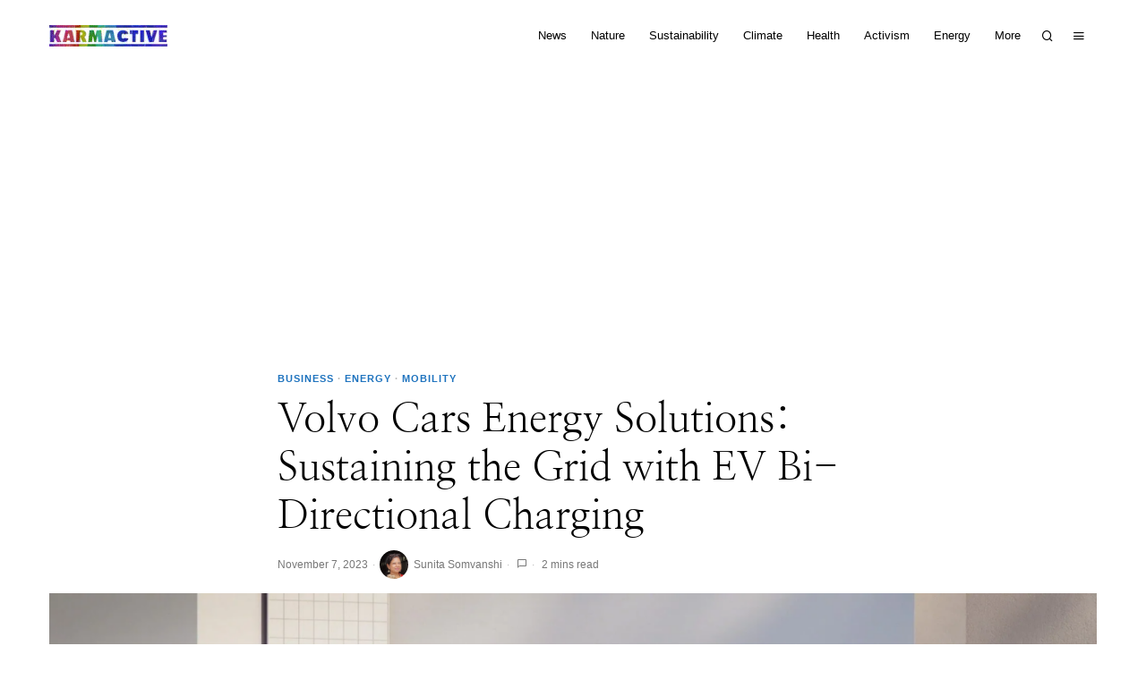

--- FILE ---
content_type: text/html; charset=UTF-8
request_url: https://www.karmactive.com/volvo-cars-energy-solutions-sustaining-the-grid-with-ev-bi-directional-charging/
body_size: 79729
content:
<!DOCTYPE html>
<html lang="en-US" class="no-js">
<head><script>if(navigator.userAgent.match(/MSIE|Internet Explorer/i)||navigator.userAgent.match(/Trident\/7\..*?rv:11/i)){var href=document.location.href;if(!href.match(/[?&]nowprocket/)){if(href.indexOf("?")==-1){if(href.indexOf("#")==-1){document.location.href=href+"?nowprocket=1"}else{document.location.href=href.replace("#","?nowprocket=1#")}}else{if(href.indexOf("#")==-1){document.location.href=href+"&nowprocket=1"}else{document.location.href=href.replace("#","&nowprocket=1#")}}}}</script><script>class RocketLazyLoadScripts{constructor(e){this.v="1.2.3",this.triggerEvents=e,this.userEventHandler=this._triggerListener.bind(this),this.touchStartHandler=this._onTouchStart.bind(this),this.touchMoveHandler=this._onTouchMove.bind(this),this.touchEndHandler=this._onTouchEnd.bind(this),this.clickHandler=this._onClick.bind(this),this.interceptedClicks=[],window.addEventListener("pageshow",t=>{this.persisted=t.persisted}),window.addEventListener("DOMContentLoaded",()=>{this._preconnect3rdParties()}),this.delayedScripts={normal:[],async:[],defer:[]},this.trash=[],this.allJQueries=[]}_addUserInteractionListener(t){if(document.hidden){t._triggerListener();return}this.triggerEvents.forEach(e=>window.addEventListener(e,t.userEventHandler,{passive:!0})),window.addEventListener("touchstart",t.touchStartHandler,{passive:!0}),window.addEventListener("mousedown",t.touchStartHandler),document.addEventListener("visibilitychange",t.userEventHandler)}_removeUserInteractionListener(){this.triggerEvents.forEach(t=>window.removeEventListener(t,this.userEventHandler,{passive:!0})),document.removeEventListener("visibilitychange",this.userEventHandler)}_onTouchStart(t){"HTML"!==t.target.tagName&&(window.addEventListener("touchend",this.touchEndHandler),window.addEventListener("mouseup",this.touchEndHandler),window.addEventListener("touchmove",this.touchMoveHandler,{passive:!0}),window.addEventListener("mousemove",this.touchMoveHandler),t.target.addEventListener("click",this.clickHandler),this._renameDOMAttribute(t.target,"onclick","rocket-onclick"),this._pendingClickStarted())}_onTouchMove(t){window.removeEventListener("touchend",this.touchEndHandler),window.removeEventListener("mouseup",this.touchEndHandler),window.removeEventListener("touchmove",this.touchMoveHandler,{passive:!0}),window.removeEventListener("mousemove",this.touchMoveHandler),t.target.removeEventListener("click",this.clickHandler),this._renameDOMAttribute(t.target,"rocket-onclick","onclick"),this._pendingClickFinished()}_onTouchEnd(t){window.removeEventListener("touchend",this.touchEndHandler),window.removeEventListener("mouseup",this.touchEndHandler),window.removeEventListener("touchmove",this.touchMoveHandler,{passive:!0}),window.removeEventListener("mousemove",this.touchMoveHandler)}_onClick(t){t.target.removeEventListener("click",this.clickHandler),this._renameDOMAttribute(t.target,"rocket-onclick","onclick"),this.interceptedClicks.push(t),t.preventDefault(),t.stopPropagation(),t.stopImmediatePropagation(),this._pendingClickFinished()}_replayClicks(){window.removeEventListener("touchstart",this.touchStartHandler,{passive:!0}),window.removeEventListener("mousedown",this.touchStartHandler),this.interceptedClicks.forEach(t=>{t.target.dispatchEvent(new MouseEvent("click",{view:t.view,bubbles:!0,cancelable:!0}))})}_waitForPendingClicks(){return new Promise(t=>{this._isClickPending?this._pendingClickFinished=t:t()})}_pendingClickStarted(){this._isClickPending=!0}_pendingClickFinished(){this._isClickPending=!1}_renameDOMAttribute(t,e,r){t.hasAttribute&&t.hasAttribute(e)&&(event.target.setAttribute(r,event.target.getAttribute(e)),event.target.removeAttribute(e))}_triggerListener(){this._removeUserInteractionListener(this),"loading"===document.readyState?document.addEventListener("DOMContentLoaded",this._loadEverythingNow.bind(this)):this._loadEverythingNow()}_preconnect3rdParties(){let t=[];document.querySelectorAll("script[type=rocketlazyloadscript]").forEach(e=>{if(e.hasAttribute("src")){let r=new URL(e.src).origin;r!==location.origin&&t.push({src:r,crossOrigin:e.crossOrigin||"module"===e.getAttribute("data-rocket-type")})}}),t=[...new Map(t.map(t=>[JSON.stringify(t),t])).values()],this._batchInjectResourceHints(t,"preconnect")}async _loadEverythingNow(){this.lastBreath=Date.now(),this._delayEventListeners(this),this._delayJQueryReady(this),this._handleDocumentWrite(),this._registerAllDelayedScripts(),this._preloadAllScripts(),await this._loadScriptsFromList(this.delayedScripts.normal),await this._loadScriptsFromList(this.delayedScripts.defer),await this._loadScriptsFromList(this.delayedScripts.async);try{await this._triggerDOMContentLoaded(),await this._triggerWindowLoad()}catch(t){console.error(t)}window.dispatchEvent(new Event("rocket-allScriptsLoaded")),this._waitForPendingClicks().then(()=>{this._replayClicks()}),this._emptyTrash()}_registerAllDelayedScripts(){document.querySelectorAll("script[type=rocketlazyloadscript]").forEach(t=>{t.hasAttribute("data-rocket-src")?t.hasAttribute("async")&&!1!==t.async?this.delayedScripts.async.push(t):t.hasAttribute("defer")&&!1!==t.defer||"module"===t.getAttribute("data-rocket-type")?this.delayedScripts.defer.push(t):this.delayedScripts.normal.push(t):this.delayedScripts.normal.push(t)})}async _transformScript(t){return new Promise((await this._littleBreath(),navigator.userAgent.indexOf("Firefox/")>0||""===navigator.vendor)?e=>{let r=document.createElement("script");[...t.attributes].forEach(t=>{let e=t.nodeName;"type"!==e&&("data-rocket-type"===e&&(e="type"),"data-rocket-src"===e&&(e="src"),r.setAttribute(e,t.nodeValue))}),t.text&&(r.text=t.text),r.hasAttribute("src")?(r.addEventListener("load",e),r.addEventListener("error",e)):(r.text=t.text,e());try{t.parentNode.replaceChild(r,t)}catch(i){e()}}:async e=>{function r(){t.setAttribute("data-rocket-status","failed"),e()}try{let i=t.getAttribute("data-rocket-type"),n=t.getAttribute("data-rocket-src");t.text,i?(t.type=i,t.removeAttribute("data-rocket-type")):t.removeAttribute("type"),t.addEventListener("load",function r(){t.setAttribute("data-rocket-status","executed"),e()}),t.addEventListener("error",r),n?(t.removeAttribute("data-rocket-src"),t.src=n):t.src="data:text/javascript;base64,"+window.btoa(unescape(encodeURIComponent(t.text)))}catch(s){r()}})}async _loadScriptsFromList(t){let e=t.shift();return e&&e.isConnected?(await this._transformScript(e),this._loadScriptsFromList(t)):Promise.resolve()}_preloadAllScripts(){this._batchInjectResourceHints([...this.delayedScripts.normal,...this.delayedScripts.defer,...this.delayedScripts.async],"preload")}_batchInjectResourceHints(t,e){var r=document.createDocumentFragment();t.forEach(t=>{let i=t.getAttribute&&t.getAttribute("data-rocket-src")||t.src;if(i){let n=document.createElement("link");n.href=i,n.rel=e,"preconnect"!==e&&(n.as="script"),t.getAttribute&&"module"===t.getAttribute("data-rocket-type")&&(n.crossOrigin=!0),t.crossOrigin&&(n.crossOrigin=t.crossOrigin),t.integrity&&(n.integrity=t.integrity),r.appendChild(n),this.trash.push(n)}}),document.head.appendChild(r)}_delayEventListeners(t){let e={};function r(t,r){!function t(r){!e[r]&&(e[r]={originalFunctions:{add:r.addEventListener,remove:r.removeEventListener},eventsToRewrite:[]},r.addEventListener=function(){arguments[0]=i(arguments[0]),e[r].originalFunctions.add.apply(r,arguments)},r.removeEventListener=function(){arguments[0]=i(arguments[0]),e[r].originalFunctions.remove.apply(r,arguments)});function i(t){return e[r].eventsToRewrite.indexOf(t)>=0?"rocket-"+t:t}}(t),e[t].eventsToRewrite.push(r)}function i(t,e){let r=t[e];Object.defineProperty(t,e,{get:()=>r||function(){},set(i){t["rocket"+e]=r=i}})}r(document,"DOMContentLoaded"),r(window,"DOMContentLoaded"),r(window,"load"),r(window,"pageshow"),r(document,"readystatechange"),i(document,"onreadystatechange"),i(window,"onload"),i(window,"onpageshow")}_delayJQueryReady(t){let e;function r(r){if(r&&r.fn&&!t.allJQueries.includes(r)){r.fn.ready=r.fn.init.prototype.ready=function(e){return t.domReadyFired?e.bind(document)(r):document.addEventListener("rocket-DOMContentLoaded",()=>e.bind(document)(r)),r([])};let i=r.fn.on;r.fn.on=r.fn.init.prototype.on=function(){if(this[0]===window){function t(t){return t.split(" ").map(t=>"load"===t||0===t.indexOf("load.")?"rocket-jquery-load":t).join(" ")}"string"==typeof arguments[0]||arguments[0]instanceof String?arguments[0]=t(arguments[0]):"object"==typeof arguments[0]&&Object.keys(arguments[0]).forEach(e=>{let r=arguments[0][e];delete arguments[0][e],arguments[0][t(e)]=r})}return i.apply(this,arguments),this},t.allJQueries.push(r)}e=r}r(window.jQuery),Object.defineProperty(window,"jQuery",{get:()=>e,set(t){r(t)}})}async _triggerDOMContentLoaded(){this.domReadyFired=!0,await this._littleBreath(),document.dispatchEvent(new Event("rocket-DOMContentLoaded")),await this._littleBreath(),window.dispatchEvent(new Event("rocket-DOMContentLoaded")),await this._littleBreath(),document.dispatchEvent(new Event("rocket-readystatechange")),await this._littleBreath(),document.rocketonreadystatechange&&document.rocketonreadystatechange()}async _triggerWindowLoad(){await this._littleBreath(),window.dispatchEvent(new Event("rocket-load")),await this._littleBreath(),window.rocketonload&&window.rocketonload(),await this._littleBreath(),this.allJQueries.forEach(t=>t(window).trigger("rocket-jquery-load")),await this._littleBreath();let t=new Event("rocket-pageshow");t.persisted=this.persisted,window.dispatchEvent(t),await this._littleBreath(),window.rocketonpageshow&&window.rocketonpageshow({persisted:this.persisted})}_handleDocumentWrite(){let t=new Map;document.write=document.writeln=function(e){let r=document.currentScript;r||console.error("WPRocket unable to document.write this: "+e);let i=document.createRange(),n=r.parentElement,s=t.get(r);void 0===s&&(s=r.nextSibling,t.set(r,s));let a=document.createDocumentFragment();i.setStart(a,0),a.appendChild(i.createContextualFragment(e)),n.insertBefore(a,s)}}async _littleBreath(){Date.now()-this.lastBreath>45&&(await this._requestAnimFrame(),this.lastBreath=Date.now())}async _requestAnimFrame(){return document.hidden?new Promise(t=>setTimeout(t)):new Promise(t=>requestAnimationFrame(t))}_emptyTrash(){this.trash.forEach(t=>t.remove())}}</script>
	<meta charset="UTF-8">
	<meta name="viewport" content="width=device-width, initial-scale=1.0">
	<link rel="profile" href="http://gmpg.org/xfn/11">
    
	<!--[if lt IE 9]>
	<script src="https://www.karmactive.com/wp-content/themes/fox/js/html5.js"></script>
	<![endif]-->
    
    <script type="rocketlazyloadscript">
    document.addEventListener('DOMContentLoaded',function(){
        var fox56_async_css = document.querySelectorAll('link[media="fox56_async"],style[media="fox56_async"]')
        if ( ! fox56_async_css ) {
            return;
        }
        for( var link of fox56_async_css ) {
            link.setAttribute('media','all')
        }
    });
</script>
<meta name='robots' content='index, follow, max-image-preview:large, max-snippet:-1, max-video-preview:-1' />
	<style></style>
	<!-- Jetpack Site Verification Tags -->
<meta name="google-site-verification" content="S64QVgN5a0DHoakQqi2iWDXeuEWSR-kNIFUJjYB4Z6A" />
<meta name="msvalidate.01" content="208D32D76719A682674ACE41AD4C912B" />
<meta name="p:domain_verify" content="086263d368db1cee8047670c040f8f06" />
<meta name="yandex-verification" content="98943032c56c194e" />
<meta name="facebook-domain-verification" content="8bp69vzrxz7fxjcg4gkdm6k3zb0cf6" />

	<!-- This site is optimized with the Yoast SEO plugin v26.3 - https://yoast.com/wordpress/plugins/seo/ -->
	<title>Volvo Cars Energy Solutions: Sustaining the Grid with EV Bi-Directional Charging - Karmactive</title>
<link data-rocket-preload as="style" href="[data-uri]" rel="preload" data-type="kppassive" data-kplinkhref="https://fonts.googleapis.com/css?family=DM%20Serif%20Display%3Aregular%7CNanum%20Myeongjo%3Aregular%7CLora%3Aregular%2Citalic&#038;display=swap">
<link href="[data-uri]" media="print" onload="this.media=&#039;all&#039;" rel="stylesheet" data-type="kppassive" data-kplinkhref="https://fonts.googleapis.com/css?family=DM%20Serif%20Display%3Aregular%7CNanum%20Myeongjo%3Aregular%7CLora%3Aregular%2Citalic&#038;display=swap">
<noscript><link rel="stylesheet" href="[data-uri]" data-type="kppassive" data-kplinkhref="https://fonts.googleapis.com/css?family=DM%20Serif%20Display%3Aregular%7CNanum%20Myeongjo%3Aregular%7CLora%3Aregular%2Citalic&#038;display=swap"></noscript>
<link crossorigin data-rocket-preload as="font" href="https://www.karmactive.com/wp-content/cache/fonts/1/google-fonts/fonts/s/dmserifdisplay/v16/-nFnOHM81r4j6k0gjAW3mujVU2B2G_Bx0g.woff2" rel="preload">
<link crossorigin data-rocket-preload as="font" href="https://www.karmactive.com/wp-content/cache/fonts/1/google-fonts/fonts/s/lora/v36/0QI8MX1D_JOuMw_hLdO6T2wV9KnW-MoFoq92nA.woff2" rel="preload">
<link crossorigin data-rocket-preload as="font" href="https://www.karmactive.com/wp-content/cache/fonts/1/google-fonts/fonts/s/lora/v36/0QI6MX1D_JOuGQbT0gvTJPa787weuxJBkq0.woff2" rel="preload">
<link crossorigin data-rocket-preload as="font" href="https://www.karmactive.com/wp-content/cache/fonts/1/google-fonts/fonts/s/nanummyeongjo/v30/9Btx3DZF0dXLMZlywRbVRNhxy1LuEGI-gZ_Ll9dMHVruCTvHYAnNT2g.119.woff2" rel="preload">
<link crossorigin data-rocket-preload as="font" href="https://www.karmactive.com/wp-content/cache/fonts/1/google-fonts/fonts/s/nanummyeongjo/v30/9Btx3DZF0dXLMZlywRbVRNhxy2LscnU.woff2" rel="preload">
<link crossorigin data-rocket-preload as="font" href="https://www.karmactive.com/wp-content/themes/fox/css56/icons56/icon56.ttf?version=6.0.9.7" rel="preload">
<style id="wpr-usedcss">.fluid-width-video-wrapper{width:100%;position:relative;padding:0}.fluid-width-video-wrapper embed,.fluid-width-video-wrapper iframe,.fluid-width-video-wrapper object{position:absolute;top:0;left:0;width:100%;height:100%}img:is([sizes=auto i],[sizes^="auto," i]){contain-intrinsic-size:3000px 1500px}:root{--direction-multiplier:1}body.rtl,html[dir=rtl]{--direction-multiplier:-1}.elementor-hidden{display:none}.screen-reader-text{height:1px;margin:-1px;overflow:hidden;padding:0;position:absolute;top:-10000em;width:1px;clip:rect(0,0,0,0);border:0}:root{--page-title-display:block}@media (prefers-reduced-motion:no-preference){html{scroll-behavior:smooth}}:root{--swiper-theme-color:#007aff}.swiper-vertical>.swiper-wrapper{flex-direction:column}.swiper-wrapper{position:relative;width:100%;height:100%;z-index:1;display:flex;transition-property:transform;box-sizing:content-box}.swiper-android .swiper-slide,.swiper-wrapper{transform:translate3d(0,0,0)}.swiper-pointer-events{touch-action:pan-y}.swiper-pointer-events.swiper-vertical{touch-action:pan-x}.swiper-slide{flex-shrink:0;width:100%;height:100%;position:relative;transition-property:transform}.swiper-slide-invisible-blank{visibility:hidden}.swiper-autoheight,.swiper-autoheight .swiper-slide{height:auto}.swiper-autoheight .swiper-wrapper{align-items:flex-start;transition-property:transform,height}.swiper-backface-hidden .swiper-slide{transform:translateZ(0);-webkit-backface-visibility:hidden;backface-visibility:hidden}.swiper-3d,.swiper-3d.swiper-css-mode .swiper-wrapper{perspective:1200px}.swiper-3d .swiper-cube-shadow,.swiper-3d .swiper-slide,.swiper-3d .swiper-slide-shadow,.swiper-3d .swiper-slide-shadow-bottom,.swiper-3d .swiper-slide-shadow-left,.swiper-3d .swiper-slide-shadow-right,.swiper-3d .swiper-slide-shadow-top,.swiper-3d .swiper-wrapper{transform-style:preserve-3d}.swiper-3d .swiper-slide-shadow,.swiper-3d .swiper-slide-shadow-bottom,.swiper-3d .swiper-slide-shadow-left,.swiper-3d .swiper-slide-shadow-right,.swiper-3d .swiper-slide-shadow-top{position:absolute;left:0;top:0;width:100%;height:100%;pointer-events:none;z-index:10}.swiper-3d .swiper-slide-shadow{background:rgba(0,0,0,.15)}.swiper-3d .swiper-slide-shadow-left{background-image:linear-gradient(to left,rgba(0,0,0,.5),rgba(0,0,0,0))}.swiper-3d .swiper-slide-shadow-right{background-image:linear-gradient(to right,rgba(0,0,0,.5),rgba(0,0,0,0))}.swiper-3d .swiper-slide-shadow-top{background-image:linear-gradient(to top,rgba(0,0,0,.5),rgba(0,0,0,0))}.swiper-3d .swiper-slide-shadow-bottom{background-image:linear-gradient(to bottom,rgba(0,0,0,.5),rgba(0,0,0,0))}.swiper-css-mode>.swiper-wrapper{overflow:auto;scrollbar-width:none;-ms-overflow-style:none}.swiper-css-mode>.swiper-wrapper::-webkit-scrollbar{display:none}.swiper-css-mode>.swiper-wrapper>.swiper-slide{scroll-snap-align:start start}.swiper-horizontal.swiper-css-mode>.swiper-wrapper{scroll-snap-type:x mandatory}.swiper-vertical.swiper-css-mode>.swiper-wrapper{scroll-snap-type:y mandatory}.swiper-centered>.swiper-wrapper::before{content:'';flex-shrink:0;order:9999}.swiper-centered.swiper-horizontal>.swiper-wrapper>.swiper-slide:first-child{margin-inline-start:var(--swiper-centered-offset-before)}.swiper-centered.swiper-horizontal>.swiper-wrapper::before{height:100%;min-height:1px;width:var(--swiper-centered-offset-after)}.swiper-centered.swiper-vertical>.swiper-wrapper>.swiper-slide:first-child{margin-block-start:var(--swiper-centered-offset-before)}.swiper-centered.swiper-vertical>.swiper-wrapper::before{width:100%;min-width:1px;height:var(--swiper-centered-offset-after)}.swiper-centered>.swiper-wrapper>.swiper-slide{scroll-snap-align:center center}.swiper-virtual .swiper-slide{-webkit-backface-visibility:hidden;transform:translateZ(0)}.swiper-virtual.swiper-css-mode .swiper-wrapper::after{content:'';position:absolute;left:0;top:0;pointer-events:none}.swiper-virtual.swiper-css-mode.swiper-horizontal .swiper-wrapper::after{height:1px;width:var(--swiper-virtual-size)}.swiper-virtual.swiper-css-mode.swiper-vertical .swiper-wrapper::after{width:1px;height:var(--swiper-virtual-size)}:root{--swiper-navigation-size:44px}.swiper-button-next,.swiper-button-prev{position:absolute;top:50%;width:calc(var(--swiper-navigation-size)/ 44 * 27);height:var(--swiper-navigation-size);margin-top:calc(0px - (var(--swiper-navigation-size)/ 2));z-index:10;cursor:pointer;display:flex;align-items:center;justify-content:center;color:var(--swiper-navigation-color,var(--swiper-theme-color))}.swiper-button-next.swiper-button-disabled,.swiper-button-prev.swiper-button-disabled{opacity:.35;cursor:auto;pointer-events:none}.swiper-button-next.swiper-button-hidden,.swiper-button-prev.swiper-button-hidden{opacity:0;cursor:auto;pointer-events:none}.swiper-navigation-disabled .swiper-button-next,.swiper-navigation-disabled .swiper-button-prev{display:none!important}.swiper-button-next:after,.swiper-button-prev:after{font-family:swiper-icons;font-size:var(--swiper-navigation-size);text-transform:none!important;letter-spacing:0;font-variant:initial;line-height:1}.swiper-button-prev,.swiper-rtl .swiper-button-next{left:10px;right:auto}.swiper-button-prev:after,.swiper-rtl .swiper-button-next:after{content:'prev'}.swiper-button-next,.swiper-rtl .swiper-button-prev{right:10px;left:auto}.swiper-button-next:after,.swiper-rtl .swiper-button-prev:after{content:'next'}.swiper-button-lock{display:none}.swiper-pagination{position:absolute;text-align:center;transition:.3s opacity;transform:translate3d(0,0,0);z-index:10}.swiper-pagination.swiper-pagination-hidden{opacity:0}.swiper-pagination-disabled>.swiper-pagination,.swiper-pagination.swiper-pagination-disabled{display:none!important}.swiper-horizontal>.swiper-pagination-bullets,.swiper-pagination-bullets.swiper-pagination-horizontal,.swiper-pagination-custom,.swiper-pagination-fraction{bottom:10px;left:0;width:100%}.swiper-pagination-bullets-dynamic{overflow:hidden;font-size:0}.swiper-pagination-bullets-dynamic .swiper-pagination-bullet{transform:scale(.33);position:relative}.swiper-pagination-bullets-dynamic .swiper-pagination-bullet-active{transform:scale(1)}.swiper-pagination-bullets-dynamic .swiper-pagination-bullet-active-main{transform:scale(1)}.swiper-pagination-bullets-dynamic .swiper-pagination-bullet-active-prev{transform:scale(.66)}.swiper-pagination-bullets-dynamic .swiper-pagination-bullet-active-prev-prev{transform:scale(.33)}.swiper-pagination-bullets-dynamic .swiper-pagination-bullet-active-next{transform:scale(.66)}.swiper-pagination-bullets-dynamic .swiper-pagination-bullet-active-next-next{transform:scale(.33)}.swiper-pagination-bullet{width:var(--swiper-pagination-bullet-width,var(--swiper-pagination-bullet-size,8px));height:var(--swiper-pagination-bullet-height,var(--swiper-pagination-bullet-size,8px));display:inline-block;border-radius:50%;background:var(--swiper-pagination-bullet-inactive-color,#000);opacity:var(--swiper-pagination-bullet-inactive-opacity, .2)}button.swiper-pagination-bullet{border:none;margin:0;padding:0;box-shadow:none;-webkit-appearance:none;appearance:none}.swiper-pagination-clickable .swiper-pagination-bullet{cursor:pointer}.swiper-pagination-bullet:only-child{display:none!important}.swiper-pagination-bullet-active{opacity:var(--swiper-pagination-bullet-opacity, 1);background:var(--swiper-pagination-color,var(--swiper-theme-color))}.swiper-pagination-vertical.swiper-pagination-bullets,.swiper-vertical>.swiper-pagination-bullets{right:10px;top:50%;transform:translate3d(0,-50%,0)}.swiper-pagination-vertical.swiper-pagination-bullets .swiper-pagination-bullet,.swiper-vertical>.swiper-pagination-bullets .swiper-pagination-bullet{margin:var(--swiper-pagination-bullet-vertical-gap,6px) 0;display:block}.swiper-pagination-vertical.swiper-pagination-bullets.swiper-pagination-bullets-dynamic,.swiper-vertical>.swiper-pagination-bullets.swiper-pagination-bullets-dynamic{top:50%;transform:translateY(-50%);width:8px}.swiper-pagination-vertical.swiper-pagination-bullets.swiper-pagination-bullets-dynamic .swiper-pagination-bullet,.swiper-vertical>.swiper-pagination-bullets.swiper-pagination-bullets-dynamic .swiper-pagination-bullet{display:inline-block;transition:.2s transform,.2s top}.swiper-horizontal>.swiper-pagination-bullets .swiper-pagination-bullet,.swiper-pagination-horizontal.swiper-pagination-bullets .swiper-pagination-bullet{margin:0 var(--swiper-pagination-bullet-horizontal-gap,4px)}.swiper-horizontal>.swiper-pagination-bullets.swiper-pagination-bullets-dynamic,.swiper-pagination-horizontal.swiper-pagination-bullets.swiper-pagination-bullets-dynamic{left:50%;transform:translateX(-50%);white-space:nowrap}.swiper-horizontal>.swiper-pagination-bullets.swiper-pagination-bullets-dynamic .swiper-pagination-bullet,.swiper-pagination-horizontal.swiper-pagination-bullets.swiper-pagination-bullets-dynamic .swiper-pagination-bullet{transition:.2s transform,.2s left}.swiper-horizontal.swiper-rtl>.swiper-pagination-bullets-dynamic .swiper-pagination-bullet{transition:.2s transform,.2s right}.swiper-pagination-progressbar{background:rgba(0,0,0,.25);position:absolute}.swiper-pagination-progressbar .swiper-pagination-progressbar-fill{background:var(--swiper-pagination-color,var(--swiper-theme-color));position:absolute;left:0;top:0;width:100%;height:100%;transform:scale(0);transform-origin:left top}.swiper-rtl .swiper-pagination-progressbar .swiper-pagination-progressbar-fill{transform-origin:right top}.swiper-horizontal>.swiper-pagination-progressbar,.swiper-pagination-progressbar.swiper-pagination-horizontal,.swiper-pagination-progressbar.swiper-pagination-vertical.swiper-pagination-progressbar-opposite,.swiper-vertical>.swiper-pagination-progressbar.swiper-pagination-progressbar-opposite{width:100%;height:4px;left:0;top:0}.swiper-horizontal>.swiper-pagination-progressbar.swiper-pagination-progressbar-opposite,.swiper-pagination-progressbar.swiper-pagination-horizontal.swiper-pagination-progressbar-opposite,.swiper-pagination-progressbar.swiper-pagination-vertical,.swiper-vertical>.swiper-pagination-progressbar{width:4px;height:100%;left:0;top:0}.swiper-pagination-lock{display:none}.swiper-scrollbar{border-radius:10px;position:relative;-ms-touch-action:none;background:rgba(0,0,0,.1)}.swiper-scrollbar-disabled>.swiper-scrollbar,.swiper-scrollbar.swiper-scrollbar-disabled{display:none!important}.swiper-horizontal>.swiper-scrollbar,.swiper-scrollbar.swiper-scrollbar-horizontal{position:absolute;left:1%;bottom:3px;z-index:50;height:5px;width:98%}.swiper-scrollbar.swiper-scrollbar-vertical,.swiper-vertical>.swiper-scrollbar{position:absolute;right:3px;top:1%;z-index:50;width:5px;height:98%}.swiper-scrollbar-drag{height:100%;width:100%;position:relative;background:rgba(0,0,0,.5);border-radius:10px;left:0;top:0}.swiper-scrollbar-cursor-drag{cursor:move}.swiper-scrollbar-lock{display:none}.swiper-zoom-container{width:100%;height:100%;display:flex;justify-content:center;align-items:center;text-align:center}.swiper-zoom-container>canvas,.swiper-zoom-container>img,.swiper-zoom-container>svg{max-width:100%;max-height:100%;object-fit:contain}.swiper-slide-zoomed{cursor:move}.swiper-lazy-preloader{width:42px;height:42px;position:absolute;left:50%;top:50%;margin-left:-21px;margin-top:-21px;z-index:10;transform-origin:50%;box-sizing:border-box;border:4px solid var(--swiper-preloader-color,var(--swiper-theme-color));border-radius:50%;border-top-color:transparent}.swiper-watch-progress .swiper-slide-visible .swiper-lazy-preloader,.swiper:not(.swiper-watch-progress) .swiper-lazy-preloader{animation:1s linear infinite swiper-preloader-spin}.swiper-lazy-preloader-white{--swiper-preloader-color:#fff}.swiper-lazy-preloader-black{--swiper-preloader-color:#000}@keyframes swiper-preloader-spin{0%{transform:rotate(0)}100%{transform:rotate(360deg)}}.swiper .swiper-notification{position:absolute;left:0;top:0;pointer-events:none;opacity:0;z-index:-1000}.swiper-free-mode>.swiper-wrapper{transition-timing-function:ease-out;margin:0 auto}.swiper-grid>.swiper-wrapper{flex-wrap:wrap}.swiper-grid-column>.swiper-wrapper{flex-wrap:wrap;flex-direction:column}.swiper-fade.swiper-free-mode .swiper-slide{transition-timing-function:ease-out}.swiper-fade .swiper-slide{pointer-events:none;transition-property:opacity}.swiper-fade .swiper-slide .swiper-slide{pointer-events:none}.swiper-fade .swiper-slide-active,.swiper-fade .swiper-slide-active .swiper-slide-active{pointer-events:auto}.swiper-cube{overflow:visible}.swiper-cube .swiper-slide{pointer-events:none;-webkit-backface-visibility:hidden;backface-visibility:hidden;z-index:1;visibility:hidden;transform-origin:0 0;width:100%;height:100%}.swiper-cube .swiper-slide .swiper-slide{pointer-events:none}.swiper-cube.swiper-rtl .swiper-slide{transform-origin:100% 0}.swiper-cube .swiper-slide-active,.swiper-cube .swiper-slide-active .swiper-slide-active{pointer-events:auto}.swiper-cube .swiper-slide-active,.swiper-cube .swiper-slide-next,.swiper-cube .swiper-slide-next+.swiper-slide,.swiper-cube .swiper-slide-prev{pointer-events:auto;visibility:visible}.swiper-cube .swiper-slide-shadow-bottom,.swiper-cube .swiper-slide-shadow-left,.swiper-cube .swiper-slide-shadow-right,.swiper-cube .swiper-slide-shadow-top{z-index:0;-webkit-backface-visibility:hidden;backface-visibility:hidden}.swiper-cube .swiper-cube-shadow{position:absolute;left:0;bottom:0;width:100%;height:100%;opacity:.6;z-index:0}.swiper-cube .swiper-cube-shadow:before{content:'';background:#000;position:absolute;left:0;top:0;bottom:0;right:0;filter:blur(50px)}.swiper-flip{overflow:visible}.swiper-flip .swiper-slide{pointer-events:none;-webkit-backface-visibility:hidden;backface-visibility:hidden;z-index:1}.swiper-flip .swiper-slide .swiper-slide{pointer-events:none}.swiper-flip .swiper-slide-active,.swiper-flip .swiper-slide-active .swiper-slide-active{pointer-events:auto}.swiper-flip .swiper-slide-shadow-bottom,.swiper-flip .swiper-slide-shadow-left,.swiper-flip .swiper-slide-shadow-right,.swiper-flip .swiper-slide-shadow-top{z-index:0;-webkit-backface-visibility:hidden;backface-visibility:hidden}.swiper-creative .swiper-slide{-webkit-backface-visibility:hidden;backface-visibility:hidden;overflow:hidden;transition-property:transform,opacity,height}.swiper-cards{overflow:visible}.swiper-cards .swiper-slide{transform-origin:center bottom;-webkit-backface-visibility:hidden;backface-visibility:hidden;overflow:hidden}.el-popup{position:fixed;z-index:999;background:#fff;box-shadow:0 0 10px rgba(0,0,0,.3);display:none}.el-popup.showing{display:block}.popup-close{display:block;position:absolute;z-index:800;top:0;right:0;font-size:0;color:#000;width:40px;height:40px;cursor:pointer}.popup-close:after,.popup-close:before{display:block;content:"";border-top:1px solid;width:30px;transform:rotate(45deg);transform-origin:center center;position:absolute;left:4px;top:20px}.popup-close:after{transform:rotate(-45deg);transform-origin:center center}.el-popup-overlay{display:block;position:fixed;top:0;left:0;bottom:0;right:0;z-index:990;cursor:pointer;background:rgba(0,0,0,.5);opacity:0;visibility:hidden;transition:all .3s ease-out}.el-popup.showing+.el-popup-overlay{opacity:1;visibility:visible}.vnav ul{list-style:none;margin:0;padding:0}.vnav li{display:block}.vnav li+li{border-top:0 solid #999}.vnav a{display:block;color:inherit;line-height:24px;position:relative;border:0 solid}.vnav a:focus{outline:0}.vnav .menu{display:block}.vnav ul ul{display:none}li.menu-item-has-children>a>.caret{position:absolute;top:0;bottom:0;right:0;width:32px;text-align:center;cursor:pointer;z-index:299}li.menu-item-has-children>a>.caret i{font-size:100%;display:block;position:absolute;top:50%;left:0;right:0;line-height:32px;height:32px;margin-top:-16px}li.menu-item-has-children.active>a>.caret{opacity:.3}.el-share ul{display:inline-flex;align-items:center;margin:0;padding:0;list-style:none}.el-share ul li{display:block;flex:none}.el-share ul li+li{margin-left:8px}.el-share a{display:flex;align-items:center;justify-content:center;height:32px;width:32px;border-radius:50%;border:0 solid;text-align:center;background:#000;color:#fff;transition:all .3s ease-out}.el-share a:hover{background:#000;color:#fff}.el-share a i{display:block}.el-share a span{display:none}.search-hit-btn{font-size:16px;display:block;width:44px;height:44px;line-height:44px;text-align:center;padding:0;transition:all .15s ease-out}.search-hit-btn i{display:block;margin:0;line-height:inherit}.search-hit-btn{background:0 0!important;color:#777}.search-hit-btn:hover{color:#333}.yt-placement{position:absolute;top:0;left:0;right:0;z-index:99;display:block;opacity:0;visibility:hidden;transition:opacity .6s ease-out,visibility .6s ease-out}.thumbnail-youtube-player .thumbnail-inner{position:relative;overflow:hidden}.thumbnail-youtube-player .fluid-width-video-wrapper+*{position:absolute;top:0;left:0;right:0;bottom:0}.thumbnail-youtube-player.played .yt-placement{opacity:1;visibility:visible}@-webkit-keyframes fa-spin{0%{-webkit-transform:rotate(0);transform:rotate(0)}to{-webkit-transform:rotate(359deg);transform:rotate(359deg)}}@keyframes fa-spin{0%{-webkit-transform:rotate(0);transform:rotate(0)}to{-webkit-transform:rotate(359deg);transform:rotate(359deg)}0%{transform:rotate(0)}100%{transform:rotate(360deg)}}.wp-block-button__link{align-content:center;box-sizing:border-box;cursor:pointer;display:inline-block;height:100%;text-align:center;word-break:break-word}.wp-block-button__link.alignright{text-align:right}:where(.wp-block-button__link){border-radius:9999px;box-shadow:none;padding:calc(.667em + 2px) calc(1.333em + 2px);text-decoration:none}:root :where(.wp-block-button .wp-block-button__link.is-style-outline),:root :where(.wp-block-button.is-style-outline>.wp-block-button__link){border:2px solid;padding:.667em 1.333em}:root :where(.wp-block-button .wp-block-button__link.is-style-outline:not(.has-text-color)),:root :where(.wp-block-button.is-style-outline>.wp-block-button__link:not(.has-text-color)){color:currentColor}:root :where(.wp-block-button .wp-block-button__link.is-style-outline:not(.has-background)),:root :where(.wp-block-button.is-style-outline>.wp-block-button__link:not(.has-background)){background-color:initial;background-image:none}.wp-block-buttons{box-sizing:border-box}.wp-block-buttons>.wp-block-button{display:inline-block;margin:0}.wp-block-buttons.is-content-justification-center{justify-content:center}.wp-block-buttons .wp-block-button__link{width:100%}:where(.wp-block-calendar table:not(.has-background) th){background:#ddd}.wp-block-columns{align-items:normal!important;box-sizing:border-box;display:flex;flex-wrap:wrap!important}@media (min-width:782px){.wp-block-columns{flex-wrap:nowrap!important}}@media (max-width:781px){.wp-block-columns:not(.is-not-stacked-on-mobile)>.wp-block-column{flex-basis:100%!important}}@media (min-width:782px){.wp-block-columns:not(.is-not-stacked-on-mobile)>.wp-block-column{flex-basis:0;flex-grow:1}}:where(.wp-block-columns){margin-bottom:1.75em}:where(.wp-block-columns.has-background){padding:1.25em 2.375em}.wp-block-column{flex-grow:1;min-width:0;overflow-wrap:break-word;word-break:break-word}:where(.wp-block-post-comments input[type=submit]){border:none}:where(.wp-block-cover-image:not(.has-text-color)),:where(.wp-block-cover:not(.has-text-color)){color:#fff}:where(.wp-block-cover-image.is-light:not(.has-text-color)),:where(.wp-block-cover.is-light:not(.has-text-color)){color:#000}:root :where(.wp-block-cover h1:not(.has-text-color)),:root :where(.wp-block-cover h2:not(.has-text-color)),:root :where(.wp-block-cover h3:not(.has-text-color)),:root :where(.wp-block-cover h4:not(.has-text-color)),:root :where(.wp-block-cover h5:not(.has-text-color)),:root :where(.wp-block-cover h6:not(.has-text-color)),:root :where(.wp-block-cover p:not(.has-text-color)){color:inherit}.wp-block-embed.alignleft,.wp-block-embed.alignright{max-width:360px;width:100%}.wp-block-embed.alignleft .wp-block-embed__wrapper,.wp-block-embed.alignright .wp-block-embed__wrapper{min-width:280px}.wp-block-embed{overflow-wrap:break-word}.wp-block-embed :where(figcaption){margin-bottom:1em;margin-top:.5em}.wp-block-embed iframe{max-width:100%}.wp-block-embed__wrapper{position:relative}:where(.wp-block-file){margin-bottom:1.5em}:where(.wp-block-file__button){border-radius:2em;display:inline-block;padding:.5em 1em}:where(.wp-block-file__button):is(a):active,:where(.wp-block-file__button):is(a):focus,:where(.wp-block-file__button):is(a):hover,:where(.wp-block-file__button):is(a):visited{box-shadow:none;color:#fff;opacity:.85;text-decoration:none}.wp-block-gallery:not(.has-nested-images){display:flex;flex-wrap:wrap;list-style-type:none;margin:0;padding:0}.wp-block-gallery:not(.has-nested-images) figcaption{flex-grow:1}.wp-block-gallery:not(.has-nested-images).alignleft,.wp-block-gallery:not(.has-nested-images).alignright{max-width:420px;width:100%}.wp-block-group{box-sizing:border-box}:where(.wp-block-group.wp-block-group-is-layout-constrained){position:relative}.wp-block-image>a,.wp-block-image>figure>a{display:inline-block}.wp-block-image img{box-sizing:border-box;height:auto;max-width:100%;vertical-align:bottom}@media not (prefers-reduced-motion){.wp-block-image img.hide{visibility:hidden}.wp-block-image img.show{animation:.4s show-content-image}}.wp-block-image .alignleft,.wp-block-image .alignright,.wp-block-image.alignleft,.wp-block-image.alignright{display:table}.wp-block-image .alignleft>figcaption,.wp-block-image .alignright>figcaption,.wp-block-image.alignleft>figcaption,.wp-block-image.alignright>figcaption{caption-side:bottom;display:table-caption}.wp-block-image .alignleft{float:left;margin:.5em 1em .5em 0}.wp-block-image .alignright{float:right;margin:.5em 0 .5em 1em}.wp-block-image :where(figcaption){margin-bottom:1em;margin-top:.5em}:root :where(.wp-block-image.is-style-rounded img,.wp-block-image .is-style-rounded img){border-radius:9999px}.wp-block-image figure{margin:0}@keyframes show-content-image{0%{visibility:hidden}99%{visibility:hidden}to{visibility:visible}}:where(.wp-block-latest-comments:not([style*=line-height] .wp-block-latest-comments__comment)){line-height:1.1}:where(.wp-block-latest-comments:not([style*=line-height] .wp-block-latest-comments__comment-excerpt p)){line-height:1.8}:root :where(.wp-block-latest-posts.is-grid){padding:0}:root :where(.wp-block-latest-posts.wp-block-latest-posts__list){padding-left:0}ul{box-sizing:border-box}:root :where(.wp-block-list.has-background){padding:1.25em 2.375em}.wp-block-media-text__media a{display:block}.wp-block-media-text__media img,.wp-block-media-text__media video{height:auto;max-width:unset;vertical-align:middle;width:100%}:where(.wp-block-navigation.has-background .wp-block-navigation-item a:not(.wp-element-button)),:where(.wp-block-navigation.has-background .wp-block-navigation-submenu a:not(.wp-element-button)){padding:.5em 1em}:where(.wp-block-navigation .wp-block-navigation__submenu-container .wp-block-navigation-item a:not(.wp-element-button)),:where(.wp-block-navigation .wp-block-navigation__submenu-container .wp-block-navigation-submenu a:not(.wp-element-button)),:where(.wp-block-navigation .wp-block-navigation__submenu-container .wp-block-navigation-submenu button.wp-block-navigation-item__content),:where(.wp-block-navigation .wp-block-navigation__submenu-container .wp-block-pages-list__item button.wp-block-navigation-item__content){padding:.5em 1em}:root :where(p.has-background){padding:1.25em 2.375em}:where(p.has-text-color:not(.has-link-color)) a{color:inherit}:where(.wp-block-post-comments-form) input:not([type=submit]),:where(.wp-block-post-comments-form) textarea{border:1px solid #949494;font-family:inherit;font-size:1em}:where(.wp-block-post-comments-form) input:where(:not([type=submit]):not([type=checkbox])),:where(.wp-block-post-comments-form) textarea{padding:calc(.667em + 2px)}:where(.wp-block-post-excerpt){box-sizing:border-box;margin-bottom:var(--wp--style--block-gap);margin-top:var(--wp--style--block-gap)}:where(.wp-block-preformatted.has-background){padding:1.25em 2.375em}:where(.wp-block-search__button){border:1px solid #ccc;padding:6px 10px}:where(.wp-block-search__input){font-family:inherit;font-size:inherit;font-style:inherit;font-weight:inherit;letter-spacing:inherit;line-height:inherit;text-transform:inherit}:where(.wp-block-search__button-inside .wp-block-search__inside-wrapper){border:1px solid #949494;box-sizing:border-box;padding:4px}:where(.wp-block-search__button-inside .wp-block-search__inside-wrapper) .wp-block-search__input{border:none;border-radius:0;padding:0 4px}:where(.wp-block-search__button-inside .wp-block-search__inside-wrapper) .wp-block-search__input:focus{outline:0}:where(.wp-block-search__button-inside .wp-block-search__inside-wrapper) :where(.wp-block-search__button){padding:4px 8px}.wp-block-separator{border:none;border-top:2px solid}:root :where(.wp-block-separator.is-style-dots){height:auto;line-height:1;text-align:center}:root :where(.wp-block-separator.is-style-dots):before{color:currentColor;content:"···";font-family:serif;font-size:1.5em;letter-spacing:2em;padding-left:2em}:root :where(.wp-block-site-logo.is-style-rounded){border-radius:9999px}:where(.wp-block-social-links:not(.is-style-logos-only)) .wp-social-link{background-color:#f0f0f0;color:#444}:where(.wp-block-social-links:not(.is-style-logos-only)) .wp-social-link-amazon{background-color:#f90;color:#fff}:where(.wp-block-social-links:not(.is-style-logos-only)) .wp-social-link-bandcamp{background-color:#1ea0c3;color:#fff}:where(.wp-block-social-links:not(.is-style-logos-only)) .wp-social-link-behance{background-color:#0757fe;color:#fff}:where(.wp-block-social-links:not(.is-style-logos-only)) .wp-social-link-bluesky{background-color:#0a7aff;color:#fff}:where(.wp-block-social-links:not(.is-style-logos-only)) .wp-social-link-codepen{background-color:#1e1f26;color:#fff}:where(.wp-block-social-links:not(.is-style-logos-only)) .wp-social-link-deviantart{background-color:#02e49b;color:#fff}:where(.wp-block-social-links:not(.is-style-logos-only)) .wp-social-link-discord{background-color:#5865f2;color:#fff}:where(.wp-block-social-links:not(.is-style-logos-only)) .wp-social-link-dribbble{background-color:#e94c89;color:#fff}:where(.wp-block-social-links:not(.is-style-logos-only)) .wp-social-link-dropbox{background-color:#4280ff;color:#fff}:where(.wp-block-social-links:not(.is-style-logos-only)) .wp-social-link-etsy{background-color:#f45800;color:#fff}:where(.wp-block-social-links:not(.is-style-logos-only)) .wp-social-link-facebook{background-color:#0866ff;color:#fff}:where(.wp-block-social-links:not(.is-style-logos-only)) .wp-social-link-fivehundredpx{background-color:#000;color:#fff}:where(.wp-block-social-links:not(.is-style-logos-only)) .wp-social-link-flickr{background-color:#0461dd;color:#fff}:where(.wp-block-social-links:not(.is-style-logos-only)) .wp-social-link-foursquare{background-color:#e65678;color:#fff}:where(.wp-block-social-links:not(.is-style-logos-only)) .wp-social-link-github{background-color:#24292d;color:#fff}:where(.wp-block-social-links:not(.is-style-logos-only)) .wp-social-link-goodreads{background-color:#eceadd;color:#382110}:where(.wp-block-social-links:not(.is-style-logos-only)) .wp-social-link-google{background-color:#ea4434;color:#fff}:where(.wp-block-social-links:not(.is-style-logos-only)) .wp-social-link-gravatar{background-color:#1d4fc4;color:#fff}:where(.wp-block-social-links:not(.is-style-logos-only)) .wp-social-link-instagram{background-color:#f00075;color:#fff}:where(.wp-block-social-links:not(.is-style-logos-only)) .wp-social-link-lastfm{background-color:#e21b24;color:#fff}:where(.wp-block-social-links:not(.is-style-logos-only)) .wp-social-link-linkedin{background-color:#0d66c2;color:#fff}:where(.wp-block-social-links:not(.is-style-logos-only)) .wp-social-link-mastodon{background-color:#3288d4;color:#fff}:where(.wp-block-social-links:not(.is-style-logos-only)) .wp-social-link-medium{background-color:#000;color:#fff}:where(.wp-block-social-links:not(.is-style-logos-only)) .wp-social-link-meetup{background-color:#f6405f;color:#fff}:where(.wp-block-social-links:not(.is-style-logos-only)) .wp-social-link-patreon{background-color:#000;color:#fff}:where(.wp-block-social-links:not(.is-style-logos-only)) .wp-social-link-pinterest{background-color:#e60122;color:#fff}:where(.wp-block-social-links:not(.is-style-logos-only)) .wp-social-link-pocket{background-color:#ef4155;color:#fff}:where(.wp-block-social-links:not(.is-style-logos-only)) .wp-social-link-reddit{background-color:#ff4500;color:#fff}:where(.wp-block-social-links:not(.is-style-logos-only)) .wp-social-link-skype{background-color:#0478d7;color:#fff}:where(.wp-block-social-links:not(.is-style-logos-only)) .wp-social-link-snapchat{background-color:#fefc00;color:#fff;stroke:#000}:where(.wp-block-social-links:not(.is-style-logos-only)) .wp-social-link-soundcloud{background-color:#ff5600;color:#fff}:where(.wp-block-social-links:not(.is-style-logos-only)) .wp-social-link-spotify{background-color:#1bd760;color:#fff}:where(.wp-block-social-links:not(.is-style-logos-only)) .wp-social-link-telegram{background-color:#2aabee;color:#fff}:where(.wp-block-social-links:not(.is-style-logos-only)) .wp-social-link-threads{background-color:#000;color:#fff}:where(.wp-block-social-links:not(.is-style-logos-only)) .wp-social-link-tiktok{background-color:#000;color:#fff}:where(.wp-block-social-links:not(.is-style-logos-only)) .wp-social-link-tumblr{background-color:#011835;color:#fff}:where(.wp-block-social-links:not(.is-style-logos-only)) .wp-social-link-twitch{background-color:#6440a4;color:#fff}:where(.wp-block-social-links:not(.is-style-logos-only)) .wp-social-link-twitter{background-color:#1da1f2;color:#fff}:where(.wp-block-social-links:not(.is-style-logos-only)) .wp-social-link-vimeo{background-color:#1eb7ea;color:#fff}:where(.wp-block-social-links:not(.is-style-logos-only)) .wp-social-link-vk{background-color:#4680c2;color:#fff}:where(.wp-block-social-links:not(.is-style-logos-only)) .wp-social-link-wordpress{background-color:#3499cd;color:#fff}:where(.wp-block-social-links:not(.is-style-logos-only)) .wp-social-link-whatsapp{background-color:#25d366;color:#fff}:where(.wp-block-social-links:not(.is-style-logos-only)) .wp-social-link-x{background-color:#000;color:#fff}:where(.wp-block-social-links:not(.is-style-logos-only)) .wp-social-link-yelp{background-color:#d32422;color:#fff}:where(.wp-block-social-links:not(.is-style-logos-only)) .wp-social-link-youtube{background-color:red;color:#fff}:where(.wp-block-social-links.is-style-logos-only) .wp-social-link{background:0 0}:where(.wp-block-social-links.is-style-logos-only) .wp-social-link svg{height:1.25em;width:1.25em}:where(.wp-block-social-links.is-style-logos-only) .wp-social-link-amazon{color:#f90}:where(.wp-block-social-links.is-style-logos-only) .wp-social-link-bandcamp{color:#1ea0c3}:where(.wp-block-social-links.is-style-logos-only) .wp-social-link-behance{color:#0757fe}:where(.wp-block-social-links.is-style-logos-only) .wp-social-link-bluesky{color:#0a7aff}:where(.wp-block-social-links.is-style-logos-only) .wp-social-link-codepen{color:#1e1f26}:where(.wp-block-social-links.is-style-logos-only) .wp-social-link-deviantart{color:#02e49b}:where(.wp-block-social-links.is-style-logos-only) .wp-social-link-discord{color:#5865f2}:where(.wp-block-social-links.is-style-logos-only) .wp-social-link-dribbble{color:#e94c89}:where(.wp-block-social-links.is-style-logos-only) .wp-social-link-dropbox{color:#4280ff}:where(.wp-block-social-links.is-style-logos-only) .wp-social-link-etsy{color:#f45800}:where(.wp-block-social-links.is-style-logos-only) .wp-social-link-facebook{color:#0866ff}:where(.wp-block-social-links.is-style-logos-only) .wp-social-link-fivehundredpx{color:#000}:where(.wp-block-social-links.is-style-logos-only) .wp-social-link-flickr{color:#0461dd}:where(.wp-block-social-links.is-style-logos-only) .wp-social-link-foursquare{color:#e65678}:where(.wp-block-social-links.is-style-logos-only) .wp-social-link-github{color:#24292d}:where(.wp-block-social-links.is-style-logos-only) .wp-social-link-goodreads{color:#382110}:where(.wp-block-social-links.is-style-logos-only) .wp-social-link-google{color:#ea4434}:where(.wp-block-social-links.is-style-logos-only) .wp-social-link-gravatar{color:#1d4fc4}:where(.wp-block-social-links.is-style-logos-only) .wp-social-link-instagram{color:#f00075}:where(.wp-block-social-links.is-style-logos-only) .wp-social-link-lastfm{color:#e21b24}:where(.wp-block-social-links.is-style-logos-only) .wp-social-link-linkedin{color:#0d66c2}:where(.wp-block-social-links.is-style-logos-only) .wp-social-link-mastodon{color:#3288d4}:where(.wp-block-social-links.is-style-logos-only) .wp-social-link-medium{color:#000}:where(.wp-block-social-links.is-style-logos-only) .wp-social-link-meetup{color:#f6405f}:where(.wp-block-social-links.is-style-logos-only) .wp-social-link-patreon{color:#000}:where(.wp-block-social-links.is-style-logos-only) .wp-social-link-pinterest{color:#e60122}:where(.wp-block-social-links.is-style-logos-only) .wp-social-link-pocket{color:#ef4155}:where(.wp-block-social-links.is-style-logos-only) .wp-social-link-reddit{color:#ff4500}:where(.wp-block-social-links.is-style-logos-only) .wp-social-link-skype{color:#0478d7}:where(.wp-block-social-links.is-style-logos-only) .wp-social-link-snapchat{color:#fff;stroke:#000}:where(.wp-block-social-links.is-style-logos-only) .wp-social-link-soundcloud{color:#ff5600}:where(.wp-block-social-links.is-style-logos-only) .wp-social-link-spotify{color:#1bd760}:where(.wp-block-social-links.is-style-logos-only) .wp-social-link-telegram{color:#2aabee}:where(.wp-block-social-links.is-style-logos-only) .wp-social-link-threads{color:#000}:where(.wp-block-social-links.is-style-logos-only) .wp-social-link-tiktok{color:#000}:where(.wp-block-social-links.is-style-logos-only) .wp-social-link-tumblr{color:#011835}:where(.wp-block-social-links.is-style-logos-only) .wp-social-link-twitch{color:#6440a4}:where(.wp-block-social-links.is-style-logos-only) .wp-social-link-twitter{color:#1da1f2}:where(.wp-block-social-links.is-style-logos-only) .wp-social-link-vimeo{color:#1eb7ea}:where(.wp-block-social-links.is-style-logos-only) .wp-social-link-vk{color:#4680c2}:where(.wp-block-social-links.is-style-logos-only) .wp-social-link-whatsapp{color:#25d366}:where(.wp-block-social-links.is-style-logos-only) .wp-social-link-wordpress{color:#3499cd}:where(.wp-block-social-links.is-style-logos-only) .wp-social-link-x{color:#000}:where(.wp-block-social-links.is-style-logos-only) .wp-social-link-yelp{color:#d32422}:where(.wp-block-social-links.is-style-logos-only) .wp-social-link-youtube{color:red}:root :where(.wp-block-social-links .wp-social-link a){padding:.25em}:root :where(.wp-block-social-links.is-style-logos-only .wp-social-link a){padding:0}:root :where(.wp-block-social-links.is-style-pill-shape .wp-social-link a){padding-left:.6666666667em;padding-right:.6666666667em}:root :where(.wp-block-tag-cloud.is-style-outline){display:flex;flex-wrap:wrap;gap:1ch}:root :where(.wp-block-tag-cloud.is-style-outline a){border:1px solid;font-size:unset!important;margin-right:0;padding:1ch 2ch;text-decoration:none!important}:root :where(.wp-block-table-of-contents){box-sizing:border-box}:where(.wp-block-term-description){box-sizing:border-box;margin-bottom:var(--wp--style--block-gap);margin-top:var(--wp--style--block-gap)}:where(pre.wp-block-verse){font-family:inherit}.entry-content{counter-reset:footnotes}.wp-element-button{cursor:pointer}:root{--wp--preset--font-size--normal:16px;--wp--preset--font-size--huge:42px}.screen-reader-text{border:0;clip-path:inset(50%);height:1px;margin:-1px;overflow:hidden;padding:0;position:absolute;width:1px;word-wrap:normal!important}html :where(.has-border-color){border-style:solid}html :where([style*=border-top-color]){border-top-style:solid}html :where([style*=border-right-color]){border-right-style:solid}html :where([style*=border-bottom-color]){border-bottom-style:solid}html :where([style*=border-left-color]){border-left-style:solid}html :where([style*=border-width]){border-style:solid}html :where([style*=border-top-width]){border-top-style:solid}html :where([style*=border-right-width]){border-right-style:solid}html :where([style*=border-bottom-width]){border-bottom-style:solid}html :where([style*=border-left-width]){border-left-style:solid}html :where(img[class*=wp-image-]){height:auto;max-width:100%}:where(figure){margin:0 0 1em}html :where(.is-position-sticky){--wp-admin--admin-bar--position-offset:var(--wp-admin--admin-bar--height,0px)}@media screen and (max-width:600px){html :where(.is-position-sticky){--wp-admin--admin-bar--position-offset:0px}}.wp-block-button__link{color:#fff;background-color:#32373c;border-radius:9999px;box-shadow:none;text-decoration:none;padding:calc(.667em + 2px) calc(1.333em + 2px);font-size:1.125em}.mejs-container{clear:both;max-width:100%}.mejs-container *{font-family:Helvetica,Arial}.mejs-container{background:#222}.wp-video-shortcode video,video.wp-video-shortcode{max-width:100%;display:inline-block}:root{--wp--preset--aspect-ratio--square:1;--wp--preset--aspect-ratio--4-3:4/3;--wp--preset--aspect-ratio--3-4:3/4;--wp--preset--aspect-ratio--3-2:3/2;--wp--preset--aspect-ratio--2-3:2/3;--wp--preset--aspect-ratio--16-9:16/9;--wp--preset--aspect-ratio--9-16:9/16;--wp--preset--color--black:#000000;--wp--preset--color--cyan-bluish-gray:#abb8c3;--wp--preset--color--white:#ffffff;--wp--preset--color--pale-pink:#f78da7;--wp--preset--color--vivid-red:#cf2e2e;--wp--preset--color--luminous-vivid-orange:#ff6900;--wp--preset--color--luminous-vivid-amber:#fcb900;--wp--preset--color--light-green-cyan:#7bdcb5;--wp--preset--color--vivid-green-cyan:#00d084;--wp--preset--color--pale-cyan-blue:#8ed1fc;--wp--preset--color--vivid-cyan-blue:#0693e3;--wp--preset--color--vivid-purple:#9b51e0;--wp--preset--gradient--vivid-cyan-blue-to-vivid-purple:linear-gradient(135deg,rgba(6, 147, 227, 1) 0%,rgb(155, 81, 224) 100%);--wp--preset--gradient--light-green-cyan-to-vivid-green-cyan:linear-gradient(135deg,rgb(122, 220, 180) 0%,rgb(0, 208, 130) 100%);--wp--preset--gradient--luminous-vivid-amber-to-luminous-vivid-orange:linear-gradient(135deg,rgba(252, 185, 0, 1) 0%,rgba(255, 105, 0, 1) 100%);--wp--preset--gradient--luminous-vivid-orange-to-vivid-red:linear-gradient(135deg,rgba(255, 105, 0, 1) 0%,rgb(207, 46, 46) 100%);--wp--preset--gradient--very-light-gray-to-cyan-bluish-gray:linear-gradient(135deg,rgb(238, 238, 238) 0%,rgb(169, 184, 195) 100%);--wp--preset--gradient--cool-to-warm-spectrum:linear-gradient(135deg,rgb(74, 234, 220) 0%,rgb(151, 120, 209) 20%,rgb(207, 42, 186) 40%,rgb(238, 44, 130) 60%,rgb(251, 105, 98) 80%,rgb(254, 248, 76) 100%);--wp--preset--gradient--blush-light-purple:linear-gradient(135deg,rgb(255, 206, 236) 0%,rgb(152, 150, 240) 100%);--wp--preset--gradient--blush-bordeaux:linear-gradient(135deg,rgb(254, 205, 165) 0%,rgb(254, 45, 45) 50%,rgb(107, 0, 62) 100%);--wp--preset--gradient--luminous-dusk:linear-gradient(135deg,rgb(255, 203, 112) 0%,rgb(199, 81, 192) 50%,rgb(65, 88, 208) 100%);--wp--preset--gradient--pale-ocean:linear-gradient(135deg,rgb(255, 245, 203) 0%,rgb(182, 227, 212) 50%,rgb(51, 167, 181) 100%);--wp--preset--gradient--electric-grass:linear-gradient(135deg,rgb(202, 248, 128) 0%,rgb(113, 206, 126) 100%);--wp--preset--gradient--midnight:linear-gradient(135deg,rgb(2, 3, 129) 0%,rgb(40, 116, 252) 100%);--wp--preset--font-size--small:13px;--wp--preset--font-size--medium:20px;--wp--preset--font-size--large:36px;--wp--preset--font-size--x-large:42px;--wp--preset--spacing--20:0.44rem;--wp--preset--spacing--30:0.67rem;--wp--preset--spacing--40:1rem;--wp--preset--spacing--50:1.5rem;--wp--preset--spacing--60:2.25rem;--wp--preset--spacing--70:3.38rem;--wp--preset--spacing--80:5.06rem;--wp--preset--shadow--natural:6px 6px 9px rgba(0, 0, 0, .2);--wp--preset--shadow--deep:12px 12px 50px rgba(0, 0, 0, .4);--wp--preset--shadow--sharp:6px 6px 0px rgba(0, 0, 0, .2);--wp--preset--shadow--outlined:6px 6px 0px -3px rgba(255, 255, 255, 1),6px 6px rgba(0, 0, 0, 1);--wp--preset--shadow--crisp:6px 6px 0px rgba(0, 0, 0, 1)}:where(.is-layout-flex){gap:.5em}:where(.is-layout-grid){gap:.5em}body .is-layout-flex{display:flex}.is-layout-flex{flex-wrap:wrap;align-items:center}.is-layout-flex>:is(*,div){margin:0}:where(.wp-block-post-template.is-layout-flex){gap:1.25em}:where(.wp-block-post-template.is-layout-grid){gap:1.25em}:where(.wp-block-columns.is-layout-flex){gap:2em}:where(.wp-block-columns.is-layout-grid){gap:2em}:root :where(.wp-block-pullquote){font-size:1.5em;line-height:1.6}@keyframes a{0%{transform:rotate(0)}to{transform:rotate(359deg)}}.eicon-chevron-right:before{content:"\e87d"}.eicon-chevron-left:before{content:"\e87e"}.eicon-chevron-double-left:before{content:"\e90f"}.eicon-chevron-double-right:before{content:"\e910"}.elementor-kit-1067{--e-global-color-primary:#6EC1E4;--e-global-color-secondary:#54595F;--e-global-color-text:#7A7A7A;--e-global-color-accent:#61CE70;--e-global-typography-primary-font-family:"Roboto";--e-global-typography-primary-font-weight:600;--e-global-typography-secondary-font-family:"Roboto Slab";--e-global-typography-secondary-font-weight:400;--e-global-typography-text-font-family:"Roboto";--e-global-typography-text-font-weight:400;--e-global-typography-accent-font-family:"Roboto";--e-global-typography-accent-font-weight:500}@font-face{font-family:'DM Serif Display';font-style:normal;font-weight:400;font-display:swap;src:url(https://www.karmactive.com/wp-content/cache/fonts/1/google-fonts/fonts/s/dmserifdisplay/v16/-nFnOHM81r4j6k0gjAW3mujVU2B2G_Bx0g.woff2) format('woff2');unicode-range:U+0000-00FF,U+0131,U+0152-0153,U+02BB-02BC,U+02C6,U+02DA,U+02DC,U+0304,U+0308,U+0329,U+2000-206F,U+20AC,U+2122,U+2191,U+2193,U+2212,U+2215,U+FEFF,U+FFFD}@font-face{font-family:Lora;font-style:italic;font-weight:400;font-display:swap;src:url(https://www.karmactive.com/wp-content/cache/fonts/1/google-fonts/fonts/s/lora/v36/0QI8MX1D_JOuMw_hLdO6T2wV9KnW-MoFoq92nA.woff2) format('woff2');unicode-range:U+0000-00FF,U+0131,U+0152-0153,U+02BB-02BC,U+02C6,U+02DA,U+02DC,U+0304,U+0308,U+0329,U+2000-206F,U+20AC,U+2122,U+2191,U+2193,U+2212,U+2215,U+FEFF,U+FFFD}@font-face{font-family:Lora;font-style:normal;font-weight:400;font-display:swap;src:url(https://www.karmactive.com/wp-content/cache/fonts/1/google-fonts/fonts/s/lora/v36/0QI6MX1D_JOuGQbT0gvTJPa787weuxJBkq0.woff2) format('woff2');unicode-range:U+0000-00FF,U+0131,U+0152-0153,U+02BB-02BC,U+02C6,U+02DA,U+02DC,U+0304,U+0308,U+0329,U+2000-206F,U+20AC,U+2122,U+2191,U+2193,U+2212,U+2215,U+FEFF,U+FFFD}@font-face{font-family:'Nanum Myeongjo';font-style:normal;font-weight:400;font-display:swap;src:url(https://www.karmactive.com/wp-content/cache/fonts/1/google-fonts/fonts/s/nanummyeongjo/v30/9Btx3DZF0dXLMZlywRbVRNhxy1LuEGI-gZ_Ll9dMHVruCTvHYAnNT2g.119.woff2) format('woff2');unicode-range:U+20-22,U+27-2a,U+2c-38,U+3a-3b,U+3f,U+41-47,U+4a-4c,U+4f-5d,U+61-7b,U+7d,U+a1,U+ab,U+ae,U+b7,U+bb,U+bf,U+2013-2014,U+201c-201d,U+2122,U+ac00,U+ace0,U+ae30,U+b2e4,U+b85c,U+b9ac,U+c0ac,U+c2a4,U+c2dc,U+c774,U+c778,U+c9c0,U+d558}@font-face{font-family:'Nanum Myeongjo';font-style:normal;font-weight:400;font-display:swap;src:url(https://www.karmactive.com/wp-content/cache/fonts/1/google-fonts/fonts/s/nanummyeongjo/v30/9Btx3DZF0dXLMZlywRbVRNhxy2LscnU.woff2) format('woff2');unicode-range:U+0000-00FF,U+0131,U+0152-0153,U+02BB-02BC,U+02C6,U+02DA,U+02DC,U+0304,U+0308,U+0329,U+2000-206F,U+20AC,U+2122,U+2191,U+2193,U+2212,U+2215,U+FEFF,U+FFFD}@font-face{font-family:icon56;src:url('https://www.karmactive.com/wp-content/themes/fox/css56/icons56/icon56.ttf?version=6.0.9.7') format('truetype'),url('https://www.karmactive.com/wp-content/themes/fox/css56/icons56/icon56.woff?version=6.0.9.7') format('woff'),url('https://www.karmactive.com/wp-content/themes/fox/css56/icons56/icon56.svg?version=6.0.9.7#icon56') format('svg');font-weight:400;font-style:normal;font-display:swap}html{font-family:sans-serif;-ms-text-size-adjust:100%;-webkit-text-size-adjust:100%}body{margin:0}article,aside,figcaption,figure,footer,main,menu,nav,section,summary{display:block}audio,progress,video{display:inline-block}audio:not([controls]){display:none;height:0}progress{vertical-align:baseline}[hidden],template{display:none}a{background-color:transparent;-webkit-text-decoration-skip:objects}a:active,a:hover{outline-width:0}strong{font-weight:inherit}strong{font-weight:bolder}h1{font-size:2em;margin:.67em 0}img{border-style:none}svg:not(:root){overflow:hidden}code{font-family:monospace,monospace;font-size:1em}figure{margin:1em 40px}hr{box-sizing:content-box;height:0;overflow:visible}button,input,select,textarea{font:inherit;margin:0}optgroup{font-weight:700}button,input{overflow:visible}button,select{text-transform:none}[type=submit],button,html [type=button]{-webkit-appearance:button}[type=button]::-moz-focus-inner,[type=submit]::-moz-focus-inner,button::-moz-focus-inner{border-style:none;padding:0}[type=button]:-moz-focusring,[type=submit]:-moz-focusring,button:-moz-focusring{outline:ButtonText dotted 1px}fieldset{border:1px solid silver;margin:0 2px;padding:.35em .625em .75em}legend{box-sizing:border-box;color:inherit;display:table;max-width:100%;padding:0;white-space:normal}textarea{overflow:auto}[type=checkbox],[type=radio]{box-sizing:border-box;padding:0}[type=number]::-webkit-inner-spin-button,[type=number]::-webkit-outer-spin-button{height:auto}[type=search]{-webkit-appearance:textfield;outline-offset:-2px}[type=search]::-webkit-search-cancel-button,[type=search]::-webkit-search-decoration{-webkit-appearance:none}::-webkit-input-placeholder{color:inherit;opacity:.54}::-webkit-file-upload-button{-webkit-appearance:button;font:inherit}article,aside,figcaption,figure,footer,nav,section{display:block}audio,video{display:inline-block}audio:not([controls]){display:none}html{font-size:100%;-webkit-text-size-adjust:100%;-ms-text-size-adjust:100%}a:focus{outline:#333 dotted thin;outline:-webkit-focus-ring-color auto 5px;outline-offset:-2px}a:active,a:hover{outline:0}img{max-width:100%;height:auto;vertical-align:middle;border:0;-ms-interpolation-mode:bicubic}button,input,select,textarea{margin:0;font-size:100%;vertical-align:middle}button,input{line-height:normal}button::-moz-focus-inner,input::-moz-focus-inner{padding:0;border:0}[class*=" ic56-"],[class^=ic56-]{font-family:icon56!important;font-style:normal;font-weight:400;font-variant:normal;text-transform:none;line-height:1;-webkit-font-smoothing:antialiased;-moz-osx-font-smoothing:grayscale}.ic56-facebook:before{content:"\ea90"}.ic56-instagram:before{content:"\ea92"}.ic56-whatsapp:before{content:"\ea93"}.ic56-telegram:before{content:"\ea95"}.ic56-twitter:before{content:"\ea96"}.ic56-youtube:before{content:"\ea9d"}.ic56-reddit:before{content:"\eac6"}.ic56-linkedin:before{content:"\eac9"}.ic56-linkedin2:before{content:"\eaca"}.ic56-pinterest:before{content:"\ead1"}.ic56-x-twitter:before{content:"\e921"}.ic56-chevron-thin-up:before{content:"\e907"}.ic56-menu1:before{content:"\e913"}.ic56-x:before{content:"\e910"}.ic56-search:before{content:"\e911"}.ic56-chat_bubble_outline:before{content:"\e918"}.ic56-close:before{content:"\e912"}.ic56-envelope:before{content:"\e90f"}:root{--font-body:"Helvetica Neue",Helvetica,Arial,sans-serif;--font-heading:"Helvetica Neue",Helvetica,Arial,sans-serif;--font-nav:"Helvetica Neue",Helvetica,Arial,sans-serif;--accent-color:#db4a37;--link-color:#db4a36;--border-color:#c0c1c0;--input-color:#000;--input-background:#fff;--input-border-color:var(--border-color);--input-border-width:1px;--input-border-radius:1px;--input-height:46px;--input-focus-color:#000;--input-focus-background:#fafafa;--input-focus-border-color:var(--border-color);--input-shadow:none;--input-focus-shadow:none;--input-placeholder-opacity:0.6;--button-padding:28px;--button-height:48px;--button-border-radius:0px;--button-shadow:none;--button-hover-shadow:none;--content-width:1080px;--narrow-width:660px;--ipad-f:0.88;--ipad-portrait-f:0.71;--iphone-f:0.5;--iphone-portrait-f:0.42;--fb:#3b5998;--ms:#0084ff;--tw:#55acee;--pin:#cc2127;--lin:#0077b5;--em:#111;--ws:#128c7e;--rd:#ff4500;--list-widget-border-style:solid;--list-widget-border-color:var(--border-color);--microtip-transition-duration:0ms;--darkmode-text-color:#fff;--darkmode-bg:#000}body{position:relative;overflow:hidden}*,:after,:before{box-sizing:border-box;-webkit-box-sizing:border-box;-moz-box-sizing:border-box}html{font-size:.625em}body{font-family:var(--font-body);font-size:16px;color:#000;line-height:1.5}h1,h2,h3,h4,h5,h6{line-height:1.3;font-family:var(--font-heading);font-weight:700}.gallery,.wp-block-embed,address,blockquote,dl,figure,h1,h2,h3,h4,h5,h6,p,table,ul{margin:0 0 24px}@media only screen and (max-width:600px){body{font-size:14px}.gallery,.wp-block-embed,address,blockquote,dl,figure,h1,h2,h3,h4,h5,h6,p,table,ul{margin-bottom:20px}}ul{padding-left:1.75em}ul{list-style-type:square}li{line-height:1.5}a{color:var(--link-color);text-decoration:none}a:hover{text-decoration:none}a:focus{outline:inherit}img{border:0;max-width:100%}input,select,textarea{max-width:100%;background:0 0}input[type=date],input[type=email],input[type=number],input[type=password],input[type=search],input[type=text],input[type=url],textarea{box-shadow:none;-webkit-appearance:none;-webkit-border-radius:0;color:var(--input-color);border:1px solid var(--input-border-color);border-radius:var(--input-border-radius);background:var(--input-background);border-width:var(--input-border-width);transition:color .15s ease-out,background-color .15s ease-out,border-color .15s ease-out,box-shadow .15s ease-out;line-height:var(--input-height);padding:0 14px;font-size:.9em;font-family:var(--font-body);box-shadow:var(--input-shadow);width:100%}input[type=date]::-webkit-input-placeholder,input[type=email]::-webkit-input-placeholder,input[type=number]::-webkit-input-placeholder,input[type=password]::-webkit-input-placeholder,input[type=search]::-webkit-input-placeholder,input[type=text]::-webkit-input-placeholder,input[type=url]::-webkit-input-placeholder,textarea::-webkit-input-placeholder{opacity:var(--input-placeholder-opacity);color:var(--input-color)}input[type=date]::-moz-placeholder,input[type=email]::-moz-placeholder,input[type=number]::-moz-placeholder,input[type=password]::-moz-placeholder,input[type=search]::-moz-placeholder,input[type=text]::-moz-placeholder,input[type=url]::-moz-placeholder,textarea::-moz-placeholder{opacity:var(--input-placeholder-opacity);color:var(--input-color)}input[type=date]:-moz-placeholder,input[type=email]:-moz-placeholder,input[type=number]:-moz-placeholder,input[type=password]:-moz-placeholder,input[type=search]:-moz-placeholder,input[type=text]:-moz-placeholder,input[type=url]:-moz-placeholder,textarea:-moz-placeholder{opacity:var(--input-placeholder-opacity);color:var(--input-color)}input[type=date]:-ms-input-placeholder,input[type=email]:-ms-input-placeholder,input[type=number]:-ms-input-placeholder,input[type=password]:-ms-input-placeholder,input[type=search]:-ms-input-placeholder,input[type=text]:-ms-input-placeholder,input[type=url]:-ms-input-placeholder,textarea:-ms-input-placeholder{opacity:var(--input-placeholder-opacity);color:var(--input-color)}textarea{height:180px;padding-top:12px;padding-bottom:12px;line-height:1.5;width:100%}input[type=date]:focus,input[type=email]:focus,input[type=number]:focus,input[type=password]:focus,input[type=search]:focus,input[type=text]:focus,input[type=url]:focus,textarea:focus{color:var(--input-focus-color);border-color:var(--input-focus-border-color);background:var(--input-focus-background);box-shadow:var(--input-focus-shadow);outline:0}input[type=date]:focus::-webkit-input-placeholder,input[type=email]:focus::-webkit-input-placeholder,input[type=number]:focus::-webkit-input-placeholder,input[type=password]:focus::-webkit-input-placeholder,input[type=search]:focus::-webkit-input-placeholder,input[type=text]:focus::-webkit-input-placeholder,input[type=url]:focus::-webkit-input-placeholder,textarea:focus::-webkit-input-placeholder{opacity:var(--input-placeholder-opacity);color:var(--input-focus-color)}input[type=date]:focus::-moz-placeholder,input[type=email]:focus::-moz-placeholder,input[type=number]:focus::-moz-placeholder,input[type=password]:focus::-moz-placeholder,input[type=search]:focus::-moz-placeholder,input[type=text]:focus::-moz-placeholder,input[type=url]:focus::-moz-placeholder,textarea:focus::-moz-placeholder{opacity:var(--input-placeholder-opacity);color:var(--input-focus-color)}input[type=date]:focus:-moz-placeholder,input[type=email]:focus:-moz-placeholder,input[type=number]:focus:-moz-placeholder,input[type=password]:focus:-moz-placeholder,input[type=search]:focus:-moz-placeholder,input[type=text]:focus:-moz-placeholder,input[type=url]:focus:-moz-placeholder,textarea:focus:-moz-placeholder{opacity:var(--input-placeholder-opacity);color:var(--input-focus-color)}input[type=date]:focus:-ms-input-placeholder,input[type=email]:focus:-ms-input-placeholder,input[type=number]:focus:-ms-input-placeholder,input[type=password]:focus:-ms-input-placeholder,input[type=search]:focus:-ms-input-placeholder,input[type=text]:focus:-ms-input-placeholder,input[type=url]:focus:-ms-input-placeholder,textarea:focus:-ms-input-placeholder{opacity:var(--input-placeholder-opacity);color:var(--input-focus-color)}select{width:100%;max-width:100%;outline:0;height:var(--input-height);line-height:var(--input-height);border:1px solid var(--input-border-color);border-width:var(--input-border-width);padding:0 12px}button,input[type=submit]{cursor:pointer;display:inline-flex;align-content:center;align-items:center;justify-content:center;line-height:var(--button-height);padding:0 var(--button-padding);font-family:var(--font-heading);border:0 solid;border-radius:var(--button-border-radius);box-shadow:var(--button-shadow);font-size:12px;text-transform:uppercase;letter-spacing:1px;font-weight:700;letter-spacing:0;text-align:center;transition:all .3s ease-out;color:#fff;background:#000}button:hover,input[type=submit]:hover{box-shadow:var(--button-hover-shadow);color:#fff;background:var(--accent-color)}button i,input[type=submit] i{margin-left:5px}.fox56-social-list ul{list-style:none;margin:0;padding:0;display:flex;align-items:center;flex-flow:row wrap}.fox56-social-list li{display:block}.fox56-social-list li+li{margin-left:6px}.fox56-social-list a{display:flex;align-content:center;align-items:center;justify-content:center;width:32px;height:32px;border-radius:50%;border:0 solid;text-align:center;font-size:18px;color:inherit;text-decoration:none;transition:all .15s ease-out}.fox56-social-list i{display:block}.fox56-social-list img{display:block;width:18px}.fox56-social-list a:hover{color:var(--accent-color)}.share56{display:flex;align-items:center}.align-center .share56,.share56.align-center{justify-content:center}.align-right .share56,.share56.align-right{justify-content:flex-end}.share56 ul{list-style:none;margin:0;padding:0;display:flex;align-items:center;flex-flow:row wrap}.share56__label+ul{margin-left:16px}@media only screen and (max-width:600px){.share56__label{display:none}.share56__label+ul{margin-left:0}}.share56 li{display:block}.share56 a{display:block;color:#fff;background:#111;text-decoration:none;text-align:center;display:flex;align-items:center;justify-content:center;font-size:16px;height:32px;transition:all .2s ease-out}.share56 a:hover{color:#fff;background-color:#111}.share56 a span{display:none}.share56--inline a{width:32px;height:32px;border-radius:30px}.share56--inline li+li{margin-left:3px}.row{display:flex;align-items:stretch;flex-flow:row wrap;margin:0 -10px}.col{padding:0 10px}.col-0-1{width:0;display:none!important}#wi-all,.widget-area{max-width:100%}#wi-all::after,.widget-area::after{clear:both;content:"";display:table}.container{width:var(--content-width);max-width:97%;margin-left:auto;margin-right:auto;clear:both}.container:after,.container:before{clear:both;display:table;content:"";line-height:0}.container::after{clear:both;content:"";display:table}.container .container{max-width:100%}.secondary56{width:260px}@media only screen and (max-width:840px){body{border:0}.secondary56{margin-top:24px}}.secondary56{position:relative}.meta56{display:flex;align-items:center;flex-flow:row wrap;font-size:.9em;line-height:1.4;font-family:var(--font-heading);-ms-word-wrap:break-word;word-wrap:break-word}.align-center .meta56{justify-content:center}.align-right .meta56{justify-content:flex-end}.meta56__item+.meta56__item:before{content:"·";margin:0 5px;opacity:.5}.meta56__item a{color:inherit;transition:all .15s ease-out}.meta56__item a:hover{color:inherit}.meta56__comment a{display:inline-flex;align-items:center}.meta56__comment a span+i{margin-left:2px}.meta56__comment a i.off{opacity:.4}.meta56__author{display:flex;align-items:center;flex-flow:row wrap}.meta56__author a{display:flex;align-items:center;align-content:center}.meta56__author a img{width:32px;display:block;border-radius:50%;margin-right:6px}.meta56__category--fancy{text-transform:uppercase;font-family:var(--font-heading);letter-spacing:1px;font-size:.85em;word-wrap:break-word}.meta56__category--fancy .sep{margin:0 4px;opacity:.5}.meta56__category--fancy a{border-bottom:2px solid transparent;transition:all .15s ease-out;display:inline-block}.meta56__category--fancy a:hover{border-bottom-color:currentColor}@media only screen and (max-width:420px){.meta56__category--fancy{font-size:.8em}}.meta56 .meta56__category--fancy a,.meta56 .meta56__category--fancy a:hover{color:var(--accent-color)}.carousel56{overflow:hidden;position:relative}.main-carousel{overflow-x:scroll;overflow-y:hidden;white-space:nowrap;width:auto;display:flex;-ms-overflow-style:-ms-autohiding-scrollbar;-ms-overflow-style:none;scrollbar-width:none}.main-carousel::-webkit-scrollbar{display:none}.terms56{line-height:0}.terms56 ul{line-height:0;overflow:hidden;list-style:none;margin:0;padding:0}.terms56 li{display:inline-block;margin:0 4px 2px 0}.terms56 a{display:block;color:inherit;background:#f0f0f0;padding:0 14px;line-height:24px;font-family:var(--font-heading);border:0 solid;transition:all .15s ease-out}.terms56 a:hover{color:inherit;background:#e0e0e0}@media only screen and (max-width:600px){.container{max-width:94%}.terms56 a{padding:0 10px}}.authorbox56--avatar-circle .authorbox56__avatar img{border-radius:50%}.single56--narrow .primary56 #comments,.single56--narrow .primary56 .share56__outer,.single56--narrow .primary56 .single56__authorbox,.single56--narrow .primary56 .single56__heading,.single56--narrow .primary56 .single56__nav,.single56--narrow .primary56 .single56__tags,.single56--narrow .single56__before_content,.single56--narrow .single56__content,.single56--narrow .single56__header{width:var(--narrow-width);max-width:100%;margin-left:auto;margin-right:auto}.single56--narrow.no-sidebar .single56__thumbnail{width:var(--narrow-width);max-width:100%;margin-left:auto;margin-right:auto}.single56--thumbnail-stretch-container .single56__thumbnail,.single56--thumbnail-stretch-container.single56--narrow .single56__thumbnail{width:100%}.single56--thumbnail-stretch-container .single56__thumbnail img,.single56--thumbnail-stretch-container.single56--narrow .single56__thumbnail img{display:block;width:100%}.darkmode{background:var(--darkmode-bg);color:var(--darkmode-text-color)}.darkmode .scrollup56{background:var(--darkmode-bg);color:var(--darkmode-text-color)}.darkmode .sidedock56{background:var(--darkmode-bg)}.darkmode .mainnav ul.menu>li>a,.darkmode .mainnav ul.menu>li>a:hover{color:var(--darkmode-text-color)}.darkmode .mainnav ul.sub-menu{background:var(--darkmode-bg);color:var(--darkmode-text-color)}.darkmode .masthead--sticky .masthead__wrapper.before-sticky{background:var(--darkmode-bg)}.darkmode .masthead--sticky .masthead__wrapper.before-sticky .mainnav ul.menu>li>a{color:var(--darkmode-text-color)}.darkmode .search-wrapper-modal{background:var(--darkmode-bg);color:var(--darkmode-text-color)}.darkmode .header_mobile56{background:var(--darkmode-bg);color:var(--darkmode-text-color)}.darkmode .footer_sidebar56{background:var(--darkmode-bg);color:var(--darkmode-text-color)}.darkmode .footer_bottom56{background:var(--darkmode-bg);color:var(--darkmode-text-color)}.darkmode .offcanvas56{background:var(--darkmode-bg);color:var(--darkmode-text-color)}.darkmode .terms56 a{background:rgba(255,255,255,.2)}.darkmode .blog56__sep__line,.darkmode .post56__sep__line{border-color:rgba(255,255,255,.25)!important}.darkmode .single_thumbnail56 figcaption,.darkmode .thumbnail56 figcaption,.darkmode .wp-block-image figcaption,.darkmode .wp-element-caption{color:var(--darkmode-text-color)}.footer_bottom56,.footer_sidebar56,.scrollup56,.sidedock56,.site-footer,.widget{display:none}.header56__section{border:0 solid}.header56__section__container{border:0 solid}.header56__section .header56__part{display:flex;align-items:center}.header56__part--center{justify-content:center}.header56__part--right{justify-content:flex-end}.header56__element{display:block}.header56__element+.header56__element{margin-left:8px}.main_header56 .container{padding:14px 0}.header_mobile56{border:0 solid silver;display:none}@media only screen and (max-width:840px){.header_desktop56{display:none}.header_mobile56{display:block}.header_mobile56--sticky+.header_mobile56__height{display:block}}.header_mobile56 .logo56 img{width:auto;height:32px}.header_mobile56--sticky{position:fixed;top:0;left:0;right:0;z-index:999;background:#fff}.header_mobile56__height{display:none}.logo56{text-align:center}.logo56 a{color:inherit}.logo56 a:hover{color:inherit}.logo56 .fox-logo.logo-type-image,.logo56 .logo-type-image{line-height:0}.search-btn{display:block;color:inherit;font-size:18px;cursor:pointer}.search-btn i{display:block}.search-btn img{width:32px}.search-wrapper-classic{display:none}.search-wrapper-modal{display:none}.hamburger{display:block;width:40px;height:40px;display:flex;align-items:center;justify-content:center;border:0 solid;color:inherit;font-size:18px;transition:all .15s ease-out;cursor:pointer}.hamburger i{line-height:inherit}.hamburger .icon-close{display:none}.hamburger img{display:block;max-width:100%;width:100%}.lamp56{cursor:pointer}.lamp56 svg{width:20px;height:20px}.lamp56 span{font-family:Arial,sans-serif;font-size:11px;text-transform:uppercase;letter-spacing:.5px;font-weight:400;margin-left:5px}.mainnav{font-family:var(--font-nav)}.mainnav ul{list-style:none;margin:0;padding:0}.mainnav ul:after{clear:both;content:"";display:table}.mainnav a{color:inherit;text-decoration:none;display:block}.mainnav ul.menu>li{display:block;float:left;position:relative}.mainnav ul.menu>li>a{position:relative;display:flex;align-items:center;font-size:16px;padding:0 12px;line-height:40px;transition:all .15s ease-out}.mainnav ul.sub-menu{display:block;position:absolute;z-index:999;top:100%;left:0;background:#fff;width:180px;border:1px solid #ccc;display:none}.mainnav ul.sub-menu li{border-top:0 solid}.mainnav ul.sub-menu>li{position:relative}.mainnav ul.sub-menu a{color:inherit;display:block;line-height:28px;padding:0 12px;text-decoration:none}.mainnav li:hover>ul.sub-menu{display:block}.mainnav ul.sub-menu ul.sub-menu{top:0;left:100%}.mainnav ul.menu>li>a:after{position:absolute;left:10%;width:90%;height:2px;display:none;content:"";z-index:10;transition:all .15s ease-out;background:currentColor;transform:scale(0,1);transform-origin:top center}.mainnav ul.menu>li:hover>a:after{transform:scale(1,1)}.mk{text-decoration:none;font-style:normal;font-size:14px;margin-left:3px;display:block}.mainnav ul.menu>li.mega,.mainnav ul.menu>li.menu-item-has-children{position:relative}.mainnav ul.menu>li.mega:after,.mainnav ul.menu>li.mega:before,.mainnav ul.menu>li.menu-item-has-children:after,.mainnav ul.menu>li.menu-item-has-children:before{display:none;content:"";position:absolute;bottom:0;left:30px;z-index:29999;width:0;height:0;border-left:8px solid transparent;border-right:8px solid transparent;border-bottom:8px solid #fff}.mainnav ul.menu>li.mega:before,.mainnav ul.menu>li.menu-item-has-children:before{z-index:28888;border-left:9px solid transparent;border-right:9px solid transparent;border-bottom:9px solid #ccc;bottom:0;left:29px}.nav--dropdown-has-sep ul.sub-menu li+li{border-top-width:1px}.mainnav li.mega>.sub-menu{display:none;align-items:stretch;padding:20px 0}.mainnav li.mega>.sub-menu>li{display:block;position:relative;flex:none}.mainnav li.mega>.sub-menu>li:before{content:"";top:0;bottom:0;border-left:1px solid;position:absolute;left:0;display:none}.mainnav li.mega>.sub-menu>li>a{display:block;font-weight:600}.mainnav li.mega>.sub-menu>li+li{border-top:0}.mainnav li.mega>.sub-menu>li+li:before{display:block}.mainnav li.mega>.sub-menu ul{display:block!important;position:static!important;box-shadow:none!important;border:0;margin:0;padding:1px;border-radius:0;background:0 0}.mainnav li.mega>.sub-menu ul>li+li{border-top:0}.mainnav li.mega:hover>.sub-menu{display:none}.mainnav li.mega.mega-loaded:hover>.sub-menu{display:flex}.mega.column-3>.sub-menu{width:540px}.mega.column-3>.sub-menu>li{width:33.33%}.mega.mega-full{position:relative}.mega.mega-full>.sub-menu{width:100%}.mainnav li.mega>.submenu-display-items{padding-left:10px;padding-right:10px}.mainnav li.mega>.submenu-display-items>li:before{border:0;display:none}.mainnav li.mega>.submenu-display-items a,.mainnav li.mega>.submenu-display-items li{background:0 0!important}.mainnav li.mega>.submenu-display-items .post-nav-item-title{text-transform:inherit;font-size:1.1em;line-height:1.1!important;font-weight:inherit;margin:4px 0 0;letter-spacing:0}.mainnav li.mega>.submenu-display-items .post-nav-item-title a{line-height:inherit!important}.offcanvas56{display:none}.offcanvas56__overlay{opacity:0;visibility:hidden}.minimal-header{height:40px}@media only screen and (max-width:840px){.minimal-header .hamburger{position:absolute;top:50%;left:0;transform:translate(0,-50%)}}@media (min-width:1024px){.minimal-header{position:fixed;top:0;left:0;right:0;z-index:999999}.minimal-header .hamburger{transition:color .25s,background-color .25s,border-color .25s}.minimal-header.top-mode .hamburger{position:absolute;top:50%;left:0;transform:translate(0,-50%);z-index:9999}}.single56__before_content .share56{padding:20px 0 0}.single56__header+.single56__before_content{margin-top:20px}.single56__before_content+.single56__content{margin-top:20px}.single56__header{padding:16px 0;border:0 solid var(--border-color)}.single56__header .component56+.component56{margin-top:10px}.single56__header.align-left .meta56{justify-content:left}.single56__header.align-center .meta56{justify-content:center}.single56__header.align-right .meta56{justify-content:flex-end}.single56__title{margin-bottom:0;font-size:3em}.progress56{display:block;width:100%;position:fixed;top:0;left:0;right:0;z-index:1000000;height:5px;-webkit-appearance:none;-moz-appearance:none;appearance:none;border:none;background-color:transparent;color:var(--accent-color)}.progress56::-webkit-progress-bar{background-color:transparent}.progress56::-webkit-progress-value{background-color:var(--accent-color)}.progress56::-moz-progress-value{background-color:var(--accent-color)}.progress56--header{bottom:-1px;position:absolute;top:auto;display:none}.masthead__wrapper.before-sticky .progress56--header{display:block}[aria-label][role~=tooltip]{position:relative}[aria-label][role~=tooltip]:after,[aria-label][role~=tooltip]:before{transform:translate3d(0,0,0);backface-visibility:hidden;will-change:transform;opacity:0;pointer-events:none;transition:all var(--microtip-transition-duration, .18s) var(--microtip-transition-easing, ease-in-out) var(--microtip-transition-delay, 0s);position:absolute;box-sizing:border-box;z-index:100000000;transform-origin:top}[aria-label][role~=tooltip]:before{background-size:100% auto!important;content:""}[aria-label][role~=tooltip]:after{background:rgba(17,17,17,.9);border-radius:4px;color:#fff;content:attr(aria-label);font-size:var(--microtip-font-size, 13px);font-weight:var(--microtip-font-weight,normal);text-transform:var(--microtip-text-transform,none);padding:.5em 1em;white-space:nowrap;box-sizing:content-box}[aria-label][role~=tooltip]:focus:after,[aria-label][role~=tooltip]:focus:before,[aria-label][role~=tooltip]:hover:after,[aria-label][role~=tooltip]:hover:before{opacity:1;pointer-events:auto}[role~=tooltip][data-microtip-position|=top]:before{background:url(data:image/svg+xml;charset=utf-8,%3Csvg%20xmlns%3D%22http%3A//www.w3.org/2000/svg%22%20width%3D%2236px%22%20height%3D%2212px%22%3E%3Cpath%20fill%3D%22rgba%2817,%2017,%2017,%200.9%29%22%20transform%3D%22rotate%280%29%22%20d%3D%22M2.658,0.000%20C-13.615,0.000%2050.938,0.000%2034.662,0.000%20C28.662,0.000%2023.035,12.002%2018.660,12.002%20C14.285,12.002%208.594,0.000%202.658,0.000%20Z%22/%3E%3C/svg%3E) no-repeat;height:6px;width:18px;margin-bottom:5px}[role~=tooltip][data-microtip-position|=top]:after{margin-bottom:11px}[role~=tooltip][data-microtip-position|=top]:before{transform:translate3d(-50%,0,0);bottom:100%;left:50%}[role~=tooltip][data-microtip-position|=top]:hover:before{transform:translate3d(-50%,-5px,0)}[role~=tooltip][data-microtip-position|=top]:after{transform:translate3d(-50%,0,0);bottom:100%;left:50%}[role~=tooltip][data-microtip-position=top]:hover:after{transform:translate3d(-50%,-5px,0)}[role~=tooltip][data-microtip-position|=bottom]:before{background:url(data:image/svg+xml;charset=utf-8,%3Csvg%20xmlns%3D%22http%3A//www.w3.org/2000/svg%22%20width%3D%2236px%22%20height%3D%2212px%22%3E%3Cpath%20fill%3D%22rgba%2817,%2017,%2017,%200.9%29%22%20transform%3D%22rotate%28180%2018%206%29%22%20d%3D%22M2.658,0.000%20C-13.615,0.000%2050.938,0.000%2034.662,0.000%20C28.662,0.000%2023.035,12.002%2018.660,12.002%20C14.285,12.002%208.594,0.000%202.658,0.000%20Z%22/%3E%3C/svg%3E) no-repeat;height:6px;width:18px;margin-top:5px;margin-bottom:0}[role~=tooltip][data-microtip-position|=bottom]:after{margin-top:11px}[role~=tooltip][data-microtip-position|=bottom]:before{transform:translate3d(-50%,-10px,0);bottom:auto;left:50%;top:100%}[role~=tooltip][data-microtip-position|=bottom]:hover:before{transform:translate3d(-50%,0,0)}[role~=tooltip][data-microtip-position|=bottom]:after{transform:translate3d(-50%,-10px,0);top:100%;left:50%}[role~=tooltip][data-microtip-position=bottom]:hover:after{transform:translate3d(-50%,0,0)}[role~=tooltip][data-microtip-position=bottom-right]:after{transform:translate3d(calc(0 - 16px),-10px,0);top:100%}[role~=tooltip][data-microtip-position=bottom-right]:hover:after{transform:translate3d(calc(0 - 16px),0,0)}[role~=tooltip][data-microtip-position=left]:after,[role~=tooltip][data-microtip-position=left]:before{bottom:auto;left:auto;right:100%;top:50%;transform:translate3d(10px,-50%,0)}[role~=tooltip][data-microtip-position=left]:before{background:url(data:image/svg+xml;charset=utf-8,%3Csvg%20xmlns%3D%22http%3A//www.w3.org/2000/svg%22%20width%3D%2212px%22%20height%3D%2236px%22%3E%3Cpath%20fill%3D%22rgba%2817,%2017,%2017,%200.9%29%22%20transform%3D%22rotate%28-90%2018%2018%29%22%20d%3D%22M2.658,0.000%20C-13.615,0.000%2050.938,0.000%2034.662,0.000%20C28.662,0.000%2023.035,12.002%2018.660,12.002%20C14.285,12.002%208.594,0.000%202.658,0.000%20Z%22/%3E%3C/svg%3E) no-repeat;height:18px;width:6px;margin-right:5px;margin-bottom:0}[role~=tooltip][data-microtip-position=left]:after{margin-right:11px}[role~=tooltip][data-microtip-position=left]:hover:after,[role~=tooltip][data-microtip-position=left]:hover:before{transform:translate3d(0,-50%,0)}[role~=tooltip][data-microtip-position=right]:after,[role~=tooltip][data-microtip-position=right]:before{bottom:auto;left:100%;top:50%;transform:translate3d(-10px,-50%,0)}[role~=tooltip][data-microtip-position=right]:before{background:url(data:image/svg+xml;charset=utf-8,%3Csvg%20xmlns%3D%22http%3A//www.w3.org/2000/svg%22%20width%3D%2212px%22%20height%3D%2236px%22%3E%3Cpath%20fill%3D%22rgba%2817,%2017,%2017,%200.9%29%22%20transform%3D%22rotate%2890%206%206%29%22%20d%3D%22M2.658,0.000%20C-13.615,0.000%2050.938,0.000%2034.662,0.000%20C28.662,0.000%2023.035,12.002%2018.660,12.002%20C14.285,12.002%208.594,0.000%202.658,0.000%20Z%22/%3E%3C/svg%3E) no-repeat;height:18px;width:6px;margin-bottom:0;margin-left:5px}[role~=tooltip][data-microtip-position=right]:after{margin-left:11px}[role~=tooltip][data-microtip-position=right]:hover:after,[role~=tooltip][data-microtip-position=right]:hover:before{transform:translate3d(0,-50%,0)}.entry-content>figure:last-child,.entry-content>h2:last-child,.entry-content>h3:last-child,.entry-content>h4:last-child,.entry-content>h5>blockquote:last-child,.entry-content>p:last-child{margin-bottom:0}h1{font-size:42px;font-size:2.625em}h2{font-size:33px;font-size:2.0625em}h3{font-size:26px;font-size:1.625em}h4{font-size:20px;font-size:1.25em}h5{font-size:16px;font-size:1em}h6{font-size:.9em}iframe{display:block;max-width:100%}.media-container{display:block}.media-container iframe{width:100%!important}table{width:100%;border:1px solid var(--border-color);border-collapse:collapse}td,th{border:1px solid var(--border-color);padding:.5em}blockquote{font-weight:inherit;position:relative;margin:1em auto;padding:1.25em 0;font-size:1.25em;text-align:left;line-height:1.5;display:block;clear:both;-moz-column-span:all;column-span:all;border:0 solid}blockquote p{margin:0 0 .7em}blockquote cite{display:block;font-family:Arial,sans-serif;font-size:11px;text-transform:uppercase;letter-spacing:1px;font-style:normal;text-align:inherit;font-weight:400;margin-top:1.5em}blockquote cite:before{content:"—";margin-right:.5em}blockquote.align-left{text-align:left;float:left;margin:0 2.5em 1.25em 0;max-width:50%;padding-right:0;padding-left:0}blockquote.align-left:before{left:0;margin-left:0}blockquote.align-right{text-align:right;float:right;margin:0 0 2.5em 1.25em;max-width:50%;padding-right:0;padding-left:0}blockquote.align-right:before{left:auto;right:0;margin-left:0}.style--blockquote-icon-position-overlap blockquote{position:relative}.style--blockquote-icon-position-overlap blockquote:before{position:absolute;opacity:.1;top:0;left:-30px;width:100px;height:100px}@media only screen and (max-width:600px){.single56__header{padding:10px 0}.single56__title{font-size:1.5em}blockquote{font-size:1.1em}blockquote.align-left,blockquote.align-right{margin-left:0!important;margin-right:0!important;text-align:center;float:none;clear:both;width:100%;max-width:100%;padding-right:1em;padding-left:1em}blockquote.align-left:before,blockquote.align-right:before{left:50%;right:auto;margin-left:-24px}.wp-block-image figcaption,.wp-element-caption{width:90%}}.wp-block-image figcaption,.wp-element-caption{display:block;margin:10px auto 0;max-width:940px;font-size:15px;text-align:left;line-height:1.45}.wp-block-image figcaption a,.wp-element-caption a{color:inherit;text-decoration:underline}.wp-block-image figcaption a:hover,.wp-element-caption a:hover{text-decoration:none}.masthead--sticky .masthead__wrapper{transition:top .6s ease-out;position:static;top:-400px}.masthead--sticky .masthead__wrapper.before-sticky{position:fixed;left:0;right:0;z-index:999;background:#fff;border:0 solid}.masthead--sticky .masthead__wrapper.before-sticky .header56__section,.masthead--sticky .masthead__wrapper.before-sticky .header56__section>.container{border:0}.masthead--sticky .masthead__wrapper.before-sticky .disable--sticky{display:none}.masthead--sticky .masthead__wrapper.is-sticky{top:0}.search-wrapper-modal{display:block;position:fixed;top:0;left:0;bottom:0;right:0;z-index:99999999999;background:#fff;opacity:0;visibility:hidden;transition:all .3s ease-out}.search-modal-close-btn{position:absolute;top:10%;right:10%;z-index:99;display:block;font-size:28px;text-decoration:none;cursor:pointer;color:inherit}.search-wrapper-modal .container{display:flex;align-items:center;height:100%}html.in-modal-search56 .search-wrapper-modal{display:block;opacity:1;visibility:visible}.modal-search-content{display:block;width:100%;max-width:800px;margin:0 auto;flex:none}.modal-search-content .s{display:block;width:100%;border:1px solid transparent;border-width:0 0 1px;background:0 0;font-size:24px;line-height:60px;padding:0;background:0 0}.modal-search-content .s:focus{background:0 0;border-bottom-color:transparent}.modal-search-content .searchform .submit{line-height:60px;font-size:20px;width:60px;height:60px;text-align:center}.offcanvas56{display:block;position:fixed;top:0;left:0;bottom:0;z-index:99999999;background:#fff;padding:16px;width:320px;transform:translate(-102%,0);overflow-y:scroll;-ms-overflow-style:none;scrollbar-width:none}@media only screen and (max-width:600px){.offcanvas56{top:54px;width:100%}}.offcanvas56::-webkit-scrollbar{display:none}.offcanvas56__overlay{position:fixed;display:block;top:0;left:0;bottom:0;right:0;z-index:9999;background:rgba(0,0,0,.5);visibility:hidden;opacity:0;transition:all .25s ease-out;display:block}html.on-offcanvas .offcanvas56{transform:translate(0,0)}html.on-offcanvas .offcanvas56__overlay{display:block;opacity:1;visibility:visible}html.on-offcanvas .hamburger .icon-close{display:block}html.on-offcanvas .hamburger .icon-menu{display:none}.offcanvasnav56 ul{list-style:none;margin:0;padding:0;display:block}.offcanvasnav56 a{display:block;color:inherit;text-decoration:none;line-height:46px;position:relative}.offcanvasnav56 ul.sub-menu{display:none;margin-left:24px;border-top:0 solid}.offcanvasnav56 li{border-top:0 solid}.offcanvasnav56 li+li,.offcanvasnav56 ul.sub-menu{border-top:1px solid}.offcanvasnav56 .mk{text-decoration:none;font-style:normal;display:none;position:absolute;top:0;right:0;cursor:pointer;z-index:99;width:32px;height:32px;font-size:24px;text-align:center;line-height:32px;text-align:center;font-family:icon56!important;font-style:normal;font-weight:400;font-variant:normal;text-transform:none;line-height:1;-webkit-font-smoothing:antialiased;-moz-osx-font-smoothing:grayscale;line-height:32px}.offcanvasnav56 .mk:before{content:"\e90a"}.offcanvasnav56 li.menu-item-has-children>a>.mk{display:block}.offcanvasnav56 li.active>a>.mk:before{content:"\e908"}.offcanvas56--hasanimation .offcanvas56__search,.offcanvas56--hasanimation .offcanvas56__social,.offcanvas56--hasanimation .offcanvasnav56 ul.menu>li,.offcanvas56--hasanimation .widget{display:block;transform:translate(0,20px);opacity:0;visibility:hidden;transition:all .3s ease-out}html.on-offcanvas .offcanvas56__search,html.on-offcanvas .offcanvas56__social,html.on-offcanvas .offcanvasnav56 ul.menu>li,html.on-offcanvas .widget{transform:translate(0,0);opacity:1;visibility:visible}.site-footer{overflow:hidden;display:block}.footer_sidebar56{display:block;border:0 solid var(--border-color);border-width:1px 0 0}.footer_sidebar56 .container{border:0 solid var(--border-color);padding:30px 0}@media only screen and (max-width:840px){.footer_sidebar56 .container{padding:20px 0}}.footer_sidebar56 .widget+.widget{margin-top:12px}@media only screen and (max-width:600px){html.on-offcanvas .offcanvas56__overlay{display:none}.footer_sidebar56 .container{padding:10px 0}.footer_sidebar56 .widget+.widget .widget-title{text-align:inherit;padding-left:0;padding-right:0}.footer56__col{width:100%!important}.footer56__col+.footer56__col{margin-top:20px}}.footer56__row{align-items:stretch;margin:0 -20px}.footer56__row .footer56__col{padding:0 20px}.footer56__col{min-height:1px;position:relative;padding:0 20px}.valign--stretch .footer56__row{align-items:stretch}.footer_bottom56{display:block;border:0 solid var(--border-color);border-width:1px 0 0}.footer_bottom56 .container{border:0 solid var(--border-color);padding:60px 0}@media only screen and (max-width:840px){.footer_sidebar56 .widget+.widget{margin-top:6px}.footer56__row .footer56__col{width:100%}.footer56__row{display:block}.footer_bottom56 .container{padding:30px 0}}@media only screen and (max-width:600px){.footer_bottom56 .container{padding:20px 0}.footer_bottom__row{display:block}.footer_bottom__row .footer_bottom__col{width:100%}.footer_bottom__row .footer_bottom__col+.footer_bottom__col{margin-top:20px}}.footer_bottom__col .footer56__element{margin-bottom:4px}.footer_bottom__col .footer56__element{display:inline-block}.footer_bottom__col--left{text-align:left;display:flex;align-items:center;flex-flow:row wrap}.footer_bottom__col--left .footer56__element{margin-right:10px}.footer_bottom__col--left .footer56__element:last-child{margin-right:0}.footer_bottom__col--right{text-align:right;display:flex;align-items:center;justify-content:flex-end;flex-flow:row wrap}.footer_bottom__col--right .footer56__element+.footer56__element{margin-left:10px}@media only screen and (max-width:600px){.footer_bottom__col--right .footer56__element+.footer56__element{margin-left:0}.footer_bottom__col--right{text-align:inherit;justify-content:flex-start}.footer_bottom__col--right .footer56__element{margin-right:10px}}.footer56__logo{line-height:0}.footer56__logo a{display:inline-block}.footer56__logo img{display:block;width:200px}.footer56__copyright{position:relative}.footer56__copyright p{display:inline-block;margin:0;width:440px;max-width:100%}.footer56__copyright a{color:inherit}.footer56__copyright a:hover{color:inherit}.footer56__copyright i{margin:0 4px;font-size:12px}.scrollup56{display:block;position:fixed;z-index:9999;bottom:30px;right:30px;background-color:#fff;cursor:pointer}.scrollup56--icon{width:32px;height:32px;display:flex;align-items:center;justify-content:center;border:1px solid var(--border-color);transition:all .15s ease-out;opacity:0;visibility:hidden}.scrollup56--icon i{display:block}.scrollup56--icon.scrollup56--circle{border-radius:50%}.scrollup56--icon.shown{opacity:1;visibility:visible}.widget{display:block;position:relative;clear:both;width:100%;border:0 solid var(--border-color)}.widget::after{content:"";display:block}.widget+.widget{margin-top:20px;padding-top:20px}@media only screen and (max-width:840px){.footer56__copyright p{width:auto;display:block}.widget+.widget{margin-top:15px;padding-top:15px}}@media only screen and (max-width:600px){.widget+.widget{margin-top:10px;padding-top:10px}}.secondary56 .wp-block-heading,.widget-title{border:0 solid;font-size:18px;margin:0;margin-bottom:8px}.secondary56 .wp-block-heading a,.widget-title a{color:inherit}.widget select{width:100%;height:32px;padding-top:0;padding-bottom:0;line-height:32px;outline:0;background:0 0}.textwidget{font-size:.9em;line-height:1.4}.textwidget p:last-child,.textwidget ul:last-child{margin-bottom:0}.searchform{position:relative}.searchform .s{display:block;padding-right:48px;width:100%;max-width:100%}.searchform .submit{position:absolute;top:50%;right:0;display:block;margin:0;padding:0;width:48px;margin-top:-24px;height:48px;line-height:48px;padding:0;cursor:pointer;text-align:center;font-size:1em;color:inherit;border:none;outline:0;background:0 0;box-shadow:none;transition:all .3s ease-out}.searchform .submit:hover{opacity:.6;box-shadow:none;background:0 0;color:inherit}.searchform .submit i{display:block;line-height:inherit;margin:0}.searchform .submit img{width:32px}.fox56-social-list.align-center ul{justify-content:center}.fox56-social-list.align-left ul{justify-content:flex-start}.fox56-social-list.align-right ul{justify-content:flex-end}.widget_nav_menu{font-family:var(--font-heading)}.widget_nav_menu ul{list-style:none;margin:0;padding:0;border:0 solid var(--border-color)}.widget_nav_menu li{position:relative;border:0 solid;border-style:var(--list-widget-border-style);border-color:var(--list-widget-border-color)}.widget_nav_menu li+li{border-width:1px 0 0;margin-top:6px;padding-top:6px}.widget_nav_menu a{color:inherit;text-decoration:none;transition:all .3s ease-out}.widget_nav_menu a:hover{color:var(--accent-color)}.widget_nav_menu ul ul{padding-left:20px;margin-left:0;border-width:1px 0 0;margin-top:6px;padding-top:6px}.wi-pin-list{display:block;margin:0;padding:0;list-style:none;margin:-4px -2px 0;overflow:hidden;transition:all .3s ease-out;-moz-column-count:2;column-count:2;-moz-column-gap:4px;column-gap:4px}.wi-pin-list li{display:block;padding:4px 2px 0}.wi-pin-list a{display:block;color:inherit;outline:0;width:100%;text-decoration:none}.wi-pin-list a:hover{opacity:.85}.wi-pin-list img{display:block;width:100%}.author-list-item-avatar{display:block}.author-list-item-avatar a{display:block;outline:0}.author-list-item-avatar img{margin:0;display:block;width:100%}.widget-author-grid{padding-bottom:10px}.widget-author-grid ul{display:flex;flex-flow:row wrap;list-style:none;padding:0;margin:-8px -4px 0}.widget-author-grid ul li{display:block;padding:8px 4px 0;width:25%}.widget-author-grid a{transition:all .1s ease-out}.widget-author-grid a:hover{transform:translate(0,-2px)}.widget-author-grid.column-3 ul li{width:33.33%}.container--main{border:0 solid}.blog56{position:relative}.post56{position:relative;z-index:10}body .post56__text>.component56:last-child{margin-bottom:0}.thumbnail56{display:block;margin:0;position:relative;overflow:hidden}.thumbnail56 img{width:100%;display:block;margin:0;border:0 solid}.thumbnail56 a{outline:0;display:block;position:relative}.title56{margin:0;-ms-word-wrap:break-word;word-wrap:break-word}.title56 a{display:block;color:inherit;transition:color .15s ease-out}.title56 a:hover{color:inherit}.excerpt56{display:block;-ms-word-wrap:break-word;word-wrap:break-word}.excerpt56 p{margin:0}:root{--blog-grid-h-spacing:20px;--blog-grid-v-spacing:40px}.blog56--grid{display:grid;row-gap:32px;-moz-column-gap:32px;column-gap:32px}.blog56--grid--5cols{grid-template-columns:1fr 1fr 1fr 1fr 1fr}@media only screen and (max-width:840px){.blog56--grid--tablet--3cols{grid-template-columns:1fr 1fr 1fr}}.post56--grid .post56__text{padding:16px 0 0}.blog56__sep{position:absolute;top:0;left:0;bottom:0;right:0;z-index:1;display:grid;-moz-column-gap:32px;column-gap:32px}.blog56__sep__line{display:block;height:100%;border-right:0 solid var(--border-color);transform:translate(16px,0)}.blog56--grid--5cols .blog56__sep{grid-template-columns:1fr 1fr 1fr 1fr 1fr}.blog56--grid--5cols .line--5{display:none}@media only screen and (max-width:840px){.blog56--grid--tablet--3cols .blog56__sep{grid-template-columns:1fr 1fr 1fr}.blog56--grid--tablet--3cols .line--1,.blog56--grid--tablet--3cols .line--2{display:block}.blog56--grid--tablet--3cols .line--3,.blog56--grid--tablet--3cols .line--4,.blog56--grid--tablet--3cols .line--5{display:none}.blog56.blog56--grid--tablet--3cols .griditem56 .post56__sep__line{display:block}.blog56.blog56--grid--tablet--3cols .griditem56:nth-child(2) .post56__sep__line{display:none}.blog56.blog56--grid--tablet--3cols .griditem56:nth-child(3) .post56__sep__line{display:none}}.post56__sep__line{position:absolute;top:-16px;left:0;right:0;z-index:11;border-top:1px solid var(--border-color)}.griditem56:first-child .post56__sep__line{display:none!important}.blog56--grid--5cols .griditem56:nth-child(2) .post56__sep__line{display:none}.blog56--grid--5cols .griditem56:nth-child(3) .post56__sep__line{display:none}.blog56--grid--5cols .griditem56:nth-child(4) .post56__sep__line{display:none}.blog56--grid--5cols .griditem56:nth-child(5) .post56__sep__line{display:none}@media only screen and (max-width:600px){.blog56--grid--mobile--1cols{grid-template-columns:1fr}.blog56--grid--mobile--1cols .blog56__sep__line{display:none}.post56__sep__line{display:block!important}.griditem56:first-child .post56__sep__line{visibility:hidden;opacity:0}}.main-masonry{margin:-32px -16px 0}.masonry-cell{display:block;float:left;padding:32px 16px 0;z-index:99}.masonry-cell .post56__text,.masonry-cell .thumbnail56{opacity:0;visibility:hidden;transform:translate(0,5px);transition:all .3s ease-out;transition-delay:0.15s}.masonry-cell .post56__text{transition-delay:0.45s}.masonry-cell.inview .post56__text,.masonry-cell.inview .thumbnail56{opacity:1;visibility:visible;transform:translate(0,0)}html.lightbox-open{overflow:hidden}.mfp-content{opacity:0;visibility:hidden;transition:visibility .5s,opacity .3s}.mfp-ready .mfp-content{opacity:1;visibility:visible}.mfp-bg{z-index:11042}.mfp-wrap{z-index:11043}.mfp-preloader{display:block;z-index:9999;direction:ltr;color:#fff;height:40px;text-align:center}.mfp-s-error .mfp-preloader{text-indent:0;background:0 0}.mfp-s-error .mfp-preloader a{color:inherit;text-decoration:underline}.mfp-gallery .mfp-figure{transition:all .1s cubic-bezier(.175, .885, .32, 1.275);opacity:0;visibility:hidden}.mfp-gallery.mfp-image-loaded .mfp-figure{opacity:1;visibility:visible}.mfp-gallery.mfp-image-loaded.mfp-removing .mfp-figure{opacity:0;visibility:hidden}.mfp-bg{background:rgba(0,0,0,.9);opacity:1;color:#fff;transition:all .4s cubic-bezier(.215, .61, .355, 1)}.mfp-bg.mfp-removing{opacity:0}.mfp-figure:after{display:none}.mfp-iframe-scaler iframe{box-shadow:none;background:0 0}.mfp-wrap{color:#fff}.mfp-figure figure{position:relative}.mfp-figure figure>img{display:block;order:2}.mfp-figure figcaption{order:1;position:absolute;bottom:40px;top:40px;right:100%;width:150px;margin-right:1.5em;text-align:right;display:flex;align-items:flex-end}.mfp-title{padding:0;font-size:1em;text-align:inherit;display:block;width:100%;flex:none}.mfp-title p{margin:0}.lightbox-caption-long{font-size:.8em}.mfp-counter{position:absolute;bottom:auto;top:5%;right:0;left:auto}.mfp-counter .total{font-size:1.5em;margin-left:4px;vertical-align:text-top}.mfp-bottom-bar{margin:0;position:static!important}@media (max-width:1100px){.mfp-figure figcaption{background:rgba(0,0,0,.9);background:linear-gradient(transparent,rgba(0,0,0,.6));color:#fff;left:0;right:auto;top:auto;padding:10px 16px;text-align:left;width:auto;width:100%;margin:0}.mfp-title{width:60%;max-width:800px;min-width:100px}.lightbox-caption-short{font-size:.9em}.mfp-counter{display:none}}.mfp-content .wp-video{max-height:80%;max-width:80%;margin:auto}.mfp-content .wp-video-shortcode{margin:0}.mfp-zoom-out-cur,.mfp-zoom-out-cur .mfp-image-holder .mfp-close{cursor:pointer}button.mfp-arrow,button.mfp-arrow:hover{display:block;background:0 0;color:inherit;visibility:visible;margin:0;width:40px;height:40px;text-align:center;font-size:24px;top:auto;left:auto;transform:none;padding:0;margin:0}button.mfp-arrow i,button.mfp-arrow:hover i{margin:0;display:block;position:absolute;top:50%;left:50%;text-shadow:1px 1px 4px rgba(0,0,0,.6);transform:translate(-50%,-50%)}button.mfp-arrow{opacity:1;@incldue transition( color .3s ease-out);color:rgba(255,255,255,.4)}button.mfp-arrow:hover{color:#fff;opacity:1}button.mfp-arrow:after,button.mfp-arrow:before{display:none}button.mfp-arrow{opacity:1}button.mfp-arrow:hover{opacity:1}.mfp-close,.mfp-iframe-holder .mfp-close,.mfp-image-holder .mfp-close{position:fixed;top:5%;left:auto;right:5%;width:40px;height:40px;text-align:center;font-size:26px;color:inherit;cursor:pointer;transition:color .3s ease-out;color:rgba(255,255,255,.4);opacity:1}.mfp-close:hover,.mfp-iframe-holder .mfp-close:hover,.mfp-image-holder .mfp-close:hover{opacity:1;color:#fff}.mfp-close:hover,.mfp-iframe-holder .mfp-close:hover,.mfp-image-holder .mfp-close:hover{background:0 0}.mfp-close i{display:block;position:absolute;margin:0;top:50%;left:50%;transform:translate(-50%,-50%)}body .mfp-close:before{display:block;position:absolute;top:0;bottom:0;right:0;left:0;width:100%!important;height:100%!important;z-index:40;border:none!important;outline:0;background:0 0!important;content:"";margin:0!important;padding:0!important;opacity:0}.mfp-counter,.mfp-title{color:inherit}.mfp-title a{color:inherit;outline:0;text-decoration:none;border-bottom:1px solid;transition:border-color .15s}.mfp-title a:hover{border-bottom-color:transparent;text-decoration:none}.single56--link-2 .single56__content p a,.single56--link-2 .single56__content ul a{text-decoration:underline;text-underline-position:under;transition:all .15s ease}.single56--link-2 .single56__content p a:hover,.single56--link-2 .single56__content ul a:hover{text-decoration-color:transparent}.authorbox56{max-width:100%;display:block}.authorbox56+.authorbox56{margin-top:12px}.authorbox56__inner{display:flex;align-items:flex-start;margin:0 auto}.authorbox56__avatar{display:block;color:inherit;outline:0;text-decoration:none;border:0;width:90px;flex:none}@media only screen and (max-width:600px){.authorbox56__avatar{width:54px}}.authorbox56__text{width:calc(100% - 90px);flex:none;padding-left:22px}@media only screen and (max-width:600px){.authorbox56__text{width:calc(100% - 54px);padding-left:12px}}.authorbox56__name{font-size:1.3em;font-weight:700;margin:0 0 10px}.authorbox56__name a{color:inherit}.authorbox56__name a:hover{color:inherit}.authorbox56__description{line-height:1.4;margin:0 0 5px}.authorbox56__description p{margin:0}.authorbox56 .fox56-social-list a:hover{color:inherit}.authorbox56--simple{padding-top:16px;border-top:1px solid var(--border-color)}.authorbox56--narrow{width:580px;margin-left:auto;margin-right:auto}.authorbox56__tabs{margin-bottom:10px;display:flex}.authorbox56__tabs a{display:block;color:inherit;cursor:pointer;text-transform:uppercase;letter-spacing:.5px;font-size:14px;line-height:28px;padding:0 12px}.authorbox56__tabs a:hover{color:inherit}.authorbox56__tabs a+a{margin-left:2px}.authorbox56__tabs a.active{color:#fff;background:#000;text-decoration:none}.singlenav56--advanced{display:grid;-moz-column-gap:2px;column-gap:2px;align-items:stretch;grid-auto-columns:1fr}.singlenav56__post{display:block;grid-row:1;position:relative;overflow:hidden}@media only screen and (max-width:600px){.singlenav56--advanced{display:block}.singlenav56__post+.singlenav56__post{margin-top:2px}}.singlenav56__post a,.singlenav56__post__overlay{color:inherit;display:block;position:absolute;top:0;left:0;bottom:0;right:0;z-index:300}.singlenav56__post__overlay{z-index:3;background:rgba(0,0,0,.3);transition:all .2s ease-out}.singlenav56__post__bg{padding-bottom:60%}.singlenav56__post__bg img{display:block;transition:all .2s ease-out;will-change:transform;position:absolute;top:0;left:0;width:100%;height:100%;-o-object-fit:cover;object-fit:cover;-o-object-position:center;object-position:center}.singlenav56__post:hover .singlenav56__post__bg img{transform:scale(1.02) translate(5px,0)}.singlenav56__post:hover .singlenav56__post__overlay{background:rgba(0,0,0,.4)}.singlenav56__post__text{position:absolute;top:0;left:0;bottom:0;right:0;z-index:30;display:flex;justify-content:center;align-items:center;text-align:center;padding:0 4em;color:#fff}.singlenav56__post__text span{display:block;display:block;font-size:11px;text-transform:uppercase;letter-spacing:1px;font-family:Helvetica,Arial,sans-serif;margin-bottom:2em}@media only screen and (max-width:840px){.singlenav56__post__text{padding:0 2em}.singlenav56__post__text span{margin-bottom:1em}}.singlenav56__post__text h4{font-size:1.875em;max-width:800px;color:inherit;margin:0}@media only screen and (max-width:840px){.singlenav56__post__text h4{font-size:1.3em}}.comment-notes{text-align:center;padding:8px 12px;border:1px dashed rgba(0,0,0,.1);background:rgba(0,0,0,.05);color:rgba(0,0,0,.4);font-size:.9em;letter-spacing:.5px;margin-bottom:2em;display:none}#respond .required{color:red}#respond p{margin-bottom:1em}#respond p.form-submit{margin-bottom:0}#respond #submit{line-height:40px;padding:0 32px;display:block;border:0 solid}#respond #submit:hover{background:var(--accent-color)}.comment-form-author,.comment-form-email,.comment-form-url{width:32%;float:left;margin-left:2%;margin-bottom:1.25em}.comment-form-author{margin-left:0}.form-submit{margin-bottom:.9em}.single56__heading{font-weight:400;font-size:1.5em;font-style:normal;margin:0;padding:20px 0;text-align:center;overflow:hidden}@media only screen and (max-width:600px){.comment-form-author,.comment-form-email,.comment-form-url{width:100%;flex:none;margin-left:0}.single56__heading{margin-bottom:12px;padding:10px 0}}.single56__heading i{margin-right:3px}.single56__heading span{position:relative;display:inline-block;white-space:nowrap}.single56__heading span:after,.single56__heading span:before{position:absolute;top:50%;display:none;content:"";border-top:1px solid var(--border-color);width:999px}.single56__heading span:before{right:100%;margin-right:20px}.single56__heading span:after{left:100%;margin-left:20px}.single56--small-heading-normal .single56__heading{border:0 solid var(--border-color)}.single56__before_content>div+div{margin-top:16px;padding-top:16px}.single56__after_content{margin-top:20px}.single56__after_content>div+div{margin-top:16px;padding-top:16px}.singlebottom56{margin-top:30px}.singlebottom56>div+div{margin-top:16px;padding-top:16px}.singlebottom56__inner{margin:0 auto;max-width:1440px}.single56__bottom_posts{padding:0 20px}@media only screen and (max-width:600px){.single56__bottom_posts{padding-left:10px;padding-right:10px}}.single56__bottom_posts:last-child{padding-bottom:30px}.single56__bottom_posts .title56{font-size:1.1em}.single56__bottom_posts .excerpt56{font-size:.85em;line-height:1.2}.sidedock56{display:block;position:fixed;bottom:0;left:0;z-index:5000;background:#f0f0f0;box-shadow:3px 8px 10px rgba(0,0,0,.3);width:300px;max-height:500px;overflow-y:scroll;transform:translate(0,100%);transition:all .6s cubic-bezier(.075, .82, .165, 1)}.sidedock56--siding-right{transform:translate(-120%,0);bottom:30px}.sidedock56.shown{transform:translate(0,0)}.sidedock56::-webkit-scrollbar{display:none}.sidedock56{-ms-overflow-style:none;scrollbar-width:none}.sidedock56__heading{font-family:"Helvetica Neue",Helvetica,Arial,sans-serif;font-size:12px;text-transform:uppercase;letter-spacing:2px;text-align:left;background:#000;color:#fff;padding:6px 0 6px 28px;font-weight:400;margin:0;border:0}.sidedock56 .close{cursor:pointer;position:absolute;top:1px;right:0;z-index:50001;height:24px;width:24px;text-align:center;font-size:20px;line-height:22px;margin:0;padding:0;border:0;background:0 0;color:#fff;outline:0;display:block}.sidedock56 .close i{margin:0;display:block;line-height:inherit}.sidedock56__content{padding:14px}.sidedock56__post{opacity:0;visibility:hidden;transform:translate(0,10px);transition:all .3s ease-out;overflow:hidden}.sidedock56__post+.sidedock56__post{margin-top:16px}.sidedock56__post .title56{margin:0;font-size:1.1em}.sidedock56__post .excerpt56{font-size:.85em;margin:0;margin-top:5px;line-height:1.2}.sidedock56__post .excerpt56 p{margin:0}.sidedock56__post__thumbnail{float:left;margin:0;width:90px}.sidedock56__post__thumbnail img{display:block;width:100%}.sidedock56__post__text{overflow:hidden}.sidedock56__post__thumbnail+.sidedock56__post__text{padding-left:16px}.sidedock56__post__title{font-size:1.05em;margin:0}.sidedock56__post__title a{color:inherit}.sidedock56__post__title a:hover{color:inherit}.sidedock56.shown .sidedock56__post{opacity:1;visibility:visible;transform:translate(0,0)}:root{--font-body:"Helvetica Neue",sans-serif}:root{--font-heading:"DM Serif Display",serif}:root{--font-nav:"Helvetica Neue",sans-serif}html{overflow-y:scroll}.fa,.far{-moz-osx-font-smoothing:grayscale;-webkit-font-smoothing:antialiased;display:inline-block;font-style:normal;font-variant:normal;text-rendering:auto;line-height:1}.fa-angle-left:before{content:"\f104"}.fa-angle-right:before{content:"\f105"}.fa{font-family:"Font Awesome 5 Free";font-weight:900}[class*=" feather-"],[class^=feather-]{font-family:feather!important;font-style:normal;font-weight:400;font-variant:normal;text-transform:none;line-height:1;-webkit-font-smoothing:antialiased;-moz-osx-font-smoothing:grayscale}.feather-chevron-down:before{content:"\e92e"}.feather-x:before{content:"\ea0e"}.slides{margin:0;padding:0;list-style:none}.flexslider{margin:0;padding:0}.flexslider .slides>li{display:none;-webkit-backface-visibility:hidden}.flexslider .slides img{width:100%;display:block}.flexslider .slides:after{content:" ";display:block;clear:both;visibility:hidden;line-height:0;height:0}* html .flexslider .slides{height:1%}.no-js .flexslider .slides>li:first-child{display:block}.flexslider{margin:0 0 60px;background:#fff;border:4px solid #fff;position:relative;zoom:1;border-radius:4px;-o-box-shadow:0 1px 4px rgba(0,0,0,.2);box-shadow:0 1px 4px rgba(0,0,0,.2)}.flexslider .slides{zoom:1}.slick-slider{position:relative;display:block;box-sizing:border-box;-webkit-touch-callout:none;-webkit-user-select:none;-moz-user-select:none;user-select:none;touch-action:pan-y;-webkit-tap-highlight-color:transparent}.slick-list{position:relative;overflow:hidden;display:block;margin:0;padding:0}.slick-list:focus{outline:0}.slick-list.dragging{cursor:pointer;cursor:hand}.slick-slider .slick-list,.slick-slider .slick-track{transform:translate3d(0,0,0)}.slick-track{position:relative;left:0;top:0;display:block;margin-left:auto;margin-right:auto}.slick-track:after,.slick-track:before{content:"";display:table}.slick-track:after{clear:both}.slick-loading .slick-track{visibility:hidden}.slick-slide{float:left;height:100%;min-height:1px;display:none}[dir=rtl] .slick-slide{float:right}.slick-slide img{display:block}.slick-slide.slick-loading img{display:none}.slick-slide.dragging img{pointer-events:none}.slick-initialized .slick-slide{display:block}.slick-loading .slick-slide{visibility:hidden}.slick-vertical .slick-slide{display:block;height:auto;border:1px solid transparent}.slick-arrow.slick-hidden{display:none}.tooltipster-base{display:flex;pointer-events:none;position:absolute}.tooltipster-box{flex:1 1 auto}.tooltipster-content{box-sizing:border-box;max-height:100%;max-width:100%;overflow:hidden}.tooltipster-ruler{bottom:0;left:0;overflow:hidden;position:fixed;right:0;top:0;visibility:hidden}.tooltipster-sidetip .tooltipster-box{background:#565656;border:2px solid #000;border-radius:4px}.tooltipster-sidetip.tooltipster-bottom .tooltipster-box{margin-top:8px}.tooltipster-sidetip.tooltipster-left .tooltipster-box{margin-right:8px}.tooltipster-sidetip.tooltipster-right .tooltipster-box{margin-left:8px}.tooltipster-sidetip.tooltipster-top .tooltipster-box{margin-bottom:8px}.tooltipster-sidetip .tooltipster-content{color:#fff;line-height:18px;padding:6px 14px}.tooltipster-sidetip .tooltipster-arrow{overflow:hidden;position:absolute}.tooltipster-sidetip.tooltipster-bottom .tooltipster-arrow{height:10px;margin-left:-10px;top:0;width:20px}.tooltipster-sidetip.tooltipster-left .tooltipster-arrow{height:20px;margin-top:-10px;right:0;top:0;width:10px}.tooltipster-sidetip.tooltipster-right .tooltipster-arrow{height:20px;margin-top:-10px;left:0;top:0;width:10px}.tooltipster-sidetip.tooltipster-top .tooltipster-arrow{bottom:0;height:10px;margin-left:-10px;width:20px}.tooltipster-sidetip .tooltipster-arrow-background,.tooltipster-sidetip .tooltipster-arrow-border{height:0;position:absolute;width:0}.tooltipster-sidetip .tooltipster-arrow-background{border:10px solid transparent}.tooltipster-sidetip.tooltipster-bottom .tooltipster-arrow-background{border-bottom-color:#565656;left:0;top:3px}.tooltipster-sidetip.tooltipster-left .tooltipster-arrow-background{border-left-color:#565656;left:-3px;top:0}.tooltipster-sidetip.tooltipster-right .tooltipster-arrow-background{border-right-color:#565656;left:3px;top:0}.tooltipster-sidetip.tooltipster-top .tooltipster-arrow-background{border-top-color:#565656;left:0;top:-3px}.tooltipster-sidetip .tooltipster-arrow-border{border:10px solid transparent;left:0;top:0}.tooltipster-sidetip.tooltipster-bottom .tooltipster-arrow-border{border-bottom-color:#000}.tooltipster-sidetip.tooltipster-left .tooltipster-arrow-border{border-left-color:#000}.tooltipster-sidetip.tooltipster-right .tooltipster-arrow-border{border-right-color:#000}.tooltipster-sidetip.tooltipster-top .tooltipster-arrow-border{border-top-color:#000}.tooltipster-sidetip .tooltipster-arrow-uncropped{position:relative}.tooltipster-sidetip.tooltipster-bottom .tooltipster-arrow-uncropped{top:-10px}.tooltipster-sidetip.tooltipster-right .tooltipster-arrow-uncropped{left:-10px}.tooltipster-sidetip.tooltipster-borderless .tooltipster-box{border:none;background:#1b1b1b;background:rgba(10,10,10,.9)}.tooltipster-sidetip.tooltipster-borderless.tooltipster-bottom .tooltipster-box{margin-top:8px}.tooltipster-sidetip.tooltipster-borderless.tooltipster-left .tooltipster-box{margin-right:8px}.tooltipster-sidetip.tooltipster-borderless.tooltipster-right .tooltipster-box{margin-left:8px}.tooltipster-sidetip.tooltipster-borderless.tooltipster-top .tooltipster-box{margin-bottom:8px}.tooltipster-sidetip.tooltipster-borderless .tooltipster-arrow{height:8px;margin-left:-8px;width:16px}.tooltipster-sidetip.tooltipster-borderless.tooltipster-left .tooltipster-arrow,.tooltipster-sidetip.tooltipster-borderless.tooltipster-right .tooltipster-arrow{height:16px;margin-left:0;margin-top:-8px;width:8px}.tooltipster-sidetip.tooltipster-borderless .tooltipster-arrow-background{display:none}.tooltipster-sidetip.tooltipster-borderless .tooltipster-arrow-border{border:8px solid transparent}.tooltipster-sidetip.tooltipster-borderless.tooltipster-bottom .tooltipster-arrow-border{border-bottom-color:#1b1b1b;border-bottom-color:rgba(10,10,10,.9)}.tooltipster-sidetip.tooltipster-borderless.tooltipster-left .tooltipster-arrow-border{border-left-color:#1b1b1b;border-left-color:rgba(10,10,10,.9)}.tooltipster-sidetip.tooltipster-borderless.tooltipster-right .tooltipster-arrow-border{border-right-color:#1b1b1b;border-right-color:rgba(10,10,10,.9)}.tooltipster-sidetip.tooltipster-borderless.tooltipster-top .tooltipster-arrow-border{border-top-color:#1b1b1b;border-top-color:rgba(10,10,10,.9)}.tooltipster-sidetip.tooltipster-borderless.tooltipster-bottom .tooltipster-arrow-uncropped{top:-8px}.tooltipster-sidetip.tooltipster-borderless.tooltipster-right .tooltipster-arrow-uncropped{left:-8px}.mfp-bg{top:0;left:0;width:100%;height:100%;z-index:1042;overflow:hidden;position:fixed;background:#0b0b0b;opacity:.8}.mfp-wrap{top:0;left:0;width:100%;height:100%;z-index:1043;position:fixed;outline:0!important;-webkit-backface-visibility:hidden}.mfp-container{text-align:center;position:absolute;width:100%;height:100%;left:0;top:0;padding:0 8px;box-sizing:border-box}.mfp-container:before{content:"";display:inline-block;height:100%;vertical-align:middle}.mfp-align-top .mfp-container:before{display:none}.mfp-content{position:relative;display:inline-block;vertical-align:middle;margin:0 auto;text-align:left;z-index:1045}.mfp-ajax-holder .mfp-content,.mfp-inline-holder .mfp-content{width:100%;cursor:auto}.mfp-ajax-cur{cursor:progress}.mfp-zoom-out-cur,.mfp-zoom-out-cur .mfp-image-holder .mfp-close{cursor:zoom-out}.mfp-zoom{cursor:pointer;cursor:zoom-in}.mfp-auto-cursor .mfp-content{cursor:auto}.mfp-arrow,.mfp-close,.mfp-counter,.mfp-preloader{-webkit-user-select:none;-moz-user-select:none;user-select:none}.mfp-loading.mfp-figure{display:none}.mfp-hide{display:none!important}.mfp-preloader{color:#ccc;position:absolute;top:50%;width:auto;text-align:center;margin-top:-.8em;left:8px;right:8px;z-index:1044}.mfp-preloader a{color:#ccc}.mfp-preloader a:hover{color:#fff}.mfp-s-ready .mfp-preloader{display:none}.mfp-s-error .mfp-content{display:none}button.mfp-arrow,button.mfp-close{overflow:visible;cursor:pointer;background:0 0;border:0;-webkit-appearance:none;display:block;outline:0;padding:0;z-index:1046;box-shadow:none;touch-action:manipulation}button::-moz-focus-inner{padding:0;border:0}.mfp-close{width:44px;height:44px;line-height:44px;position:absolute;right:0;top:0;text-decoration:none;text-align:center;opacity:.65;padding:0 0 18px 10px;color:#fff;font-style:normal;font-size:28px;font-family:Arial,Baskerville,monospace}.mfp-close:focus,.mfp-close:hover{opacity:1}.mfp-close:active{top:1px}.mfp-close-btn-in .mfp-close{color:#333}.mfp-iframe-holder .mfp-close,.mfp-image-holder .mfp-close{color:#fff;right:-6px;text-align:right;padding-right:6px;width:100%}.mfp-counter{position:absolute;top:0;right:0;color:#ccc;font-size:12px;line-height:18px;white-space:nowrap}.mfp-arrow{position:absolute;opacity:.65;margin:0;top:50%;margin-top:-55px;padding:0;width:90px;height:110px;-webkit-tap-highlight-color:transparent}.mfp-arrow:active{margin-top:-54px}.mfp-arrow:focus,.mfp-arrow:hover{opacity:1}.mfp-arrow:after,.mfp-arrow:before{content:"";display:block;width:0;height:0;position:absolute;left:0;top:0;margin-top:35px;margin-left:35px;border:inset transparent}.mfp-arrow:after{border-top-width:13px;border-bottom-width:13px;top:8px}.mfp-arrow:before{border-top-width:21px;border-bottom-width:21px;opacity:.7}.mfp-arrow-left{left:0}.mfp-arrow-left:after{border-right:17px solid #fff;margin-left:31px}.mfp-arrow-left:before{margin-left:25px;border-right:27px solid #3f3f3f}.mfp-arrow-right{right:0}.mfp-arrow-right:after{border-left:17px solid #fff;margin-left:39px}.mfp-arrow-right:before{border-left:27px solid #3f3f3f}.mfp-iframe-holder{padding-top:40px;padding-bottom:40px}.mfp-iframe-holder .mfp-content{line-height:0;width:100%;max-width:900px}.mfp-iframe-holder .mfp-close{top:-40px}.mfp-iframe-scaler{width:100%;height:0;overflow:hidden;padding-top:56.25%}.mfp-iframe-scaler iframe{position:absolute;display:block;top:0;left:0;width:100%;height:100%;box-shadow:0 0 8px rgba(0,0,0,.6);background:#000}img.mfp-img{width:auto;max-width:100%;height:auto;display:block;line-height:0;box-sizing:border-box;padding:40px 0;margin:0 auto}.mfp-figure{line-height:0}.mfp-figure:after{content:"";position:absolute;left:0;top:40px;bottom:40px;display:block;right:0;width:auto;height:auto;z-index:-1;box-shadow:0 0 8px rgba(0,0,0,.6);background:#444}.mfp-figure small{color:#bdbdbd;display:block;font-size:12px;line-height:14px}.mfp-figure figure{margin:0}.mfp-bottom-bar{margin-top:-36px;position:absolute;top:100%;left:0;width:100%;cursor:auto}.mfp-title{text-align:left;line-height:18px;color:#f3f3f3;word-wrap:break-word;padding-right:36px}.mfp-image-holder .mfp-content{max-width:100%}.mfp-gallery .mfp-image-holder .mfp-figure{cursor:pointer}@media screen and (max-width:800px) and (orientation:landscape),screen and (max-height:300px){.mfp-img-mobile .mfp-image-holder{padding-left:0;padding-right:0}.mfp-img-mobile img.mfp-img{padding:0}.mfp-img-mobile .mfp-figure:after{top:0;bottom:0}.mfp-img-mobile .mfp-figure small{display:inline;margin-left:5px}.mfp-img-mobile .mfp-bottom-bar{background:rgba(0,0,0,.6);bottom:0;margin:0;top:auto;padding:3px 5px;position:fixed;box-sizing:border-box}.mfp-img-mobile .mfp-bottom-bar:empty{padding:0}.mfp-img-mobile .mfp-counter{right:5px;top:3px}.mfp-img-mobile .mfp-close{top:0;right:0;width:35px;height:35px;line-height:35px;background:rgba(0,0,0,.6);position:fixed;text-align:center;padding:0}}@media all and (max-width:900px){.mfp-arrow{transform:scale(.75)}.mfp-arrow-left{transform-origin:0}.mfp-arrow-right{transform-origin:100%}.mfp-container{padding-left:6px;padding-right:6px}}.screen-reader-text,.updated:not(.published){clip:rect(1px,1px,1px,1px);height:1px;overflow:hidden;position:absolute!important;width:1px}.hide{display:none!important}.warning{background:#fff7cb;border:1px solid #ffe40f;color:#956824}.error{border:1px solid #e1c4c4;color:#bb6a6a;background:#fff4f2}.success{border:1px solid #bdddbd;color:#71a971;background:#ebffeb}.align-left{text-align:left}.align-right{text-align:right}.align-center{text-align:center}.post-thumbnail{margin:0}.row{display:flex;align-items:stretch;margin:0 -10px}[class*=col-]{padding:0 10px}.col-1-2{width:50%}.col-2-3{width:66.66%}.col-1-4{width:25%}.col-3-4{width:75%}.col-1-6{width:16.66%}.size-full,.size-large,.size-medium,.size-thumbnail{max-width:100%;height:auto}.wp-block-gallery,.wp-block-image{margin-top:2em!important;margin-bottom:2em!important}.wp-block-gallery:first-child,.wp-block-image:first-child{margin-top:0!important}.wp-block-image .alignleft{margin-right:2em!important;text-align:left}.wp-block-image .alignright{margin-left:2em!important;text-align:right}.wp-block-image figcaption{display:block;margin:10px auto 0;max-width:940px;font-size:15px;text-align:left;line-height:1.45}.wp-block-image figcaption a{color:inherit;transition:all .15s}.wp-block-image figcaption a:hover{border-bottom-color:transparent}.alignleft,a img.alignleft{margin:.3em 2.25em 1.8em 0;float:left}.align-left figcaption,.alignleft figcaption{text-align:left!important}.alignright,a img.alignright{margin:.3em 0 2.25em 1.8em;float:right}.align-right figcaption,.alignright figcaption{text-align:right!important}.alignnone{margin:2em 0}.js .content-all-stretch-full .alignnone,.js .content-all-stretch-full .wp-block-image{max-width:none;opacity:0;visibility:hidden;transition:opacity .1s,visibility .1s}.js .content-all-stretch-full .alignnone.stretched img,.js .content-all-stretch-full .wp-block-image.stretched img{display:block;width:100%}.entry-content p a[href$=".gif"],.entry-content p a[href$=".jpeg"],.entry-content p a[href$=".jpg"],.entry-content p a[href$=".png"],.entry-content p a[href$=".webp"]{display:block}.gallery{display:flex;flex-flow:row wrap;margin:0 -8px 24px}.gallery-item{display:block;text-align:center;padding:8px;margin:0}.widget .gallery{margin-top:8px;margin-bottom:8px}address{font-style:italic;margin:0 0 1.6em}hr{border-top:1px solid;border-bottom:0;margin:1em 0}code,tt{font-family:Inconsolata,monospace;-webkit-hyphens:none;hyphens:none}.wp-block-separator{display:block;clear:both;margin:2em 0}.wp-block-separator::after{clear:both;content:"";display:table}.wp-block-column>:last-child{margin-bottom:0}.wp-block-embed{overflow:hidden}.wp-block-embed figcaption{text-align:center}.wp-block-embed__wrapper blockquote{border:0!important}.wp-block-embed__wrapper blockquote:before{display:none!important}.fox-masonry{min-height:200px;position:relative}.fox-masonry .fox-masonry-item{float:left}.rich-height-element{display:block;height:500px}#wi-main{overflow:hidden}body{background:#fff;border:0 solid}.wi-wrapper{position:relative;margin-left:auto;margin-right:auto;z-index:1000}.wi-all,.wi-wrapper,.widget-area{max-width:100%}.wi-all::after,.wi-wrapper::after,.widget-area::after{clear:both;content:"";display:table}@media (max-width:1023px){.wi-wrapper{border:0!important;max-width:100%;width:100%}.wi-all{padding:0!important;margin:0!important}}.secondary{display:block;min-height:1px;position:relative;z-index:20}.secondary,.section-secondary{width:26%;min-width:100px}@media only screen and (max-width:840px){.secondary,.section-secondary{width:30%}.secondary,.section-secondary{float:none;width:100%;padding-left:0;padding-right:0}.secondary,.section-secondary{margin-top:2em}}@media only screen and (max-width:600px){.wp-block-image figcaption{width:90%}html body.layout-wide{border-width:0}.secondary,.section-secondary{width:100%;float:none}}@media (max-width:782px) and (min-width:450px){.secondary .widget-area,.section-secondary .widget-area{margin:-30px -15px 0}.secondary .widget-area .widget,.section-secondary .widget-area .widget{width:50%;padding:30px 15px 0;margin:0;display:block;float:left}.secondary .gutter-sidebar,.section-secondary .gutter-sidebar{width:50%}.js .secondary .widget-area,.js .section-secondary .widget-area{opacity:0;visibility:hidden;transition:all .3s ease-out}.js .secondary .widget-area.loaded,.js .section-secondary .widget-area.loaded{opacity:1;visibility:visible}}.darkmode{background:#000;color:#fff}.darkmode #content-dock,.darkmode .modal-search-wrapper,.darkmode .sticky-header-background,.darkmode .wi-mainnav ul.menu ul{background:#000}.darkmode .wi-mainnav ul.menu ul>li:hover>a{background:#000}.darkmode .header-sticky-element{border-width:0!important}.darkmode .wi-mainnav ul.menu ul>li{border-color:rgba(255,255,255,.2)}.darkmode button,.darkmode input[type=button],.darkmode input[type=submit]{background:rgba(255,255,255,.2)}.social-list ul{list-style:none;margin:0;padding:0;display:flex;align-items:center;flex-flow:row wrap}.social-list.align-center ul{justify-content:center}.social-list.align-right ul{justify-content:flex-end}.social-list li{display:block}.social-list li+li{margin-left:3px}.social-list a{display:block;text-decoration:none;text-align:center;transition:all .2s ease-out;position:relative;border:0 solid;font-size:16px}.social-list a:focus{outline:0}.social-list a i{display:block;line-height:inherit}.social-list a span{display:none}.li-email a{background:#999}.carousel-item{margin:0 1px;opacity:0;outline:0;animation-fill-mode:both;animation-duration:1s}.carousel-item figure{margin:0}.carousel-item img{outline:0;height:500px}.carousel-item:nth-child(2){animation-delay:.3s}.carousel-item:nth-child(3){animation-delay:.5s}.carousel-item:nth-child(4){animation-delay:.7s}.carousel-item:nth-child(5){animation-delay:.8s}.fox-carousel.loaded .carousel-item{animation-name:fade}@keyframes fade{0%{opacity:0}100%{opacity:1}}.slide{position:relative;overflow:hidden;margin:0}.flexslider,.slides{margin:0;padding:0;border:none;outline:0;box-shadow:none;background:0 0}.slides{transition:all .6s cubic-bezier(.19, 1, .22, 1)}.slick-disabled{display:none!important}.slick-nav{padding:0;position:absolute;z-index:20;top:50%;transform:translate(0,-50%);outline:0;text-align:center;transition:all .15s ease}.slick-nav:before{display:none}.slick-nav:hover{border-color:#fff;background:0 0}.slick-nav i{display:block;margin:0;line-height:inherit;text-shadow:1px 1px 4px rgba(0,0,0,.15)}@media only screen and (max-width:420px){.slick-nav{width:24px;height:24px;line-height:20px}.flex-direction-nav a.slick-prev,.slick-nav.slick-prev{display:none!important}.flex-direction-nav a.slick-next,.slick-nav.slick-next{right:14px}}.slick-next{right:20px;text-align:center!important}.slick-prev{left:20px;text-align:center}.style--slider-nav-circle-1 .slick-nav{margin:0;box-shadow:none!important;border-radius:50%;width:32px;height:32px;border-width:2px;background:0 0;border:2px solid #fff;color:#fff;opacity:0;visibility:hidden;transition:all .3s ease-out}.style--slider-nav-circle-1 .slick-nav i{line-height:28px;text-shadow:none}.style--slider-nav-circle-1:hover .slick-nav{opacity:1;visibility:visible}.style--slider-nav-square-1 .slick-nav{width:50px;height:50px;border:3px solid #fff;display:flex;align-items:center;justify-content:center;font-size:24px;border-color:rgba(255,255,255,.8);background:0 0;text-align:center;color:#fff}@media only screen and (max-width:840px){.style--slider-nav-circle-1 .slick-nav{opacity:1;visibility:visible}.style--slider-nav-square-1 .slick-nav{width:40px;height:40px;border:2px solid #fff;font-size:20px}}@media only screen and (max-width:600px){.style--slider-nav-square-1 .slick-nav{width:32px;height:32px}}.style--slider-nav-square-2 .slick-nav{width:40px;height:80px;line-height:80px;border:0;color:#fff;background:rgba(0,0,0,.3);border-radius:0;font-size:20px}.style--slider-nav-square-2 .slick-nav:hover{background:rgba(0,0,0,.6)}@media only screen and (max-width:840px){.style--slider-nav-square-2 .slick-nav{width:30px;height:50px;line-height:50px}}.style--slider-nav-square-2 .slick-next{right:0}.style--slider-nav-square-2 .slick-prev{left:0}.style--slider-nav-square-3 .slick-nav{width:40px;height:120px;line-height:120px;border:2px solid;color:#fff;background:0 0;border-radius:0;font-size:32px;opacity:1;visibility:visible;text-shadow:none}.style--slider-nav-square-3 .slick-nav:hover{background:0 0}@media only screen and (max-width:840px){.style--slider-nav-square-3 .slick-nav{width:30px;height:90px;line-height:90px}}.style--slider-nav-square-3 .slick-next{right:0;opacity:1;visibility:visible}.style--slider-nav-square-3 .slick-prev{left:0;opacity:1;visibility:visible}.style--slider-nav-text .slick-nav{transform:none;top:0;width:100px;opacity:1!important;visibility:visible;text-shadow:none;box-shadow:none;color:#fff;background:#000;height:auto;line-height:28px;padding:0 10px;font-family:"Helvetica Neue",Helvetica,Arial,sans-serif;font-weight:400;font-size:.75em;-webkit-user-select:none;-moz-user-select:none;user-select:none}.style--slider-nav-text .slick-nav i{display:inline-block;vertical-align:middle;font-size:10px}.style--slider-nav-text .slick-nav:hover{background:#db4a37;text-shadow:none;box-shadow:none}.style--slider-nav-text .slick-next{right:0}.style--slider-nav-text .slick-next i{margin-left:6px}.style--slider-nav-text .slick-prev{right:100px;left:auto}.style--slider-nav-text .slick-prev i{margin-right:6px}.user-item-social{margin:.5em 0 0}.user-item-social ul{display:inline-flex}.fox-logo{line-height:1.1;overflow:hidden;font-size:4em;margin:0;font-weight:700}.fox-logo a{color:inherit;text-decoration:none;display:inline}.fox-logo a:focus{outline:0}.fox-logo a:hover{color:inherit}.logo-type-image{font-size:0!important}.fox-logo img{display:inline-block;width:600px}.header-search-form-template{display:none;margin:6px 0 0}.before-sticky .header-search-form-template{display:none!important}.header-search-form::after{clear:both;content:"";display:table}.header-search-form .container{padding:0!important;border:0!important}.header-search-form .searchform{width:100%}.header-search-form .searchform .s{border:0;background:rgba(0,0,0,.1)}.header-search-form .searchform .submit{display:none}.modal-search-wrapper{position:fixed;top:0;left:0;right:0;bottom:0;background:#fff;z-index:99999;transition:all .4s cubic-bezier(.23, 1, .32, 1)}.modal-search-wrapper>.container{height:100%;display:flex;align-items:center;justify-content:center}.modal-search-wrapper .searchform{width:100%}.modal-search-wrapper .searchform .s{width:100%;border:0;font-size:3em;padding-left:0;height:60px;line-height:60px;background:0 0;font-weight:400;letter-spacing:0}.modal-search-wrapper .searchform .s:focus{background:0 0}.modal-search-wrapper .searchform .submit{right:0;top:10px;color:inherit;font-size:24px}.modal-search-wrapper .close-modal{display:block;width:40px;height:40px;text-align:center;line-height:40px;position:absolute;top:10%;right:10%;color:inherit;cursor:pointer;font-size:28px;color:inherit}.modal-search-wrapper .close-modal i{display:block;line-height:inherit}.on-search{overflow:hidden}.on-search .close-modal,.on-search .form{opacity:1;visibility:visible}#wi-mainnav{border:0 solid}.wi-mainnav{display:block;font-style:normal}.wi-mainnav{display:block}.wi-mainnav ul{list-style:none;margin:0;padding:0;display:block;line-height:1}.wi-mainnav a{outline:0;display:block;text-decoration:none;color:inherit}.wi-mainnav a i{margin-right:8px;display:inline-block;vertical-align:top;line-height:inherit}.wi-mainnav ul.menu>li{display:inline-block;position:relative;line-height:40px;height:40px;padding:0;margin:0;border:0}.wi-mainnav ul.menu>li>a{display:block;position:relative;text-decoration:none;line-height:inherit;transition:all .3s ease-out;padding:0 14px;font-size:16px;font-family:"Helvetica Neue",Helvetica,Arial,sans-serif;color:inherit}.wi-mainnav ul.menu>li.mega>a:after,.wi-mainnav ul.menu>li.menu-item-has-children>a:after{margin-left:6px}.wi-mainnav ul.menu ul{text-align:left;display:none;background:#fff;border:1px solid #ccc;padding:0;position:absolute;top:100%;left:0;width:180px;z-index:101;font-family:"Helvetica Neue",Helvetica,Arial,sans-serif;font-size:14px}.wi-mainnav ul.menu ul .caret{display:none}.wi-mainnav ul.menu ul>li{border:0;padding:0;border:0;border:0 solid;position:relative}.wi-mainnav ul.menu ul>li+li{border-width:1px 0 0}.wi-mainnav ul.menu ul>li:hover>a{background:#f9f9f9;color:#db4a37}.wi-mainnav ul.menu ul a{padding:7px 14px;color:inherit}.wi-mainnav ul.menu ul ul{top:-1px;left:100%}.wi-mainnav ul.menu>li.mega.mega-full{position:static}.wi-mainnav ul.menu>li.mega>ul{width:100%;padding:20px 0}.wi-mainnav ul.menu>li.mega>ul:after{content:"";display:table;clear:both}.wi-mainnav ul.menu>li.mega>ul>li{display:block;float:left;position:static;border:0!important}.wi-mainnav ul.menu>li.mega>ul>li>a{border-top:none;font-weight:600;color:inherit;background:0 0}.wi-mainnav ul.menu>li.mega.column-3>ul{width:600px}.wi-mainnav ul.menu>li.mega.column-3>ul>li{width:33.33%}.wi-mainnav ul.menu>li.mega ul ul{display:block!important;opacity:1!important;visibility:visible;position:static;box-shadow:none;width:100%;border:none;margin:0;overflow:hidden}.wi-mainnav ul.menu>li.mega ul ul li{display:block;width:100%;border:0!important}.wi-mainnav ul.menu>li.mega ul ul a{display:block;width:100%;border:none;transition:none;font-size:.9em}.wi-mainnav ul.menu>li.mega ul ul a:hover{color:#fff;background:#111}.wi-mainnav ul.menu>li.mega:hover ul ul{display:block!important}.wi-mainnav ul.menu>li.mega>ul.submenu-display-items{padding:10px}.wi-mainnav ul.menu>li.mega>ul.submenu-display-items>li.post-nav-item{border:0;padding:10px;display:block;float:left}.wi-mainnav ul.menu .post-nav-item-inner{margin:0;padding:0}.wi-mainnav ul.menu .post-nav-item-text{overflow:hidden}.wi-mainnav ul.menu .post-nav-item-title{text-transform:inherit;font-size:1.1em;line-height:1.2!important;font-weight:inherit;margin:0;letter-spacing:0}.wi-mainnav ul.menu .post-nav-item-title a{color:inherit;display:block;padding:0!important;background:0 0!important;outline:0}.wi-mainnav ul.menu .post-nav-item-title a:hover{color:inherit}.mega-sep{display:block;position:absolute;top:20px;bottom:20px;border:0 solid;border-width:0 0 0 1px}@media (max-width:1279px){.wi-mainnav ul.menu>li>a{padding-left:10px;padding-right:10px}}.sticky-element-height{display:none;height:40px}.sticky-element-height::after{clear:both;content:"";display:table}.sticky-header-background{display:block;position:absolute;top:0;left:0;bottom:0;right:0;z-index:-1;background:#fff;opacity:1;display:none}.header-sticky-element{position:static;top:-300px;z-index:99999;transition:top .6s}.header-sticky-element.before-sticky{position:fixed;left:0;width:100%;background:0 0;border:0 solid #c0c1c0;border-width:0 0 1px;height:40px;padding-top:0;padding-bottom:0;display:flex;align-items:center;justify-content:center;overflow:hidden}.header-sticky-element.before-sticky .sticky-header-background{display:block}.header-sticky-element.before-sticky .container{border:0!important;padding-bottom:0!important;padding-top:0!important;margin-top:0!important;margin-bottom:0!important}.header-sticky-element.is-sticky{top:0;overflow:visible}.header-sticky-element.before-sticky+.sticky-element-height{display:block}.main-img-logo{display:block}.post-item{position:relative;z-index:20}.thumbnail-inner{position:relative;overflow:hidden;-webkit-mask-image:-webkit-radial-gradient(white,black)}.fox-thumbnail{position:relative}.lazyload-figure{position:relative;overflow:hidden;max-width:100%}.lazyload-figure img{filter:blur(10px);transition:filter .4s ease-out}.lazyload-figure.loaded img{filter:blur(0)}.pure-lazyload{display:block;width:100%}@media (max-width:1023px){.blog-newspaper{display:block;margin:0!important}.blog-newspaper .post-newspaper{width:100%!important;float:none;padding:0!important}.blog-newspaper .post-newspaper::after{clear:both;content:"";display:table}.blog-newspaper .post-newspaper+.post-newspaper{margin-top:2em}}.container{width:var(--content-width)}.sticky-section-height{display:none;height:60px}.fox-sticky-section{z-index:980;transition:all .6s ease-out!important}.fox-sticky-section.before-sticky{position:fixed!important;top:-300px;left:0!important;right:0!important;width:100%;border:0;padding-top:0;padding-bottom:0;overflow:hidden}.fox-sticky-section.is-sticky{top:0;overflow:visible}.fox-sticky-section.before-sticky+.sticky-section-height{display:block}.header-sticky-element.before-sticky,.sticky-element-height{height:48px}html .fox-theme .sticky-header-background{background-color:#000}.fox-logo img{width:132px}.sticky-header-background{background-color:#000}.wi-mainnav ul.menu>li>a{color:#fff}.wi-mainnav ul.menu>li:hover>a{color:#a8a8a8}.wi-mainnav ul.menu>li.mega>a:after,.wi-mainnav ul.menu>li.menu-item-has-children>a:after{color:#ccc}.wi-mainnav ul.menu ul{background-color:#fff}.wi-mainnav ul.menu .post-nav-item-title:hover a,.wi-mainnav ul.menu ul li:hover>a,.wi-mainnav ul.menu>li.mega ul ul a:hover{color:#1e73be}.wi-mainnav ul.menu ul li:hover>a,.wi-mainnav ul.menu>li.mega ul ul a:hover{background-color:#fafafa}.mega-sep,.wi-mainnav ul.menu ul>li{border-color:#eee}#backtotop{color:#999;background-color:#fff}.reading-progress-wrapper{height:3px}#backtotop,.header-sticky-element.before-sticky,.offcanvas-nav li+li>a,.single-heading,.single-heading span:after,.single-heading span:before,.widget,.widget_nav_menu li,.widget_nav_menu ul,input:not([type]),input[type=color],input[type=date],input[type=datetime],input[type=email],input[type=number],input[type=password],input[type=search],input[type=text],input[type=time],input[type=url],select,table,td,textarea,th{border-color:#ddd}input:not([type]),input[type=color],input[type=date],input[type=datetime],input[type=email],input[type=number],input[type=password],input[type=search],input[type=text],input[type=time],input[type=url],textarea{color:#999}input:not([type]):focus,input[type=color]:focus,input[type=date]:focus,input[type=datetime]:focus,input[type=email]:focus,input[type=number]:focus,input[type=password]:focus,input[type=search]:focus,input[type=text]:focus,input[type=time]:focus,input[type=url]:focus,textarea:focus{color:#777}blockquote{color:#666}.wp-block-image figcaption{color:#777;text-align:center}.single-heading{text-align:left}#masthead-mobile{color:#fff}#offcanvas{width:240px}.offcanvas-nav li{padding-left:20px;padding-right:0}.offcanvas-nav a,.offcanvas-nav li>.indicator,.offcanvas-nav ul ul a{line-height:24px}@media (min-width:1024px){.secondary,.section-secondary{width:265px}}.footer-bottom .widget_nav_menu,.footer-bottom .widget_nav_menu a,.header-builder .widget_nav_menu ul.menu ul,.offcanvas-nav,.single-heading,.wi-mainnav ul.menu ul,.wi-mainnav ul.menu>li>a,.widget-title,.wp-block-image figcaption,body,button,input:not([type]),input[type=button],input[type=color],input[type=date],input[type=datetime],input[type=email],input[type=number],input[type=password],input[type=search],input[type=submit],input[type=text],input[type=time],input[type=url],textarea{font-family:"Helvetica Neue",sans-serif}#backtotop,.authorbox-nav,.fox-logo,.widget_nav_menu,h1,h2,h3,h4,h5,h6{font-family:"DM Serif Display",serif}blockquote,body.page:not(.elementor-page) .entry-content,body.single:not(.elementor-page) .entry-content{font-family:Lora,serif}body{font-size:15px;font-weight:400;font-style:normal;text-transform:none;letter-spacing:0;line-height:1.5}h1,h2,h3,h4,h5,h6{font-weight:400;text-transform:none;line-height:1.2}h2{font-size:2.0625em;font-style:normal}h3{font-size:1.625em;font-style:normal}h4{font-size:1.25em;font-style:normal}.fox-logo{font-size:60px;font-weight:400;font-style:normal;text-transform:uppercase;letter-spacing:0;line-height:1.1}.footer-bottom .widget_nav_menu,.offcanvas-nav,.wi-mainnav ul.menu>li>a{font-size:13px;font-weight:400;text-transform:none;letter-spacing:0}.header-builder .widget_nav_menu ul.menu ul,.wi-mainnav ul.menu ul{font-size:12px;font-weight:400;font-style:normal;letter-spacing:0}body.page:not(.elementor-page) .entry-content,body.single:not(.elementor-page) .entry-content{font-size:17px;font-style:normal}.single-heading{font-size:12px;font-weight:700;font-style:normal;text-transform:uppercase;letter-spacing:0}.widget-title{font-size:13px;font-weight:700;font-style:normal;text-transform:uppercase;letter-spacing:1px}button,input[type=button],input[type=submit]{font-size:11px;font-weight:400;font-style:normal;text-transform:uppercase;letter-spacing:0}input:not([type]),input[type=color],input[type=date],input[type=datetime],input[type=email],input[type=number],input[type=password],input[type=search],input[type=text],input[type=time],input[type=url],textarea{font-size:12px;font-style:normal}blockquote{font-weight:400;font-style:italic}.wp-block-image figcaption{font-size:12px;font-style:normal}.footer-bottom .widget_nav_menu a{font-size:11px;font-style:normal;text-transform:uppercase;letter-spacing:1px}.offcanvas-nav{font-size:13px;font-weight:600;font-style:normal}@media only screen and (max-width:1023px){.fox-logo{font-size:40px}}@media only screen and (max-width:567px){body{font-size:14px}.fox-logo{font-size:20px}body.page:not(.elementor-page) .entry-content,body.single:not(.elementor-page) .entry-content{font-size:15px}}div.sib-sms-field{display:inline-block;position:relative;width:100%}.sib-sms-field .sib-country-block{position:absolute;right:auto;left:0;top:0;bottom:0;padding:1px;-webkit-box-sizing:border-box;-moz-box-sizing:border-box;box-sizing:border-box}.sib-sms-field ul.sib-country-list{position:absolute;z-index:2;list-style:none;text-align:left;padding:0;margin:0 0 0 -1px;box-shadow:rgba(0,0,0,.2) 1px 1px 4px;background-color:#fff;border:1px solid #ccc;white-space:nowrap;max-height:150px;overflow-y:scroll;overflow-x:hidden;top:50px;width:250px}.sib-sms-field .sib-sms{padding-right:6px;padding-left:52px;margin-left:0;position:relative;z-index:0;margin-top:0!important;margin-bottom:0!important;margin-right:0}.sib-multi-lists.sib_error{color:#a94442}.no-js img.lazyload{display:none}figure.wp-block-image img.lazyloading{min-width:150px}.lazyload,.lazyloading{--smush-placeholder-width:100px;--smush-placeholder-aspect-ratio:1/1;width:var(--smush-placeholder-width)!important;aspect-ratio:var(--smush-placeholder-aspect-ratio)!important}.lazyload,.lazyloading{opacity:0}.lazyloaded{opacity:1;transition:opacity .4s;transition-delay:0s}.topbar56 .container .row{height:32px}.topbar56{border-bottom-width:0}.topbar56{border-top-width:0}.main_header56 .container{padding-top:20px}.main_header56 .container{padding-bottom:20px}.main_header56{background-color:#fff}.main_header56{border-bottom-width:0}.main_header56__container{border-bottom-width:0}.main_header56,.main_header56 .container{border-color:#ddd}.header_bottom56 .container .row{height:32px}.header_bottom56{border-bottom-width:0}.header_bottom56{border-top-width:0}.header_desktop56 .logo56 img{width:132px}.header_mobile56 .logo56 img{height:20px}.search-btn img,.searchform button img{width:32px}.header56__search .search-btn{font-size:14px}.header56__search .search-btn{color:#000}.hamburger--type-icon{font-size:14px}.hamburger--type-icon{width:40px}.hamburger--type-icon{height:40px}.hamburger--type-icon{border-width:0}.hamburger--type-icon{border-radius:0}.mainnav ul.menu>li>a{padding-left:12px}.mainnav ul.menu>li>a{padding-right:12px}.mainnav ul.menu>li>a{font-weight:400}.mainnav ul.menu>li>a{font-size:13px}.mainnav ul.menu>li>a{letter-spacing:0}.mainnav ul.menu>li>a{text-transform:none}.mainnav ul.menu>li>a{line-height:40px}.mainnav ul.menu>li>a{color:#000}.mainnav ul.menu>li>a:hover{color:#a8a8a8}.mainnav ul.menu>li>a:after{width:90%}.mainnav ul.menu>li>a:after{left:calc((100% - 90%)/ 2)}.mainnav ul.menu>li>a:after{height:2px}.mainnav .mk{color:#ccc}.mainnav .mk{font-size:14px}.mainnav .mk{margin-left:3px}.mainnav ul.sub-menu{width:180px}.mega.column-3>.sub-menu{width:calc(3*180px)}.mainnav ul.sub-menu{background:#fff}.mainnav ul.sub-menu{padding-top:0}.mainnav ul.sub-menu{padding-bottom:0}.mainnav ul.sub-menu{padding-left:0}.mainnav ul.sub-menu{padding-right:0}.mainnav ul.sub-menu{border-top-width:2px}.mainnav ul.sub-menu{border-right-width:0}.mainnav ul.sub-menu{border-bottom-width:0}.mainnav ul.sub-menu{border-left-width:0}.mainnav ul.sub-menu{border-radius:0}.mainnav ul.sub-menu{border-color:#1e73be}.mainnav ul.sub-menu{box-shadow:0 5px 20px transparent}.mainnav ul.menu>li.mega:after,.mainnav ul.menu>li.menu-item-has-children:after{border-bottom-color:#fff}.mainnav ul.menu>li.mega:before,.mainnav ul.menu>li.menu-item-has-children:before{border-bottom-color:#ccc}.mainnav ul.sub-menu,.post-nav-item-title{font-weight:400}.mainnav ul.sub-menu,.post-nav-item-title{font-style:normal}.mainnav ul.sub-menu,.post-nav-item-title{font-size:12px}.mainnav ul.sub-menu,.post-nav-item-title{letter-spacing:0}.mainnav ul.sub-menu a{padding-left:12px}.mainnav ul.sub-menu a{padding-right:12px}.mainnav ul.sub-menu a{line-height:28px}.mainnav ul.sub-menu a{color:#111}.mainnav ul.sub-menu a:hover{color:#1e73be}.mainnav ul.sub-menu a:hover{background-color:#fafafa}.mainnav ul.sub-menu li{border-top-color:#eee}.mainnav li.mega .sub-menu>li:before{border-left-color:#eee}.header_mobile56 .container .row,.header_mobile56__height{height:54px}.header_mobile56{color:#000}.header_mobile56{border-bottom-width:0}.header_mobile56{border-top-width:0}.header_mobile56{box-shadow:0 4px 10px transparent}.offcanvas56{width:240px}.offcanvas56{padding-top:16px}.offcanvas56{padding-bottom:16px}.offcanvas56{padding-left:20px}.offcanvas56{padding-right:20px}.offcanvas56__element+.offcanvas56__element{margin-top:20px}.offcanvasnav56 li+li,.offcanvasnav56 ul.sub-menu{border-top-width:0}.offcanvasnav56{font-family:var(--font-nav)}.offcanvasnav56{font-weight:600}.offcanvasnav56{font-style:normal}.offcanvasnav56{font-size:13px}.offcanvasnav56 .mk,.offcanvasnav56 a{line-height:34px}.offcanvasnav56 .mk{width:34px}.offcanvasnav56 .mk{height:34px}.offcanvasnav56 a{padding-left:0}.offcanvasnav56 a{padding-right:0}.masthead--sticky .masthead__wrapper.before-sticky{background:#000}.masthead--sticky .masthead__wrapper.before-sticky{border-top-width:0}.masthead--sticky .masthead__wrapper.before-sticky{border-bottom-width:0}.masthead--sticky .masthead__wrapper.before-sticky{box-shadow:0 3px 10px transparent}.blog56--grid{column-gap:32px}.masonry-cell{padding-left:calc(32px/2)}.masonry-cell{padding-right:calc(32px/2)}.main-masonry{margin-left:calc(-32px/2)}.main-masonry{margin-right:calc(-32px/2)}.blog56__sep{column-gap:32px}.blog56__sep__line{transform:translate(calc(32px/2),0)}.blog56--grid{row-gap:64px}.masonry-cell{padding-top:64px}.main-masonry{margin-top:-64px}.post56__sep__line{top:calc(-64px/2)}.component56+.component56{margin-top:8px}.thumbnail56{margin-bottom:10px}.title56{margin-bottom:10px}.excerpt56{margin-bottom:10px}.blog56__sep__line{border-right-width:0}.post56__sep__line{border-top-width:1px}.post56__sep__line{border-color:#e0e0e0}.post56{border-radius:0}.post56{box-shadow:2px 8px 20px transparent}.post56 .post56__text{padding:0}.thumbnail56 img{border-top-width:0}.thumbnail56 img{border-right-width:0}.thumbnail56 img{border-bottom-width:0}.thumbnail56 img{border-left-width:0}.thumbnail56 img{border-radius:0}.title56{font-family:var(--font-heading)}.title56{font-size:26px}.title56 a:hover{color:#555}.title56 a:hover{text-decoration:none}.excerpt56{color:#797979}.meta56__author a img{width:32px}.meta56{font-family:var(--font-body)}.meta56{font-style:normal}.meta56{font-size:12px}.meta56{text-transform:none}.meta56{color:#777}.meta56 a:hover{color:#111}.meta56__category--fancy{font-family:var(--font-nav)}.meta56__category--fancy{font-weight:700}.meta56__category--fancy{font-style:normal}.meta56__category--fancy{font-size:11px}.meta56__category--fancy{letter-spacing:1px}.meta56__category--fancy{text-transform:uppercase}.meta56 .meta56__category--fancy a,.meta56 .meta56__category--fancy a:hover{color:#1e73be}.single56{padding-top:20px}.single56__title{font-family:'Nanum Myeongjo'}.single56__title{font-weight:400}.single56__title{font-style:normal}:root{--narrow-width:660px}.single56__post_content{font-family:Lora}.single56__post_content{font-style:normal}.single56__post_content{font-size:17px}.single56__heading{font-family:var(--font-nav)}.single56__heading{font-weight:700}.single56__heading{font-style:normal}.single56__heading{font-size:12px}.single56__heading{letter-spacing:0}.single56__heading{text-transform:uppercase}.single56__heading{text-align:left}.single56--small-heading-normal .single56__heading{border-top-width:1px}.authorbox56__avatar{width:90px}.authorbox56__text{width:calc(100% - 90px)}.terms56 a{line-height:24px}.terms56 a{font-weight:700}.terms56 a{font-size:0,8em}.terms56 a{letter-spacing:1px}.terms56 a{text-transform:uppercase}.terms56 a{border-radius:0}.terms56 a{border-width:0}.terms56 a{color:#000}.terms56 a{background:#fff}.singlenav56__post__bg{padding-bottom:45%}.progress56{height:3px}.share56--inline a{width:26px}.share56--inline a{height:26px}.share56 a{font-size:18px}.share56--inline a{border-radius:40px}.share56--inline li+li{margin-left:8px}.share56--custom a{color:#fff}.share56--custom a{background:#222}.share56--custom a:hover{color:#fff}.share56--custom a:hover{background:#555}.sidedock56__heading{background:#000}.sidedock56__post .title56{font-size:18px}.footer_sidebar56{border-top-width:3px}.footer_sidebar56{border-color:#e0e0e0}.footer_bottom56{border-top-width:3px}.footer_bottom56{border-color:#e0e0e0}.footer56__logo img{width:132px}.footer56__social li+li{margin-left:3px}.footer56__social a{width:24px}.footer56__social a{height:24px}.footer56__social a{font-size:14px}.footer56__social a img{width:14px}.footer56__social a{border-radius:40px}.footer56__social a{border-width:0}.footer56__copyright{font-size:12px}.footer56__copyright{color:#777}.scrollup56--noimage{color:#999}.scrollup56--noimage{background:#fff}.scrollup56--noimage{border-width:0}:root{--content-width:1170px}body{background-color:#fff}:root{--darkmode-bg:#000}body{font-weight:400}body{font-size:15px}body{line-height:1.5}body{letter-spacing:0}body{text-transform:none}body{color:#000}a{color:#1e73be}a:hover{color:#1e73be}:root{--border-color:#dddddd}:root{--accent-color:#1e73be}h1,h2,h3,h4,h5,h6{font-weight:400}h1,h2,h3,h4,h5,h6{line-height:1.2}h1,h2,h3,h4,h5,h6{text-transform:none}h2{font-size:33px}h3{font-size:26px}h4{font-size:20px}button,input[type=submit]{font-family:'Helvetica Neue'}button,input[type=submit]{font-weight:400}button,input[type=submit]{font-style:normal}button,input[type=submit]{font-size:11px}button,input[type=submit]{letter-spacing:0}button,input[type=submit]{text-transform:uppercase}:root{--button-border-radius:0px}:root{--button-height:48px}:root{--button-padding:28px}:root{--button-shadow:2px 8px 20px rgba(0, 0, 0, .0)}:root{--button-hover-shadow:2px 8px 20px rgba(0, 0, 0, .0)}input[type=date],input[type=email],input[type=number],input[type=password],input[type=text],input[type=url],textarea{font-family:var(--font-nav)}input[type=date],input[type=email],input[type=number],input[type=password],input[type=text],input[type=url],textarea{font-style:normal}input[type=date],input[type=email],input[type=number],input[type=password],input[type=text],input[type=url],textarea{font-size:12px}:root{--input-border-width:1px}:root{--input-border-radius:1px}:root{--input-height:46px}:root{--input-placeholder-opacity:0.6}:root{--input-color:#999999}:root{--input-border-color:#e0e0e0}:root{--input-shadow:2px 8px 20px rgba(0, 0, 0, .0)}:root{--input-focus-color:#777777}:root{--input-focus-border-color:#e0e0e0}:root{--input-focus-shadow:2px 8px 20px rgba(0, 0, 0, .0)}blockquote{font-family:Lora}blockquote{font-weight:400}blockquote{font-style:italic}blockquote{font-size:20px}.widget+.widget{border-top-width:1px}.secondary56 .wp-block-heading,.widget-title{font-family:var(--font-nav)}.secondary56 .wp-block-heading,.widget-title{font-weight:700}.secondary56 .wp-block-heading,.widget-title{font-style:normal}.secondary56 .wp-block-heading,.widget-title{font-size:13px}.secondary56 .wp-block-heading,.widget-title{letter-spacing:1px}.secondary56 .wp-block-heading,.widget-title{text-transform:uppercase}.secondary56 .wp-block-heading,.widget-title{padding-top:5px}.secondary56 .wp-block-heading,.widget-title{padding-bottom:5px}:root{--list-widget-border-style:solid}.single_thumbnail56 figcaption,.thumbnail56 figcaption,.wp-block-image figcaption{font-family:var(--font-nav)}.single_thumbnail56 figcaption,.thumbnail56 figcaption,.wp-block-image figcaption{font-style:normal}.single_thumbnail56 figcaption,.thumbnail56 figcaption,.wp-block-image figcaption{font-size:12px}.single_thumbnail56 figcaption,.thumbnail56 figcaption,.wp-block-image figcaption,.wp-element-caption{color:#777}@media(max-width:1024px){.minimal-header{height:54px}.blog56--grid{column-gap:24px}.masonry-cell{padding-left:calc(24px/2)}.masonry-cell{padding-right:calc(24px/2)}.main-masonry{margin-left:calc(-24px/2)}.main-masonry{margin-right:calc(-24px/2)}.blog56__sep{column-gap:24px}.blog56__sep__line{transform:translate(calc(24px/2),0)}.blog56--grid{row-gap:48px}.masonry-cell{padding-top:48px}.main-masonry{margin-top:-48px}.post56__sep__line{top:calc(-48px/2)}.component56+.component56{margin-top:8px}.thumbnail56{margin-bottom:8px}.title56{margin-bottom:8px}.excerpt56{margin-bottom:8px}.post56 .post56__text{padding:0}.title56{font-size:22px}.meta56__author a img{width:32px}.single56{padding-top:10px}.sidedock56__post .title56{font-size:16px}}@media only screen and (min-width:840px){.secondary56{width:265px}}@media(max-width:600px){.offcanvas56{top:54px}.blog56--grid{column-gap:16px}.masonry-cell{padding-left:calc(16px/2)}.masonry-cell{padding-right:calc(16px/2)}.main-masonry{margin-left:calc(-16px/2)}.main-masonry{margin-right:calc(-16px/2)}.blog56__sep{column-gap:16px}.blog56__sep__line{transform:translate(calc(16px/2),0)}.blog56--grid{row-gap:32px}.masonry-cell{padding-top:32px}.main-masonry{margin-top:-32px}.post56__sep__line{top:calc(-32px/2)}.component56+.component56{margin-top:6px}.thumbnail56{margin-bottom:6px}.title56{margin-bottom:6px}.excerpt56{margin-bottom:6px}.post56 .post56__text{padding:0}.title56{font-size:19px}.meta56__author a img{width:32px}.single56{padding-top:4px}.single56__post_content{font-size:15px}.authorbox56__avatar{width:54px}.authorbox56__text{width:calc(100% - 54px)}.sidedock56__post .title56{font-size:15px}body{font-size:14px}button,input[type=submit]{font-size:12px}input[type=date],input[type=email],input[type=number],input[type=password],input[type=text],input[type=url],textarea{font-size:16px}blockquote{font-size:12px}.secondary56 .wp-block-heading,.widget-title{font-size:12px}.single_thumbnail56 figcaption,.thumbnail56 figcaption,.wp-block-image figcaption{font-size:12px}}.theiaStickySidebar:after{content:"";display:table;clear:both}:root :where(.wp-block-button.is-style-outline--1 .wp-block-button__link){background:0 0;border-color:currentColor;border-width:2px;border-style:solid;color:currentColor;padding-top:.667em;padding-right:1.33em;padding-bottom:.667em;padding-left:1.33em}.wp-container-core-columns-is-layout-9d6595d7{flex-wrap:nowrap}.wp-container-core-buttons-is-layout-16018d1d{justify-content:center}.mejs-offscreen{border:0;clip:rect(1px,1px,1px,1px);-webkit-clip-path:inset(50%);clip-path:inset(50%);height:1px;margin:-1px;overflow:hidden;padding:0;position:absolute;width:1px;word-wrap:normal}.mejs-container{background:#000;font-family:Helvetica,Arial,serif;position:relative;text-align:left;text-indent:0;vertical-align:top}.mejs-container,.mejs-container *{box-sizing:border-box}.mejs-container video::-webkit-media-controls,.mejs-container video::-webkit-media-controls-panel,.mejs-container video::-webkit-media-controls-panel-container,.mejs-container video::-webkit-media-controls-start-playback-button{-webkit-appearance:none;display:none!important}.mejs-fill-container,.mejs-fill-container .mejs-container{height:100%;width:100%}.mejs-fill-container{background:0 0;margin:0 auto;overflow:hidden;position:relative}.mejs-container:focus{outline:0}.mejs-iframe-overlay{height:100%;position:absolute;width:100%}.mejs-embed,.mejs-embed body{background:#000;height:100%;margin:0;overflow:hidden;padding:0;width:100%}.mejs-fullscreen{overflow:hidden!important}.mejs-container-fullscreen{bottom:0;left:0;overflow:hidden;position:fixed;right:0;top:0;z-index:1000}.mejs-container-fullscreen .mejs-mediaelement,.mejs-container-fullscreen video{height:100%!important;width:100%!important}.mejs-background,.mejs-mediaelement{left:0;position:absolute;top:0}.mejs-mediaelement{height:100%;width:100%;z-index:0}.mejs-poster{background-position:50% 50%;background-repeat:no-repeat;background-size:cover;left:0;position:absolute;top:0;z-index:1}:root .mejs-poster-img{display:none}.mejs-poster-img{border:0;padding:0}.mejs-overlay{-webkit-box-align:center;-webkit-align-items:center;-ms-flex-align:center;align-items:center;display:-webkit-box;display:-webkit-flex;display:-ms-flexbox;display:flex;-webkit-box-pack:center;-webkit-justify-content:center;-ms-flex-pack:center;justify-content:center;left:0;position:absolute;top:0}.mejs-layer{z-index:1}.mejs-overlay-play{cursor:pointer}.mejs-overlay-button{background:url(https://www.karmactive.com/wp-includes/js/mediaelement/mejs-controls.svg) no-repeat;background-position:0 -39px;height:80px;width:80px}.mejs-overlay:hover>.mejs-overlay-button{background-position:-80px -39px}.mejs-overlay-loading{height:80px;width:80px}.mejs-overlay-loading-bg-img{-webkit-animation:1s linear infinite a;animation:1s linear infinite a;background:url(https://www.karmactive.com/wp-includes/js/mediaelement/mejs-controls.svg) -160px -40px no-repeat;display:block;height:80px;width:80px;z-index:1}@-webkit-keyframes a{to{-webkit-transform:rotate(1turn);transform:rotate(1turn)}}@keyframes a{to{-webkit-transform:rotate(1turn);transform:rotate(1turn)}}.mejs-controls{bottom:0;display:-webkit-box;display:-webkit-flex;display:-ms-flexbox;display:flex;height:40px;left:0;list-style-type:none;margin:0;padding:0 10px;position:absolute;width:100%;z-index:3}.mejs-controls:not([style*="display: none"]){background:rgba(255,0,0,.7);background:-webkit-linear-gradient(transparent,rgba(0,0,0,.35));background:linear-gradient(transparent,rgba(0,0,0,.35))}.mejs-button,.mejs-time,.mejs-time-rail{font-size:10px;height:40px;line-height:10px;margin:0;width:32px}.mejs-button>button{background:url(https://www.karmactive.com/wp-includes/js/mediaelement/mejs-controls.svg);border:0;cursor:pointer;display:block;font-size:0;height:20px;line-height:0;margin:10px 6px;overflow:hidden;padding:0;position:absolute;text-decoration:none;width:20px}.mejs-button>button:focus{outline:#999 dotted 1px}.mejs-container-keyboard-inactive [role=slider],.mejs-container-keyboard-inactive [role=slider]:focus,.mejs-container-keyboard-inactive a,.mejs-container-keyboard-inactive a:focus,.mejs-container-keyboard-inactive button,.mejs-container-keyboard-inactive button:focus{outline:0}.mejs-time{box-sizing:content-box;color:#fff;font-size:11px;font-weight:700;height:24px;overflow:hidden;padding:16px 6px 0;text-align:center;width:auto}.mejs-play>button{background-position:0 0}.mejs-pause>button{background-position:-20px 0}.mejs-replay>button{background-position:-160px 0}.mejs-time-rail{direction:ltr;-webkit-box-flex:1;-webkit-flex-grow:1;-ms-flex-positive:1;flex-grow:1;height:40px;margin:0 10px;padding-top:10px;position:relative}.mejs-time-buffering,.mejs-time-current,.mejs-time-float,.mejs-time-float-corner,.mejs-time-float-current,.mejs-time-hovered,.mejs-time-loaded,.mejs-time-marker,.mejs-time-total{border-radius:2px;cursor:pointer;display:block;height:10px;position:absolute}.mejs-time-total{background:hsla(0,0%,100%,.3);margin:5px 0 0;width:100%}.mejs-time-buffering{-webkit-animation:2s linear infinite b;animation:2s linear infinite b;background:-webkit-linear-gradient(135deg,hsla(0,0%,100%,.4) 25%,transparent 0,transparent 50%,hsla(0,0%,100%,.4) 0,hsla(0,0%,100%,.4) 75%,transparent 0,transparent);background:linear-gradient(-45deg,hsla(0,0%,100%,.4) 25%,transparent 0,transparent 50%,hsla(0,0%,100%,.4) 0,hsla(0,0%,100%,.4) 75%,transparent 0,transparent);background-size:15px 15px;width:100%}@-webkit-keyframes b{0%{background-position:0 0}to{background-position:30px 0}}@keyframes b{0%{background-position:0 0}to{background-position:30px 0}}.mejs-time-loaded{background:hsla(0,0%,100%,.3)}.mejs-time-current,.mejs-time-handle-content{background:hsla(0,0%,100%,.9)}.mejs-time-hovered{background:hsla(0,0%,100%,.5);z-index:10}.mejs-time-hovered.negative{background:rgba(0,0,0,.2)}.mejs-time-buffering,.mejs-time-current,.mejs-time-hovered,.mejs-time-loaded{left:0;-webkit-transform:scaleX(0);-ms-transform:scaleX(0);transform:scaleX(0);-webkit-transform-origin:0 0;-ms-transform-origin:0 0;transform-origin:0 0;-webkit-transition:.15s ease-in;transition:all .15s ease-in;width:100%}.mejs-time-buffering{-webkit-transform:scaleX(1);-ms-transform:scaleX(1);transform:scaleX(1)}.mejs-time-hovered{-webkit-transition:height .1s cubic-bezier(.44,0,1,1);transition:height .1s cubic-bezier(.44,0,1,1)}.mejs-time-hovered.no-hover{-webkit-transform:scaleX(0)!important;-ms-transform:scaleX(0)!important;transform:scaleX(0)!important}.mejs-time-handle,.mejs-time-handle-content{border:4px solid transparent;cursor:pointer;left:0;position:absolute;-webkit-transform:translateX(0);-ms-transform:translateX(0);transform:translateX(0);z-index:11}.mejs-time-handle-content{border:4px solid hsla(0,0%,100%,.9);border-radius:50%;height:10px;left:-7px;top:-4px;-webkit-transform:scale(0);-ms-transform:scale(0);transform:scale(0);width:10px}.mejs-time-rail .mejs-time-handle-content:active,.mejs-time-rail .mejs-time-handle-content:focus,.mejs-time-rail:hover .mejs-time-handle-content{-webkit-transform:scale(1);-ms-transform:scale(1);transform:scale(1)}.mejs-time-float{background:#eee;border:1px solid #333;bottom:100%;color:#111;display:none;height:17px;margin-bottom:9px;position:absolute;text-align:center;-webkit-transform:translateX(-50%);-ms-transform:translateX(-50%);transform:translateX(-50%);width:36px}.mejs-time-float-current{display:block;left:0;margin:2px;text-align:center;width:30px}.mejs-time-float-corner{border:5px solid #eee;border-color:#eee transparent transparent;border-radius:0;display:block;height:0;left:50%;line-height:0;position:absolute;top:100%;-webkit-transform:translateX(-50%);-ms-transform:translateX(-50%);transform:translateX(-50%);width:0}.mejs-long-video .mejs-time-float{margin-left:-23px;width:64px}.mejs-long-video .mejs-time-float-current{width:60px}.mejs-broadcast{color:#fff;height:10px;position:absolute;top:15px;width:100%}.mejs-fullscreen-button>button{background-position:-80px 0}.mejs-unfullscreen>button{background-position:-100px 0}.mejs-mute>button{background-position:-60px 0}.mejs-unmute>button{background-position:-40px 0}.mejs-volume-button{position:relative}.mejs-volume-button>.mejs-volume-slider{-webkit-backface-visibility:hidden;background:rgba(50,50,50,.7);border-radius:0;bottom:100%;display:none;height:115px;left:50%;margin:0;position:absolute;-webkit-transform:translateX(-50%);-ms-transform:translateX(-50%);transform:translateX(-50%);width:25px;z-index:1}.mejs-volume-button:hover{border-radius:0 0 4px 4px}.mejs-volume-total{background:hsla(0,0%,100%,.5);height:100px;left:50%;margin:0;position:absolute;top:8px;-webkit-transform:translateX(-50%);-ms-transform:translateX(-50%);transform:translateX(-50%);width:2px}.mejs-volume-current{left:0;margin:0;width:100%}.mejs-volume-current,.mejs-volume-handle{background:hsla(0,0%,100%,.9);position:absolute}.mejs-volume-handle{border-radius:1px;cursor:ns-resize;height:6px;left:50%;-webkit-transform:translateX(-50%);-ms-transform:translateX(-50%);transform:translateX(-50%);width:16px}.mejs-horizontal-volume-slider{display:block;height:36px;position:relative;vertical-align:middle;width:56px}.mejs-horizontal-volume-total{background:rgba(50,50,50,.8);height:8px;top:16px;width:50px}.mejs-horizontal-volume-current,.mejs-horizontal-volume-total{border-radius:2px;font-size:1px;left:0;margin:0;padding:0;position:absolute}.mejs-horizontal-volume-current{background:hsla(0,0%,100%,.8);height:100%;top:0;width:100%}.mejs-horizontal-volume-handle{display:none}.mejs-captions-button,.mejs-chapters-button{position:relative}.mejs-captions-button>button{background-position:-140px 0}.mejs-chapters-button>button{background-position:-180px 0}.mejs-captions-button>.mejs-captions-selector,.mejs-chapters-button>.mejs-chapters-selector{background:rgba(50,50,50,.7);border:1px solid transparent;border-radius:0;bottom:100%;margin-right:-43px;overflow:hidden;padding:0;position:absolute;right:50%;visibility:visible;width:86px}.mejs-chapters-button>.mejs-chapters-selector{margin-right:-55px;width:110px}.mejs-captions-selector-list,.mejs-chapters-selector-list{list-style-type:none!important;margin:0;overflow:hidden;padding:0}.mejs-captions-selector-list-item,.mejs-chapters-selector-list-item{color:#fff;cursor:pointer;display:block;list-style-type:none!important;margin:0 0 6px;overflow:hidden;padding:0}.mejs-captions-selector-list-item:hover,.mejs-chapters-selector-list-item:hover{background-color:#c8c8c8!important;background-color:hsla(0,0%,100%,.4)!important}.mejs-captions-selector-input,.mejs-chapters-selector-input{clear:both;float:left;left:-1000px;margin:3px 3px 0 5px;position:absolute}.mejs-captions-selector-label,.mejs-chapters-selector-label{cursor:pointer;float:left;font-size:10px;line-height:15px;padding:4px 10px 0;width:100%}.mejs-captions-selected,.mejs-chapters-selected{color:#21f8f8}.mejs-captions-translations{font-size:10px;margin:0 0 5px}.mejs-captions-layer{bottom:0;color:#fff;font-size:16px;left:0;line-height:20px;position:absolute;text-align:center}.mejs-captions-layer a{color:#fff;text-decoration:underline}.mejs-captions-layer[lang=ar]{font-size:20px;font-weight:400}.mejs-captions-position{bottom:15px;left:0;position:absolute;width:100%}.mejs-captions-position-hover{bottom:35px}.mejs-captions-text,.mejs-captions-text *{background:hsla(0,0%,8%,.5);box-shadow:5px 0 0 hsla(0,0%,8%,.5),-5px 0 0 hsla(0,0%,8%,.5);padding:0;white-space:pre-wrap}.mejs-container.mejs-hide-cues video::-webkit-media-text-track-container{display:none}.mejs-overlay-error{position:relative}.mejs-overlay-error>img{left:0;max-width:100%;position:absolute;top:0;z-index:-1}.mejs-cannotplay,.mejs-cannotplay a{color:#fff;font-size:.8em}.mejs-cannotplay{position:relative}.mejs-cannotplay a,.mejs-cannotplay p{display:inline-block;padding:0 15px;width:100%}#sb_instagram{width:100%;margin:0 auto;padding:0;-webkit-box-sizing:border-box;-moz-box-sizing:border-box;box-sizing:border-box}#sb_instagram #sbi_images,#sb_instagram.sbi_fixed_height{-webkit-box-sizing:border-box;-moz-box-sizing:border-box}#sb_instagram:after,.sbi_lb-commentBox:after,.sbi_lb-data:after,.sbi_lb-dataContainer:after,.sbi_lb-outerContainer:after{content:"";display:table;clear:both}#sb_instagram.sbi_fixed_height{overflow:hidden;overflow-y:auto;box-sizing:border-box}#sb_instagram #sbi_images{box-sizing:border-box;display:grid;width:100%;padding:12px 0}#sb_instagram .sbi_header_link{-webkit-box-shadow:none;box-shadow:none}#sb_instagram .sbi_header_link:hover,.sbi_lightbox a img{border:none}#sb_instagram #sbi_images .sbi_item{display:inline-block;width:100%;vertical-align:top;zoom:1;margin:0!important;text-decoration:none;opacity:1;overflow:hidden;-webkit-box-sizing:border-box;-moz-box-sizing:border-box;box-sizing:border-box;-webkit-transition:.5s;-moz-transition:.5s;-o-transition:.5s;transition:.5s}#sb_instagram #sbi_images .sbi_item.sbi_transition{opacity:0}#sb_instagram.sbi_col_1 #sbi_images,#sb_instagram.sbi_col_1.sbi_disable_mobile #sbi_images{grid-template-columns:repeat(1,1fr)}#sb_instagram.sbi_col_2 #sbi_images,#sb_instagram.sbi_col_2.sbi_disable_mobile #sbi_images{grid-template-columns:repeat(2,1fr)}#sb_instagram.sbi_col_3 #sbi_images,#sb_instagram.sbi_col_3.sbi_disable_mobile #sbi_images{grid-template-columns:repeat(3,1fr)}#sb_instagram.sbi_col_4 #sbi_images,#sb_instagram.sbi_col_4.sbi_disable_mobile #sbi_images{grid-template-columns:repeat(4,1fr)}#sb_instagram.sbi_col_5 #sbi_images,#sb_instagram.sbi_col_5.sbi_disable_mobile #sbi_images{grid-template-columns:repeat(5,1fr)}#sb_instagram.sbi_col_6 #sbi_images,#sb_instagram.sbi_col_6.sbi_disable_mobile #sbi_images{grid-template-columns:repeat(6,1fr)}#sb_instagram.sbi_col_7 #sbi_images,#sb_instagram.sbi_col_7.sbi_disable_mobile #sbi_images{grid-template-columns:repeat(7,1fr)}#sb_instagram.sbi_col_8 #sbi_images,#sb_instagram.sbi_col_8.sbi_disable_mobile #sbi_images{grid-template-columns:repeat(8,1fr)}#sb_instagram.sbi_col_9 #sbi_images,#sb_instagram.sbi_col_9.sbi_disable_mobile #sbi_images{grid-template-columns:repeat(9,1fr)}#sb_instagram.sbi_col_10 #sbi_images,#sb_instagram.sbi_col_10.sbi_disable_mobile #sbi_images{grid-template-columns:repeat(10,1fr)}#sb_instagram #sbi_load .sbi_load_btn,#sb_instagram .sbi_photo_wrap{position:relative}#sb_instagram .sbi_photo{display:block;text-decoration:none}#sb_instagram .sbi_photo img{width:100%;height:inherit;object-fit:cover;scale:1;transition:transform .5s ease-in-out;transition:transform .5s ease-in-out,-webkit-transform .5s ease-in-out;vertical-align:middle}#sb_instagram .sbi_no_js img,#sb_instagram br,#sb_instagram p:empty,#sb_instagram.sbi_no_js .sbi_load_btn,#sb_instagram.sbi_no_js .sbi_photo img{display:none}#sb_instagram a,#sb_instagram a:active,#sb_instagram a:focus,#sb_instagram a:hover,.sbi_lightbox a:active,.sbi_lightbox a:focus,.sbi_lightbox a:hover{outline:0}#sb_instagram img{display:block;padding:0!important;margin:0!important;max-width:100%!important;opacity:1!important}#sb_instagram .sbi_link{display:none;position:absolute;bottom:0;right:0;width:100%;padding:10px 0;background:rgba(0,0,0,.5);text-align:center;color:#fff;font-size:12px;line-height:1.1}#sb_instagram .sbi_link a{padding:0 6px;text-decoration:none;color:#fff;font-size:12px;line-height:1.1;display:inline-block;vertical-align:top;zoom:1}#sb_instagram .sbi_link .sbi_lightbox_link{padding-bottom:5px}#sb_instagram .sbi_link a:focus,#sb_instagram .sbi_link a:hover{text-decoration:underline}#sb_instagram .sbi_photo_wrap:focus .sbi_link,#sb_instagram .sbi_photo_wrap:hover .sbi_link{display:block}#sb_instagram svg:not(:root).svg-inline--fa{height:1em;display:inline-block}#sb_instagram .sbi_type_carousel .sbi_playbtn,#sb_instagram .sbi_type_carousel .svg-inline--fa.fa-play,#sb_instagram .sbi_type_video .sbi_playbtn,#sb_instagram .sbi_type_video .svg-inline--fa.fa-play,.sbi_type_carousel .fa-clone{display:block!important;position:absolute;z-index:1;color:rgba(255,255,255,.9);font-style:normal!important;text-shadow:0 0 8px rgba(0,0,0,.8)}#sb_instagram .sbi_type_carousel .sbi_playbtn,#sb_instagram .sbi_type_video .sbi_playbtn{z-index:2;top:50%;left:50%;margin-top:-24px;margin-left:-19px;padding:0;font-size:48px}#sb_instagram .sbi_type_carousel .fa-clone{right:12px;top:12px;font-size:24px;text-shadow:0 0 8px rgba(0,0,0,.3)}#sb_instagram .sbi_type_carousel .svg-inline--fa.fa-play,#sb_instagram .sbi_type_video .svg-inline--fa.fa-play,.sbi_type_carousel svg.fa-clone{-webkit-filter:drop-shadow(0px 0px 2px rgba(0,0,0,.4));filter:drop-shadow(0px 0px 2px rgba(0, 0, 0, .4))}#sb_instagram .sbi_loader{width:20px;height:20px;position:relative;top:50%;left:50%;margin:-10px 0 0 -10px;background-color:rgba(0,0,0,.5);border-radius:100%;-webkit-animation:1s ease-in-out infinite sbi-sk-scaleout;animation:1s ease-in-out infinite sbi-sk-scaleout}#sbi_load p{display:inline;padding:0;margin:0}#sb_instagram #sbi_load .sbi_loader{position:absolute;margin-top:-11px;background-color:#fff;opacity:1}@-webkit-keyframes sbi-sk-scaleout{0%{-webkit-transform:scale(0)}100%{-webkit-transform:scale(1);opacity:0}}@keyframes sbi-sk-scaleout{0%{-webkit-transform:scale(0);-ms-transform:scale(0);transform:scale(0)}100%{-webkit-transform:scale(1);-ms-transform:scale(1);transform:scale(1);opacity:0}}#sb_instagram .fa-spin,#sbi_lightbox .fa-spin{-webkit-animation:2s linear infinite fa-spin;animation:2s linear infinite fa-spin}#sb_instagram .fa-pulse,#sbi_lightbox .fa-pulse{-webkit-animation:1s steps(8) infinite fa-spin;animation:1s steps(8) infinite fa-spin}@-webkit-keyframes fa-spin{0%{-webkit-transform:rotate(0);transform:rotate(0)}100%{-webkit-transform:rotate(359deg);transform:rotate(359deg)}}@keyframes fa-spin{0%{-webkit-transform:rotate(0);transform:rotate(0)}100%{-webkit-transform:rotate(359deg);transform:rotate(359deg)}}.sbi-screenreader{text-indent:-9999px!important;display:block!important;width:0!important;height:0!important;line-height:0!important;text-align:left!important;overflow:hidden!important}#sb_instagram .sb_instagram_header,.sb_instagram_header{overflow:hidden;position:relative;-webkit-box-sizing:border-box;-moz-box-sizing:border-box;box-sizing:border-box;padding:12px 0}#sb_instagram .sb_instagram_header a,.sb_instagram_header a{transition:color .5s;text-decoration:none}.sb_instagram_header.sbi_header_outside{float:none;margin-left:auto!important;margin-right:auto!important;display:flex}.sbi_no_avatar .sbi_header_img{background:#333;color:#fff;width:50px;height:50px;position:relative}.sb_instagram_header .sbi_header_hashtag_icon{opacity:0;position:absolute;width:100%;top:0;bottom:0;left:0;text-align:center;color:#fff;background:rgba(0,0,0,.75)}.sbi_no_avatar .sbi_header_hashtag_icon{display:block;color:#fff;opacity:.9;-webkit-transition:background .6s linear,color .6s linear;-moz-transition:background .6s linear,color .6s linear;-o-transition:background .6s linear,color .6s linear;transition:background .6s linear,color .6s linear}.sbi_no_avatar:hover .sbi_header_hashtag_icon{display:block;opacity:1;-webkit-transition:background .2s linear,color .2s linear;-moz-transition:background .2s linear,color .2s linear;-o-transition:background .2s linear,color .2s linear;transition:background .2s linear,color .2s linear}@media all and (min-width:480px){#sb_instagram .sb_instagram_header.sbi_medium .sbi_header_img,#sb_instagram .sb_instagram_header.sbi_medium .sbi_header_img img,.sb_instagram_header.sbi_medium .sbi_header_img,.sb_instagram_header.sbi_medium .sbi_header_img img{width:80px;height:80px;border-radius:50%}#sb_instagram .sb_instagram_header.sbi_medium .sbi_header_text h3,.sb_instagram_header.sbi_medium .sbi_header_text h3{font-size:20px}#sb_instagram .sb_instagram_header.sbi_medium .sbi_header_text .sbi_bio,#sb_instagram .sb_instagram_header.sbi_medium .sbi_header_text .sbi_bio_info,.sb_instagram_header.sbi_medium .sbi_header_text .sbi_bio,.sb_instagram_header.sbi_medium .sbi_header_text .sbi_bio_info{font-size:14px}#sb_instagram .sb_instagram_header.sbi_medium .sbi_header_text .sbi_bio,#sb_instagram .sb_instagram_header.sbi_medium .sbi_header_text .sbi_bio_info,#sb_instagram .sb_instagram_header.sbi_medium .sbi_header_text h3,.sb_instagram_header.sbi_medium .sbi_header_text .sbi_bio,.sb_instagram_header.sbi_medium .sbi_header_text .sbi_bio_info,.sb_instagram_header.sbi_medium .sbi_header_text h3{line-height:1.4}#sb_instagram .sb_instagram_header.sbi_large .sbi_header_img,#sb_instagram .sb_instagram_header.sbi_large .sbi_header_img img,.sb_instagram_header.sbi_large .sbi_header_img,.sb_instagram_header.sbi_large .sbi_header_img img{width:120px;height:120px;border-radius:50%}#sb_instagram .sb_instagram_header.sbi_large .sbi_header_text h3,.sb_instagram_header.sbi_large .sbi_header_text h3{font-size:28px}#sb_instagram .sb_instagram_header.sbi_large .sbi_header_text .sbi_bio,#sb_instagram .sb_instagram_header.sbi_large .sbi_header_text .sbi_bio_info,.sb_instagram_header.sbi_large .sbi_header_text .sbi_bio,.sb_instagram_header.sbi_large .sbi_header_text .sbi_bio_info{font-size:16px}}#sb_instagram .sb_instagram_header .sbi_header_img,.sb_instagram_header .sbi_header_img{position:relative;width:50px;height:50px;overflow:hidden;-moz-border-radius:40px;-webkit-border-radius:40px;border-radius:50%}#sb_instagram .sb_instagram_header .sbi_header_img_hover,.sb_instagram_header .sbi_header_img_hover{opacity:0;position:absolute;width:100%;top:0;bottom:0;left:0;text-align:center;color:#fff;background:rgba(0,0,0,.75);z-index:2;transition:opacity .4s ease-in-out}#sb_instagram .sb_instagram_header .sbi_header_hashtag_icon .sbi_new_logo,#sb_instagram .sb_instagram_header .sbi_header_img_hover .sbi_new_logo,.sb_instagram_header .sbi_header_hashtag_icon .sbi_new_logo,.sb_instagram_header .sbi_header_img_hover .sbi_new_logo{position:absolute;top:50%;left:50%;margin-top:-12px;margin-left:-12px;width:24px;height:24px;font-size:24px}#sb_instagram .sb_instagram_header.sbi_medium .sbi_header_hashtag_icon .sbi_new_logo,.sb_instagram_header.sbi_medium .sbi_header_hashtag_icon .sbi_new_logo{margin-top:-18px;margin-left:-18px;width:36px;height:36px;font-size:36px}#sb_instagram .sb_instagram_header.sbi_large .sbi_header_hashtag_icon .sbi_new_logo,.sb_instagram_header.sbi_large .sbi_header_hashtag_icon .sbi_new_logo{margin-top:-24px;margin-left:-24px;width:48px;height:48px;font-size:48px}#sb_instagram .sb_instagram_header .sbi_header_img_hover i{overflow:hidden}#sb_instagram .sb_instagram_header .sbi_fade_in,.sb_instagram_header .sbi_fade_in{opacity:1;transition:opacity .2s ease-in-out}#sb_instagram .sb_instagram_header a:focus .sbi_header_img_hover,#sb_instagram .sb_instagram_header a:hover .sbi_header_img_hover,#sb_instagram.sbi_no_js #sbi_images .sbi_item.sbi_transition,.sb_instagram_header a:focus .sbi_header_img_hover,.sb_instagram_header a:hover .sbi_header_img_hover,.sbi_lb-nav a.sbi_lb-next:hover,.sbi_lb-nav a.sbi_lb-prev:hover{opacity:1}#sb_instagram .sb_instagram_header .sbi_header_text,.sb_instagram_header .sbi_header_text{display:flex;gap:20px;justify-content:flex-start;align-items:center}#sb_instagram .sb_instagram_header.sbi_large .sbi_feedtheme_header_text,.sb_instagram_header.sbi_large .sbi_feedtheme_header_text{gap:8px}.sb_instagram_header.sbi_medium .sbi_feedtheme_header_text{gap:4px}.sbi_feedtheme_header_text{display:flex;justify-content:flex-start;align-items:flex-start;flex:1;flex-direction:column;gap:4px}#sb_instagram .sb_instagram_header h3,.sb_instagram_header h3{font-size:16px;line-height:1.3;margin:0;padding:0}#sb_instagram .sb_instagram_header p,.sb_instagram_header p{font-size:13px;line-height:1.3;margin:0;padding:0}#sb_instagram .sb_instagram_header .sbi_header_text img.emoji,.sb_instagram_header .sbi_header_text img.emoji{margin-right:3px!important}#sb_instagram .sb_instagram_header .sbi_header_text.sbi_no_bio .sbi_bio_info,.sb_instagram_header .sbi_header_text.sbi_no_bio .sbi_bio_info{clear:both}#sb_instagram #sbi_load{float:left;clear:both;width:100%;text-align:center;opacity:1;transition:.5s ease-in}#sb_instagram #sbi_load .fa-spinner{display:none;position:absolute;top:50%;left:50%;margin:-8px 0 0 -7px;font-size:15px}#sb_instagram #sbi_load .sbi_load_btn,#sb_instagram .sbi_follow_btn a,.et-db #et-boc .et-l .et_pb_module .sbi_follow_btn a{display:inline-block;vertical-align:top;zoom:1;padding:7px 14px;margin:5px auto 0;background:#333;text-decoration:none;line-height:1.5}#sb_instagram .sbi_load_btn .sbi_btn_text,#sb_instagram .sbi_load_btn .sbi_loader{opacity:1;transition:.1s ease-in}#sb_instagram .sbi_hidden{opacity:0!important}#sb_instagram #sbi_load .sbi_load_btn,#sb_instagram .sbi_follow_btn a{border:none;color:#fff;font-size:13px;-moz-border-radius:4px;-webkit-border-radius:4px;border-radius:4px;-webkit-box-sizing:border-box;-moz-box-sizing:border-box;box-sizing:border-box;transition:.1s ease-in}.sbi_lb-nav a.sbi_lb-next,.sbi_lb-nav a.sbi_lb-prev{width:50px;padding-left:10px;padding-right:10px;opacity:.5;-webkit-transition:opacity .2s;-moz-transition:opacity .2s;-o-transition:opacity .2s}#sb_instagram .sbi_follow_btn{display:inline-block;vertical-align:top;zoom:1;text-align:center}#sb_instagram .sbi_follow_btn.sbi_top{display:block;margin-bottom:5px}#sb_instagram .sbi_follow_btn a{background:#408bd1;color:#fff}#sb_instagram #sbi_load .sbi_load_btn:focus,#sb_instagram #sbi_load .sbi_load_btn:hover{outline:0;box-shadow:inset 0 0 20px 20px rgba(255,255,255,.25)}#sb_instagram .sbi_follow_btn a:focus,#sb_instagram .sbi_follow_btn a:hover{outline:0;box-shadow:inset 0 0 10px 20px #359dff}#sb_instagram #sbi_load .sbi_load_btn:active,#sb_instagram .sbi_follow_btn a:active{box-shadow:inset 0 0 10px 20px rgba(0,0,0,.3)}#sb_instagram .sbi_follow_btn .fa,#sb_instagram .sbi_follow_btn svg{margin-bottom:-1px;margin-right:7px;font-size:15px}#sb_instagram .sbi_follow_btn svg{vertical-align:-.125em}#sb_instagram #sbi_load .sbi_follow_btn{margin-left:5px}#sb_instagram .sb_instagram_error{width:100%;text-align:center;line-height:1.4}#sbi_mod_error{display:none;border:1px solid #ddd;background:#eee;color:#333;margin:10px 0 0;padding:10px 15px;font-size:13px;text-align:center;clear:both;-moz-border-radius:4px;-webkit-border-radius:4px;border-radius:4px}#sbi_mod_error br{display:initial!important}#sbi_mod_error p{padding:5px 0!important;margin:0!important;line-height:1.3!important}#sbi_mod_error ol,#sbi_mod_error ul{padding:5px 0 5px 20px!important;margin:0!important}#sbi_mod_error li{padding:1px 0!important;margin:0!important}#sbi_mod_error span{font-size:12px}#sb_instagram.sbi_medium .sbi_photo_wrap .svg-inline--fa.fa-play,#sb_instagram.sbi_medium .sbi_playbtn{margin-top:-12px;margin-left:-9px;font-size:23px}#sb_instagram.sbi_medium .sbi_type_carousel .sbi_photo_wrap .fa-clone{right:8px;top:8px;font-size:18px}#sb_instagram.sbi_small .sbi_photo_wrap .svg-inline--fa.fa-play,#sb_instagram.sbi_small .sbi_playbtn{margin-top:-9px;margin-left:-7px;font-size:18px}#sb_instagram.sbi_small .sbi_type_carousel .sbi_photo_wrap .fa-clone{right:5px;top:5px;font-size:12px}@media all and (max-width:640px){#sb_instagram.sbi_col_3 #sbi_images,#sb_instagram.sbi_col_4 #sbi_images,#sb_instagram.sbi_col_5 #sbi_images,#sb_instagram.sbi_col_6 #sbi_images{grid-template-columns:repeat(2,1fr)}#sb_instagram.sbi_col_10 #sbi_images,#sb_instagram.sbi_col_7 #sbi_images,#sb_instagram.sbi_col_8 #sbi_images,#sb_instagram.sbi_col_9 #sbi_images{grid-template-columns:repeat(4,1fr)}#sb_instagram.sbi_width_resp{width:100%!important}}#sb_instagram.sbi_no_js #sbi_images .sbi_item .sbi_photo_wrap{box-sizing:border-box;position:relative;overflow:hidden}#sb_instagram.sbi_no_js #sbi_images .sbi_item .sbi_photo_wrap:before{content:"";display:block;padding-top:100%;z-index:-300}#sb_instagram.sbi_no_js #sbi_images .sbi_item .sbi_photo{position:absolute;top:0;left:0;bottom:0;right:0}#sb_instagram #sbi_images .sbi_js_load_disabled .sbi_imgLiquid_ready.sbi_photo,#sb_instagram #sbi_images .sbi_no_js_customizer .sbi_imgLiquid_ready.sbi_photo{padding-bottom:0!important}#sb_instagram #sbi_mod_error .sb_frontend_btn{display:inline-block;padding:6px 10px;background:rgba(0,0,0,.1);text-decoration:none;border-radius:5px;margin-top:10px;color:#444}#sb_instagram #sbi_mod_error .sb_frontend_btn:hover{background:rgba(0,0,0,.15)}#sb_instagram #sbi_mod_error .sb_frontend_btn .fa{margin-right:2px}#sb_instagram.sbi_palette_dark,#sbi_lightbox.sbi_palette_dark_lightbox .sbi_lb-outerContainer .sbi_lb-dataContainer,#sbi_lightbox.sbi_palette_dark_lightbox .sbi_lightbox_tooltip,#sbi_lightbox.sbi_palette_dark_lightbox .sbi_share_close,.sbi_header_outside.sbi_header_palette_dark{background-color:rgba(0,0,0,.85);color:rgba(255,255,255,.75)}#sb_instagram.sbi_palette_dark .sbi_caption,#sb_instagram.sbi_palette_dark .sbi_meta,#sbi_lightbox.sbi_lb-comments-enabled.sbi_palette_dark_lightbox .sbi_lb-commentBox p,#sbi_lightbox.sbi_palette_dark_lightbox .sbi_lb-outerContainer .sbi_lb-dataContainer .sbi_lb-details .sbi_lb-caption,#sbi_lightbox.sbi_palette_dark_lightbox .sbi_lb-outerContainer .sbi_lb-dataContainer .sbi_lb-number,.sbi_header_palette_dark,.sbi_header_palette_dark .sbi_bio{color:rgba(255,255,255,.75)}#sb_instagram.sbi_palette_dark .sbi_expand a,#sbi_lightbox.sbi_lb-comments-enabled.sbi_palette_dark_lightbox .sbi_lb-commentBox .sbi_lb-commenter,#sbi_lightbox.sbi_palette_dark_lightbox .sbi_lb-outerContainer .sbi_lb-dataContainer .sbi_lb-details a,#sbi_lightbox.sbi_palette_dark_lightbox .sbi_lb-outerContainer .sbi_lb-dataContainer .sbi_lb-details a p,.sbi_header_palette_dark a{color:#fff}#sb_instagram.sbi_palette_light,#sbi_lightbox.sbi_palette_light_lightbox .sbi_lb-outerContainer .sbi_lb-dataContainer,#sbi_lightbox.sbi_palette_light_lightbox .sbi_lightbox_tooltip,#sbi_lightbox.sbi_palette_light_lightbox .sbi_share_close,.sbi_header_outside.sbi_header_palette_light{color:rgba(0,0,0,.85);background-color:rgba(255,255,255,.75)}#sb_instagram.sbi_palette_light .sbi_caption,#sb_instagram.sbi_palette_light .sbi_meta,#sbi_lightbox.sbi_lb-comments-enabled.sbi_palette_light_lightbox .sbi_lb-commentBox p,#sbi_lightbox.sbi_palette_light_lightbox .sbi_lb-outerContainer .sbi_lb-dataContainer .sbi_lb-details .sbi_lb-caption,#sbi_lightbox.sbi_palette_light_lightbox .sbi_lb-outerContainer .sbi_lb-dataContainer .sbi_lb-number,.sbi_header_palette_light,.sbi_header_palette_light .sbi_bio{color:rgba(0,0,0,.85)}#sb_instagram.sbi_palette_light .sbi_expand a,#sbi_lightbox.sbi_lb-comments-enabled.sbi_palette_light_lightbox .sbi_lb-commentBox .sbi_lb-commenter,#sbi_lightbox.sbi_palette_light_lightbox .sbi_lb-outerContainer .sbi_lb-dataContainer .sbi_lb-details a,#sbi_lightbox.sbi_palette_light_lightbox .sbi_lb-outerContainer .sbi_lb-dataContainer .sbi_lb-details a p,.sbi_header_palette_light a{color:#000}@media all and (max-width:800px){#sb_instagram.sbi_tab_col_10 #sbi_images{grid-template-columns:repeat(10,1fr)}#sb_instagram.sbi_tab_col_9 #sbi_images{grid-template-columns:repeat(9,1fr)}#sb_instagram.sbi_tab_col_8 #sbi_images{grid-template-columns:repeat(8,1fr)}#sb_instagram.sbi_tab_col_7 #sbi_images{grid-template-columns:repeat(7,1fr)}#sb_instagram.sbi_tab_col_6 #sbi_images{grid-template-columns:repeat(6,1fr)}#sb_instagram.sbi_tab_col_5 #sbi_images{grid-template-columns:repeat(5,1fr)}#sb_instagram.sbi_tab_col_4 #sbi_images{grid-template-columns:repeat(4,1fr)}#sb_instagram.sbi_tab_col_3 #sbi_images{grid-template-columns:repeat(3,1fr)}#sb_instagram.sbi_tab_col_2 #sbi_images{grid-template-columns:repeat(2,1fr)}#sb_instagram.sbi_tab_col_1 #sbi_images{grid-template-columns:1fr}}@media all and (max-width:480px){#sb_instagram.sbi_col_10 #sbi_images,#sb_instagram.sbi_col_10.sbi_mob_col_auto #sbi_images,#sb_instagram.sbi_col_3 #sbi_images,#sb_instagram.sbi_col_3.sbi_mob_col_auto #sbi_images,#sb_instagram.sbi_col_4 #sbi_images,#sb_instagram.sbi_col_4.sbi_mob_col_auto #sbi_images,#sb_instagram.sbi_col_5 #sbi_images,#sb_instagram.sbi_col_5.sbi_mob_col_auto #sbi_images,#sb_instagram.sbi_col_6 #sbi_images,#sb_instagram.sbi_col_6.sbi_mob_col_auto #sbi_images,#sb_instagram.sbi_col_7 #sbi_images,#sb_instagram.sbi_col_7.sbi_mob_col_auto #sbi_images,#sb_instagram.sbi_col_8 #sbi_images,#sb_instagram.sbi_col_8.sbi_mob_col_auto #sbi_images,#sb_instagram.sbi_col_9 #sbi_images,#sb_instagram.sbi_col_9.sbi_mob_col_auto #sbi_images,#sb_instagram.sbi_mob_col_1 #sbi_images{grid-template-columns:1fr}#sb_instagram.sbi_mob_col_2 #sbi_images{grid-template-columns:repeat(2,1fr)}#sb_instagram.sbi_mob_col_3 #sbi_images{grid-template-columns:repeat(3,1fr)}#sb_instagram.sbi_mob_col_4 #sbi_images{grid-template-columns:repeat(4,1fr)}#sb_instagram.sbi_mob_col_5 #sbi_images{grid-template-columns:repeat(5,1fr)}#sb_instagram.sbi_mob_col_6 #sbi_images{grid-template-columns:repeat(6,1fr)}#sb_instagram.sbi_mob_col_7 #sbi_images{grid-template-columns:repeat(7,1fr)}#sb_instagram.sbi_mob_col_8 #sbi_images{grid-template-columns:repeat(8,1fr)}#sb_instagram.sbi_mob_col_9 #sbi_images{grid-template-columns:repeat(9,1fr)}#sb_instagram.sbi_mob_col_10 #sbi_images{grid-template-columns:repeat(10,1fr)}}#sb_instagram #sbi_images .sbi_item.sbi_num_diff_hide{display:none!important}body:after{content:url(https://www.karmactive.com/wp-content/plugins/instagram-feed/img/sbi-sprite.png);display:none}.sbi_lightboxOverlay{position:absolute;top:0;left:0;z-index:99999;background-color:#000;opacity:.9;display:none}.sbi_lightbox{position:absolute;left:0;width:100%;z-index:100000;text-align:center;line-height:0;font-weight:400}.sbi_lightbox .sbi_lb-image{display:block;height:auto;max-width:inherit;-webkit-border-radius:3px;-moz-border-radius:3px;-ms-border-radius:3px;-o-border-radius:3px;border-radius:3px;object-fit:contain}.sbi_lightbox.sbi_lb-comments-enabled .sbi_lb-image{-webkit-border-radius:3px 0 0 3px;-moz-border-radius:3px 0 0 3px;-ms-border-radius:3px 0 0 3px;-o-border-radius:3px 0 0 3px;border-radius:3px 0 0 3px}.sbi_lb-outerContainer{position:relative;background-color:#000;width:250px;height:250px;margin:0 auto 5px;-webkit-border-radius:4px;-moz-border-radius:4px;-ms-border-radius:4px;-o-border-radius:4px;border-radius:4px}.sbi_lb-container-wrapper{height:100%}.sbi_lb-container{position:relative;top:0;left:0;width:100%;height:100%;bottom:0;right:0}.sbi_lb-loader{position:absolute;width:100%;top:50%;left:0;height:20px;margin-top:-10px;text-align:center;line-height:0}.sbi_lb-loader span{display:block;width:14px;height:14px;margin:0 auto;background:url(https://www.karmactive.com/wp-content/plugins/instagram-feed/img/sbi-sprite.png) no-repeat}.sbi_lb-container>.nav{left:0}.sbi_lb-nav a{position:absolute;z-index:100;top:0;height:90%;outline:0;background-image:url('[data-uri]')}.sbi_lb-next,.sbi_lb-prev{height:100%;cursor:pointer;display:block}.sbi_lb-nav a.sbi_lb-prev{left:-70px;float:left;transition:opacity .2s}.sbi_lb-nav a.sbi_lb-next{right:-70px;float:right;transition:opacity .2s}.sbi_lb-nav span{display:block;top:55%;position:absolute;left:20px;width:34px;height:45px;margin:-25px 0 0;background:url(https://www.karmactive.com/wp-content/plugins/instagram-feed/img/sbi-sprite.png) no-repeat}.sbi_lb-nav a.sbi_lb-prev span{background-position:-53px 0}.sbi_lb-nav a.sbi_lb-next span{left:auto;right:20px;background-position:-18px 0}.sbi_lb-dataContainer{margin:0 auto;padding-top:10px;width:100%;font-family:"Open Sans",Helvetica,Arial,sans-serif;-moz-border-radius-bottomleft:4px;-webkit-border-bottom-left-radius:4px;border-bottom-left-radius:4px;-moz-border-radius-bottomright:4px;-webkit-border-bottom-right-radius:4px;border-bottom-right-radius:4px}.sbi_lightbox.sbi_lb-comments-enabled .sbi_lb-outerContainer{position:relative;padding-right:300px;background:#fff;-webkit-box-sizing:content-box;-moz-box-sizing:content-box;box-sizing:content-box}.sbi_lightbox.sbi_lb-comments-enabled .sbi_lb-container-wrapper{position:relative;background:#000}.sbi_lightbox.sbi_lb-comments-enabled .sbi_lb-dataContainer{width:300px!important;position:absolute;top:0;right:-300px;height:100%;bottom:0;background:#fff;line-height:1.4;overflow:hidden;overflow-y:auto;text-align:left}.sbi_lightbox.sbi_lb-comments-enabled .sbi_lb-commentBox{display:block!important;width:100%;margin-top:20px;padding:4px}#sbi_lightbox.sbi_lb-comments-enabled .sbi_lb-number{padding-bottom:0}#sbi_lightbox.sbi_lb-comments-enabled .sbi_lb-caption{width:100%;max-width:100%;margin-bottom:20px}#sbi_lightbox.sbi_lb-comments-enabled .sbi_lb-caption .sbi_caption_text{display:inline-block;padding-top:10px}.sbi_lightbox.sbi_lb-comments-enabled .sbi_lb-comment{display:block!important;width:100%;min-width:100%;float:left;clear:both;font-size:12px;padding:3px 20px 3px 0;margin:0 0 1px;-webkit-box-sizing:border-box;-moz-box-sizing:border-box;box-sizing:border-box}.sbi_lightbox.sbi_lb-comments-enabled .sbi_lb-commenter{font-weight:700;margin-right:5px}.sbi_lightbox.sbi_lb-comments-enabled .sbi_lb-commentBox p{text-align:left}.sbi_lightbox.sbi_lb-comments-enabled .sbi_lb-dataContainer{box-sizing:border-box;padding:15px 20px}.sbi_lb-data{padding:0 4px;color:#ccc}.sbi_lb-data .sbi_lb-details{width:85%;float:left;text-align:left;line-height:1.1}.sbi_lb-data .sbi_lb-caption{float:left;font-size:13px;font-weight:400;line-height:1.3;padding-bottom:3px;color:#ccc;word-wrap:break-word;word-break:break-word;overflow-wrap:break-word;-webkit-hyphens:auto;-moz-hyphens:auto;hyphens:auto}.sbi_lb-data .sbi_lb-caption a{color:#ccc;font-weight:700;text-decoration:none}.sbi_lb-commenter:hover,.sbi_lb-data .sbi_lb-caption .sbi_lightbox_username:hover p,.sbi_lb-data .sbi_lb-caption a:hover{color:#fff;text-decoration:underline}.sbi_lb-data .sbi_lb-caption .sbi_lightbox_username{float:left;width:100%;color:#ccc;padding-bottom:0;display:block;margin:0 0 5px}#sbi_lightbox.sbi_lightbox.sbi_lb-comments-enabled .sbi_lb-number,#sbi_lightbox.sbi_lightbox.sbi_lb-comments-enabled .sbi_lightbox_action a,#sbi_lightbox.sbi_lightbox.sbi_lb-comments-enabled .sbi_lightbox_action a:hover,.sbi_lightbox.sbi_lb-comments-enabled .sbi_lb-commenter,.sbi_lightbox.sbi_lb-comments-enabled .sbi_lb-commenter:hover,.sbi_lightbox.sbi_lb-comments-enabled .sbi_lb-data,.sbi_lightbox.sbi_lb-comments-enabled .sbi_lb-data .sbi_lb-caption,.sbi_lightbox.sbi_lb-comments-enabled .sbi_lb-data .sbi_lb-caption .sbi_lightbox_username p,.sbi_lightbox.sbi_lb-comments-enabled .sbi_lb-data .sbi_lb-caption .sbi_lightbox_username:hover p,.sbi_lightbox.sbi_lb-comments-enabled .sbi_lb-data .sbi_lb-caption a,.sbi_lightbox.sbi_lb-comments-enabled .sbi_lb-data .sbi_lb-caption a:hover,.sbi_lightbox.sbi_lb-comments-enabled .sbi_lightbox_username{color:#333}.sbi_lightbox .sbi_lightbox_username img{float:left;border:none;width:32px;height:32px;margin-right:10px;background:#666;-moz-border-radius:40px;-webkit-border-radius:40px;border-radius:40px}.sbi_lightbox_username p{float:left;margin:0;padding:0;color:#ccc;line-height:32px;font-weight:700;font-size:13px}.sbi_lb-data .sbi_lb-number{display:block;float:left;clear:both;padding:5px 0 15px;font-size:12px;color:#999}.sbi_lb-data .sbi_lb-close{display:block;float:right;width:30px;height:30px;font-size:18px;color:#aaa;text-align:right;outline:0;opacity:.7;-webkit-transition:opacity .2s;-moz-transition:opacity .2s;-o-transition:opacity .2s;transition:opacity .2s}.sbi_lb-data .sbi_lb-close:hover{cursor:pointer;opacity:1;color:#fff}.sbi_lb-nav{top:0;left:0;width:100%;z-index:10;height:auto}.sbi-feed-block-cta,.sbi-feed-block-cta-img-ctn{width:100%!important;position:relative!important}.sbi_lightbox .sbi_owl-item:nth-child(n+2) .sbi_video{position:relative!important}.sbi_lb-container{padding:0}.sbi-feed-block-cta{border:1px solid #e8e8eb!important;border-radius:2px!important;text-align:center!important}.sbi-feed-block-cta-img-ctn{float:left!important;display:flex!important;justify-content:center!important;align-items:center!important;margin-top:50px!important;margin-bottom:35px!important}.sbi-feed-block-cta-img{width:65px!important;height:65px!important;position:relative!important;border:2px solid #dcdde1!important;border-radius:16px!important;-webkit-transform:rotate(-3deg)!important;transform:rotate(-3deg)!important;display:flex!important;justify-content:center!important;align-items:center!important}.sbi-feed-block-cta-img span svg{float:left!important}.sbi-feed-block-cta-img>*{-webkit-transform:rotate(3deg)!important;transform:rotate(3deg)!important}.sbi-feed-block-cta-logo{position:absolute!important;right:-15px!important;bottom:-19px!important;z-index:1!important}.sbi-feed-block-cta-heading{font-size:19px!important;padding:0!important;margin:0 0 30px!important;display:inline-block!important;width:100%!important;font-weight:700!important;line-height:1.4em!important}.sbi-feed-block-cta-btn{background:#0068a0!important;border-radius:2px!important;padding:8px 20px 8px 38px!important;cursor:pointer!important;color:#fff!important;position:relative!important;margin-bottom:30px!important}.sbi-feed-block-cta-btn:after,.sbi-feed-block-cta-btn:before{content:''!important;position:absolute!important;width:2px!important;height:12px!important;background:#fff!important;left:20px!important;top:14px!important}.sbi-feed-block-cta-btn:after{-webkit-transform:rotate(90deg)!important;transform:rotate(90deg)!important}.sbi-feed-block-cta-desc{display:flex!important;justify-content:center!important;align-items:center!important;padding:20px!important;background:#f9f9fa!important;border-top:1px solid #e8e8eb!important;margin-top:35px!important;flex-direction:column!important}.sbi-feed-block-cta-desc strong{color:#141b38!important;font-size:16px!important;font-weight:600!important;margin-bottom:8px!important}.sbi-feed-block-cta-desc span{color:#434960!important;font-size:14px!important;line-height:1.5em!important;padding:0 20%!important}.sbi-feed-block-cta-desc span a,.sbi-feed-block-cta-selector span a{text-transform:capitalize!important;text-decoration:underline!important;font-weight:600!important}.sbi-feed-block-cta-selector{width:100%!important;padding:0 20%!important;display:flex!important;justify-content:center!important;align-items:center!important;flex-direction:column!important;margin-bottom:45px!important}.sbi-feed-block-cta-feedselector{border:1px solid #d0d1d7!important;padding:8px 16px!important;margin-bottom:15px!important;max-width:100%!important;min-width:400px!important}.sbi-feed-block-cta-selector span{color:#2c324c!important}.sbi-feed-block-cta-selector span a:after{color:#2c324c!important;margin-left:2px!important;font-weight:400!important;text-decoration-color:#fff!important}.sbi-feed-block-cta-selector span a:first-of-type:after{content:','!important}.sbi-feed-block-cta-selector span a:nth-of-type(2):after{content:'or'!important;margin-left:5px!important;margin-right:2px!important}.et-db #et-boc .et-l .et-fb-modules-list ul>li.sb_facebook_feed::before,.et-db #et-boc .et-l .et-fb-modules-list ul>li.sb_instagram_feed::before,.et-db #et-boc .et-l .et-fb-modules-list ul>li.sb_twitter_feed::before,.et-db #et-boc .et-l .et-fb-modules-list ul>li.sb_youtube_feed::before{content:''!important;height:16px!important;font-variant:normal!important;background-position:center center!important;background-repeat:no-repeat!important}.et-db #et-boc .et-l .et-fb-modules-list ul>li.sb_facebook_feed::before{background-image:url("data:image/svg+xml,%3Csvg width='16' height='16' viewBox='0 0 29 29' fill='none' xmlns='http://www.w3.org/2000/svg'%3E%3Cpath d='M12.9056 18.109H13.4056V17.609H12.9056V18.109ZM9.79722 18.109H9.29722V18.609H9.79722V18.109ZM9.79722 14.5601V14.0601H9.29722V14.5601H9.79722ZM12.9056 14.5601V15.0601H13.4056V14.5601H12.9056ZM20.2604 7.32764H20.7604V6.90407L20.3426 6.83444L20.2604 7.32764ZM20.2604 10.3503V10.8503H20.7604V10.3503H20.2604ZM16.7237 14.5601H16.2237V15.0601H16.7237V14.5601ZM20.1258 14.5601L20.6199 14.6367L20.7094 14.0601H20.1258V14.5601ZM19.5751 18.109V18.609H20.0035L20.0692 18.1857L19.5751 18.109ZM16.7237 18.109V17.609H16.2237V18.109H16.7237ZM27.0523 14.5601H26.5523L26.5523 14.5612L27.0523 14.5601ZM17.0803 26.6136L16.9877 26.1222L17.0803 26.6136ZM12.5489 26.6139L12.6411 26.1225L12.5489 26.6139ZM14.8147 1.79797C7.80749 1.79797 2.07703 7.51685 2.07703 14.5601H3.07703C3.07703 8.06849 8.36042 2.79797 14.8147 2.79797V1.79797ZM2.07703 14.5601C2.07703 20.7981 6.54984 25.9974 12.4567 27.1053L12.6411 26.1225C7.19999 25.1019 3.07703 20.3097 3.07703 14.5601H2.07703ZM13.4056 26.3139V18.109H12.4056V26.3139H13.4056ZM12.9056 17.609H9.79722V18.609H12.9056V17.609ZM10.2972 18.109V14.5601H9.29722V18.109H10.2972ZM9.79722 15.0601H12.9056V14.0601H9.79722V15.0601ZM13.4056 14.5601V11.8556H12.4056V14.5601H13.4056ZM13.4056 11.8556C13.4056 10.4191 13.8299 9.36825 14.5211 8.67703C15.2129 7.98525 16.2305 7.59512 17.5314 7.59512V6.59512C16.0299 6.59512 14.7346 7.04939 13.814 7.96992C12.893 8.891 12.4056 10.2204 12.4056 11.8556H13.4056ZM17.5314 7.59512C18.1724 7.59512 18.8342 7.65119 19.3401 7.70823C19.592 7.73664 19.8029 7.76502 19.9504 7.78622C20.0241 7.79681 20.0818 7.8056 20.1208 7.81167C20.1402 7.81471 20.155 7.81706 20.1647 7.81863C20.1695 7.81941 20.1731 7.82 20.1754 7.82037C20.1765 7.82056 20.1773 7.82069 20.1778 7.82077C20.178 7.82081 20.1782 7.82083 20.1782 7.82084C20.1783 7.82085 20.1783 7.82085 20.1783 7.82085C20.1783 7.82085 20.1783 7.82085 20.1783 7.82085C20.1782 7.82084 20.1782 7.82084 20.2604 7.32764C20.3426 6.83444 20.3426 6.83443 20.3425 6.83443C20.3425 6.83442 20.3424 6.83441 20.3424 6.83441C20.3423 6.83439 20.3422 6.83437 20.342 6.83435C20.3418 6.8343 20.3414 6.83425 20.341 6.83417C20.3401 6.83403 20.3389 6.83383 20.3373 6.83357C20.3342 6.83307 20.3298 6.83234 20.3241 6.83142C20.3127 6.82958 20.2962 6.82695 20.2749 6.82362C20.2323 6.81698 20.1707 6.8076 20.0927 6.7964C19.9369 6.774 19.7157 6.74425 19.4521 6.71453C18.927 6.65532 18.2243 6.59512 17.5314 6.59512V7.59512ZM19.7604 7.32764V10.3503H20.7604V7.32764H19.7604ZM20.2604 9.85033H18.7185V10.8503H20.2604V9.85033ZM18.7185 9.85033C17.851 9.85033 17.1997 10.1241 16.7742 10.6148C16.3604 11.0922 16.2237 11.7025 16.2237 12.2594H17.2237C17.2237 11.8495 17.3257 11.5053 17.5298 11.2699C17.7224 11.0477 18.0684 10.8503 18.7185 10.8503V9.85033ZM16.2237 12.2594V14.5601H17.2237V12.2594H16.2237ZM16.7237 15.0601H20.1258V14.0601H16.7237V15.0601ZM19.6317 14.4834L19.081 18.0323L20.0692 18.1857L20.6199 14.6367L19.6317 14.4834ZM19.5751 17.609H16.7237V18.609H19.5751V17.609ZM16.2237 18.109V26.3135H17.2237V18.109H16.2237ZM17.1728 27.105C20.0281 26.5671 22.618 25.068 24.5079 22.8512L23.7469 22.2025C22.0054 24.2452 19.6188 25.6266 16.9877 26.1222L17.1728 27.105ZM24.5079 22.8512C26.4793 20.5388 27.5591 17.5977 27.5523 14.559L26.5523 14.5612C26.5586 17.3614 25.5636 20.0715 23.7469 22.2025L24.5079 22.8512ZM27.5523 14.5601C27.5523 7.51685 21.8218 1.79797 14.8147 1.79797V2.79797C21.2689 2.79797 26.5523 8.06849 26.5523 14.5601H27.5523ZM16.2237 26.3135C16.2237 26.8064 16.6682 27.2 17.1728 27.105L16.9877 26.1222C17.119 26.0975 17.2237 26.2006 17.2237 26.3135H16.2237ZM12.4567 27.1053C12.9603 27.1998 13.4056 26.8073 13.4056 26.3139H12.4056C12.4056 26.2001 12.5107 26.098 12.6411 26.1225L12.4567 27.1053Z' fill='%232b87da' /%3E%3Cpath d='M12.9056 18.1088H13.4056V17.6088H12.9056V18.1088ZM9.79724 18.1088H9.29724V18.6088H9.79724V18.1088ZM9.79724 14.5599V14.0599H9.29724V14.5599H9.79724ZM12.9056 14.5599V15.0599H13.4056V14.5599H12.9056ZM20.2604 7.32749H20.7604V6.90392L20.3426 6.83429L20.2604 7.32749ZM20.2604 10.3502V10.8502H20.7604V10.3502H20.2604ZM16.7237 14.5599H16.2237V15.0599H16.7237V14.5599ZM20.1258 14.5599L20.6199 14.6366L20.7094 14.0599H20.1258V14.5599ZM19.5751 18.1088V18.6088H20.0035L20.0692 18.1855L19.5751 18.1088ZM16.7237 18.1088V17.6088H16.2237V18.1088H16.7237ZM13.4056 26.366V18.1088H12.4056V26.366H13.4056ZM12.9056 17.6088H9.79724V18.6088H12.9056V17.6088ZM10.2972 18.1088V14.5599H9.29724V18.1088H10.2972ZM9.79724 15.0599H12.9056V14.0599H9.79724V15.0599ZM13.4056 14.5599V11.8554H12.4056V14.5599H13.4056ZM13.4056 11.8554C13.4056 10.4189 13.8299 9.3681 14.5212 8.67688C15.2129 7.9851 16.2305 7.59497 17.5314 7.59497V6.59497C16.0299 6.59497 14.7346 7.04924 13.814 7.96977C12.893 8.89085 12.4056 10.2202 12.4056 11.8554H13.4056ZM17.5314 7.59497C18.1724 7.59497 18.8342 7.65103 19.3401 7.70808C19.592 7.73648 19.803 7.76487 19.9504 7.78607C20.0241 7.79666 20.0819 7.80545 20.1208 7.81152C20.1402 7.81455 20.155 7.81691 20.1647 7.81848C20.1695 7.81926 20.1731 7.81984 20.1754 7.82022C20.1765 7.8204 20.1773 7.82054 20.1778 7.82061C20.178 7.82065 20.1782 7.82068 20.1783 7.82069C20.1783 7.8207 20.1783 7.8207 20.1783 7.8207C20.1783 7.8207 20.1783 7.82069 20.1783 7.82069C20.1782 7.82069 20.1782 7.82068 20.2604 7.32749C20.3426 6.83429 20.3426 6.83428 20.3425 6.83427C20.3425 6.83427 20.3424 6.83426 20.3424 6.83425C20.3423 6.83424 20.3422 6.83422 20.3421 6.8342C20.3418 6.83415 20.3414 6.83409 20.341 6.83402C20.3401 6.83387 20.3389 6.83367 20.3374 6.83342C20.3343 6.83291 20.3298 6.83219 20.3241 6.83127C20.3127 6.82943 20.2962 6.82679 20.2749 6.82347C20.2324 6.81683 20.1707 6.80745 20.0927 6.79624C19.9369 6.77385 19.7158 6.7441 19.4522 6.71438C18.927 6.65516 18.2244 6.59497 17.5314 6.59497V7.59497ZM19.7604 7.32749V10.3502H20.7604V7.32749H19.7604ZM20.2604 9.85018H18.7185V10.8502H20.2604V9.85018ZM18.7185 9.85018C17.8511 9.85018 17.1997 10.1239 16.7743 10.6146C16.3604 11.092 16.2237 11.7024 16.2237 12.2592H17.2237C17.2237 11.8493 17.3257 11.5052 17.5298 11.2697C17.7224 11.0476 18.0684 10.8502 18.7185 10.8502V9.85018ZM16.2237 12.2592V14.5599H17.2237V12.2592H16.2237ZM16.7237 15.0599H20.1258V14.0599H16.7237V15.0599ZM19.6317 14.4833L19.081 18.0322L20.0692 18.1855L20.6199 14.6366L19.6317 14.4833ZM19.5751 17.6088H16.7237V18.6088H19.5751V17.6088ZM16.2237 18.1088V26.366H17.2237V18.1088H16.2237ZM16.4146 26.1752H13.2148V27.1752H16.4146V26.1752ZM16.2237 26.366C16.2237 26.2606 16.3092 26.1752 16.4146 26.1752V27.1752C16.8615 27.1752 17.2237 26.8129 17.2237 26.366H16.2237ZM12.4056 26.366C12.4056 26.8129 12.7679 27.1752 13.2148 27.1752V26.1752C13.3202 26.1752 13.4056 26.2606 13.4056 26.366H12.4056Z' fill='%232b87da'/%3E%3C/svg%3E%0A")}.et-db #et-boc .et-l .et-fb-modules-list ul>li.sb_instagram_feed::before{background-image:url("data:image/svg+xml,%3Csvg width='16' height='16' viewBox='0 0 24 24' fill='none' xmlns='http://www.w3.org/2000/svg'%3E%3Crect x='1' y='1' width='22' height='22' rx='6' stroke='%232b87da' stroke-width='1.5'/%3E%3Ccircle cx='12' cy='12' r='5' stroke='%232b87da' stroke-width='1.5'/%3E%3Ccircle cx='18.5' cy='5.75' r='1.25' fill='%232b87da'/%3E%3C/svg%3E%0A")}.et-db #et-boc .et-l .et-fb-modules-list ul>li.sb_twitter_feed::before{background-image:url("data:image/svg+xml,%3Csvg width='16' height='16' viewBox='0 0 29 29' fill='none' xmlns='http://www.w3.org/2000/svg'%3E%3Cpath d='M27.8762 6.78846C27.9345 6.7065 27.8465 6.60094 27.7536 6.63936C27.0263 6.93989 26.26 7.15757 25.4698 7.29241C25.3632 7.31061 25.3082 7.16347 25.3956 7.09969C26.2337 6.48801 26.8918 5.63649 27.2636 4.63802C27.2958 4.55162 27.2014 4.47574 27.1212 4.52123C26.1605 5.06618 25.1092 5.45524 24.0054 5.68842C23.971 5.69568 23.9354 5.68407 23.9113 5.65844C22.9264 4.60891 21.5545 4 19.9999 4C17.0624 4 14.6624 6.4 14.6624 9.3625C14.6624 9.74071 14.702 10.109 14.7724 10.4586C14.7855 10.5235 14.7342 10.5842 14.6681 10.5803C10.3227 10.3231 6.45216 8.2421 3.84135 5.09864C3.79681 5.04501 3.71241 5.0515 3.67879 5.11257C3.26061 5.8722 3.02493 6.75115 3.02493 7.675C3.02493 9.41548 3.84362 10.9704 5.13417 11.9317C5.2141 11.9913 5.17327 12.12 5.07385 12.1129C4.32811 12.0597 3.63173 11.835 3.00827 11.5171C2.99303 11.5094 2.97493 11.5204 2.97493 11.5375V11.5375C2.97493 13.9896 4.6205 16.0638 6.86301 16.7007C6.96452 16.7295 6.96588 16.8757 6.86218 16.8953C6.25772 17.0096 5.63724 17.0173 5.0289 16.9176C4.95384 16.9052 4.89095 16.9762 4.91633 17.0479C5.26967 18.0466 5.91213 18.9192 6.7637 19.5537C7.58576 20.1661 8.56481 20.5283 9.58351 20.6001C9.67715 20.6067 9.71634 20.7266 9.64124 20.7829C7.78574 22.1744 5.52424 22.9237 3.19993 22.9125C2.91864 22.9125 2.63736 22.9015 2.35608 22.8796C2.25034 22.8714 2.20189 23.0116 2.29272 23.0664C4.58933 24.4509 7.27959 25.25 10.1499 25.25C19.9999 25.25 25.4124 17.075 25.4124 9.9875C25.4124 9.76833 25.4124 9.5598 25.4026 9.34228C25.4011 9.30815 25.4168 9.27551 25.4445 9.2555C26.3819 8.57814 27.1984 7.74079 27.8762 6.78846Z' stroke='%232b87da' stroke-width='1.25' stroke-linejoin='round'/%3E%3C/svg%3E%0A")}.et-db #et-boc .et-l .et-fb-modules-list ul>li.sb_youtube_feed::before{background-image:url("data:image/svg+xml,%3Csvg width='27' height='20' viewBox='0 0 27 20' fill='none' xmlns='http://www.w3.org/2000/svg'%3E%3Cpath d='M11 13.3267C11 13.4037 11.0834 13.4518 11.15 13.4133L17.3377 9.83658C17.4043 9.79808 17.4043 9.70192 17.3377 9.66342L11.15 6.08673C11.0834 6.0482 11 6.0963 11 6.17331V13.3267ZM25.45 3.7125C25.6125 4.3 25.725 5.0875 25.8 6.0875C25.8875 7.0875 25.925 7.95 25.925 8.7L26 9.75C26 12.4875 25.8 14.5 25.45 15.7875C25.1375 16.9125 24.4125 17.6375 23.2875 17.95C22.7 18.1125 21.625 18.225 19.975 18.3C18.35 18.3875 16.8625 18.425 15.4875 18.425L13.5 18.5C8.2625 18.5 5 18.3 3.7125 17.95C2.5875 17.6375 1.8625 16.9125 1.55 15.7875C1.3875 15.2 1.275 14.4125 1.2 13.4125C1.1125 12.4125 1.075 11.55 1.075 10.8L1 9.75C1 7.0125 1.2 5 1.55 3.7125C1.8625 2.5875 2.5875 1.8625 3.7125 1.55C4.3 1.3875 5.375 1.275 7.025 1.2C8.65 1.1125 10.1375 1.075 11.5125 1.075L13.5 1C18.7375 1 22 1.2 23.2875 1.55C24.4125 1.8625 25.1375 2.5875 25.45 3.7125Z' stroke='%232b87da' stroke-width='1.25' stroke-linejoin='round'/%3E%3C/svg%3E%0A")}.et-db #et-boc .et-l .et_pb_module .sbi_follow_btn a{border:none;color:#fff;font-size:13px;-moz-border-radius:4px;-webkit-border-radius:4px;border-radius:4px;-webkit-box-sizing:border-box;-moz-box-sizing:border-box;box-sizing:border-box}.et-db #et-boc .et-l .et_pb_module .sbi-feed-block-cta-btn:after,.et-db #et-boc .et-l .et_pb_module .sbi-feed-block-cta-btn:before{top:10px!important}</style><link rel="preload" data-rocket-preload as="image" href="https://www.karmactive.com/wp-content/uploads/2025/09/KARMACTIVE-LOGO-Wbg.gif" fetchpriority="high">
	<meta name="description" content="Discover how Volvo Cars Energy Solutions is powering the future with its EV bi-directional charging, enhancing grid efficiency and sustainability." />
	<link rel="canonical" href="https://www.karmactive.com/volvo-cars-energy-solutions-sustaining-the-grid-with-ev-bi-directional-charging/" />
	<meta property="og:locale" content="en_US" />
	<meta property="og:type" content="article" />
	<meta property="og:title" content="Volvo Cars Energy Solutions: Sustaining the Grid with EV Bi-Directional Charging - Karmactive" />
	<meta property="og:description" content="Discover how Volvo Cars Energy Solutions is powering the future with its EV bi-directional charging, enhancing grid efficiency and sustainability." />
	<meta property="og:url" content="https://www.karmactive.com/volvo-cars-energy-solutions-sustaining-the-grid-with-ev-bi-directional-charging/" />
	<meta property="og:site_name" content="Karmactive" />
	<meta property="article:publisher" content="https://www.facebook.com/karmactive" />
	<meta property="article:published_time" content="2023-11-07T08:25:02+00:00" />
	<meta property="article:modified_time" content="2024-07-11T09:31:37+00:00" />
	<meta property="og:image" content="https://www.karmactive.com/wp-content/uploads/2024/07/image-146-1024x576.png" />
	<meta property="og:image:width" content="1024" />
	<meta property="og:image:height" content="576" />
	<meta property="og:image:type" content="image/png" />
	<meta name="author" content="Sunita Somvanshi" />
	<meta name="twitter:card" content="summary_large_image" />
	<meta name="twitter:creator" content="@karmactivealive" />
	<meta name="twitter:site" content="@karmactivealive" />
	<!-- / Yoast SEO plugin. -->


<link rel='dns-prefetch' href='//www.googletagmanager.com' />
<link rel='dns-prefetch' href='//stats.wp.com' />

<link rel='dns-prefetch' href='//pagead2.googlesyndication.com' />
<link rel='dns-prefetch' href='//fundingchoicesmessages.google.com' />
<link href='https://fonts.gstatic.com' crossorigin rel='preconnect' />
<link rel="alternate" type="application/rss+xml" title="Karmactive &raquo; Feed" href="https://www.karmactive.com/feed/" />
<link rel="alternate" type="application/rss+xml" title="Karmactive &raquo; Comments Feed" href="https://www.karmactive.com/comments/feed/" />
<link rel="alternate" type="application/rss+xml" title="Karmactive &raquo; Volvo Cars Energy Solutions: Sustaining the Grid with EV Bi-Directional Charging Comments Feed" href="https://www.karmactive.com/volvo-cars-energy-solutions-sustaining-the-grid-with-ev-bi-directional-charging/feed/" />
<link rel="alternate" type="application/rss+xml" title="Karmactive &raquo; Stories Feed" href="https://www.karmactive.com/web-stories/feed/">





<style id='classic-theme-styles-inline-css'></style>
<style id='co-authors-plus-coauthors-style-inline-css'></style>
<style id='co-authors-plus-avatar-style-inline-css'></style>
<style id='co-authors-plus-image-style-inline-css'></style>


<style id='jetpack-sharing-buttons-style-inline-css'></style>
<style id='global-styles-inline-css'></style>





<style id='fox-above-inline-css'></style>















<style id='style56-inline-css'></style>

<style id='framework-style-inline-css'></style>



<script type="rocketlazyloadscript" data-rocket-src="https://www.karmactive.com/wp-includes/js/jquery/jquery.min.js?ver=3.7.1" id="jquery-core-js"></script>
<script type="rocketlazyloadscript" data-rocket-src="https://www.karmactive.com/wp-includes/js/jquery/jquery-migrate.min.js?ver=3.4.1" id="jquery-migrate-js"></script>

<!-- Google tag (gtag.js) snippet added by Site Kit -->
<!-- Google Analytics snippet added by Site Kit -->
<script type="rocketlazyloadscript" data-rocket-src="https://www.googletagmanager.com/gtag/js?id=G-8MEVM2JF8Q" id="google_gtagjs-js" async></script>
<script type="rocketlazyloadscript" id="google_gtagjs-js-after">
window.dataLayer = window.dataLayer || [];function gtag(){dataLayer.push(arguments);}
gtag("set","linker",{"domains":["www.karmactive.com"]});
gtag("js", new Date());
gtag("set", "developer_id.dZTNiMT", true);
gtag("config", "G-8MEVM2JF8Q");
</script>
<script id="sib-front-js-js-extra">
var sibErrMsg = {"invalidMail":"Please fill out valid email address","requiredField":"Please fill out required fields","invalidDateFormat":"Please fill out valid date format","invalidSMSFormat":"Please fill out valid phone number"};
var ajax_sib_front_object = {"ajax_url":"https:\/\/www.karmactive.com\/wp-admin\/admin-ajax.php","ajax_nonce":"0154b926c3","flag_url":"https:\/\/www.karmactive.com\/wp-content\/plugins\/mailin\/img\/flags\/"};
</script>
<script type="rocketlazyloadscript" data-rocket-src="https://www.karmactive.com/wp-content/plugins/mailin/js/mailin-front.js?ver=1762757388" id="sib-front-js-js"></script>
<link rel="https://api.w.org/" href="https://www.karmactive.com/wp-json/" /><link rel="alternate" title="JSON" type="application/json" href="https://www.karmactive.com/wp-json/wp/v2/posts/55505" /><link rel="EditURI" type="application/rsd+xml" title="RSD" href="https://www.karmactive.com/xmlrpc.php?rsd" />
<meta name="generator" content="WordPress 6.8.2" />
<link rel='shortlink' href='https://www.karmactive.com/?p=55505' />
<link rel="alternate" title="oEmbed (JSON)" type="application/json+oembed" href="https://www.karmactive.com/wp-json/oembed/1.0/embed?url=https%3A%2F%2Fwww.karmactive.com%2Fvolvo-cars-energy-solutions-sustaining-the-grid-with-ev-bi-directional-charging%2F" />
<link rel="alternate" title="oEmbed (XML)" type="text/xml+oembed" href="https://www.karmactive.com/wp-json/oembed/1.0/embed?url=https%3A%2F%2Fwww.karmactive.com%2Fvolvo-cars-energy-solutions-sustaining-the-grid-with-ev-bi-directional-charging%2F&#038;format=xml" />
<meta name="generator" content="Site Kit by Google 1.165.0" />	<style>img#wpstats{display:none}</style>
				<script type="rocketlazyloadscript">
			document.documentElement.className = document.documentElement.className.replace('no-js', 'js');
		</script>
				<style></style>
		    <style id="css-preview"></style>
    
<!-- Google AdSense meta tags added by Site Kit -->
<meta name="google-adsense-platform-account" content="ca-host-pub-2644536267352236">
<meta name="google-adsense-platform-domain" content="sitekit.withgoogle.com">
<!-- End Google AdSense meta tags added by Site Kit -->
<meta name="generator" content="Elementor 3.32.5; features: additional_custom_breakpoints; settings: css_print_method-external, google_font-enabled, font_display-auto">
      <meta name="onesignal" content="wordpress-plugin"/>
            <script type="rocketlazyloadscript">

      window.OneSignalDeferred = window.OneSignalDeferred || [];

      OneSignalDeferred.push(function(OneSignal) {
        var oneSignal_options = {};
        window._oneSignalInitOptions = oneSignal_options;

        oneSignal_options['serviceWorkerParam'] = { scope: '/wp-content/plugins/onesignal-free-web-push-notifications/sdk_files/push/onesignal/' };
oneSignal_options['serviceWorkerPath'] = 'OneSignalSDKWorker.js';

        OneSignal.Notifications.setDefaultUrl("https://www.karmactive.com");

        oneSignal_options['wordpress'] = true;
oneSignal_options['appId'] = 'cb04ae05-8f5f-4b4f-b942-f7bdc8a78f34';
oneSignal_options['allowLocalhostAsSecureOrigin'] = true;
oneSignal_options['welcomeNotification'] = { };
oneSignal_options['welcomeNotification']['title'] = "";
oneSignal_options['welcomeNotification']['message'] = "";
oneSignal_options['path'] = "https://www.karmactive.com/wp-content/plugins/onesignal-free-web-push-notifications/sdk_files/";
oneSignal_options['safari_web_id'] = "web.onesignal.auto.5dcf04a7-d9b5-4793-8717-b5ec1870e3bb";
oneSignal_options['persistNotification'] = true;
oneSignal_options['promptOptions'] = { };
oneSignal_options['notifyButton'] = { };
oneSignal_options['notifyButton']['enable'] = true;
oneSignal_options['notifyButton']['position'] = 'bottom-right';
oneSignal_options['notifyButton']['theme'] = 'default';
oneSignal_options['notifyButton']['size'] = 'medium';
oneSignal_options['notifyButton']['showCredit'] = true;
oneSignal_options['notifyButton']['text'] = {};
              OneSignal.init(window._oneSignalInitOptions);
              OneSignal.Slidedown.promptPush()      });

      function documentInitOneSignal() {
        var oneSignal_elements = document.getElementsByClassName("OneSignal-prompt");

        var oneSignalLinkClickHandler = function(event) { OneSignal.Notifications.requestPermission(); event.preventDefault(); };        for(var i = 0; i < oneSignal_elements.length; i++)
          oneSignal_elements[i].addEventListener('click', oneSignalLinkClickHandler, false);
      }

      if (document.readyState === 'complete') {
           documentInitOneSignal();
      }
      else {
           window.addEventListener("load", function(event){
               documentInitOneSignal();
          });
      }
    </script>
			<style></style>
			
<!-- Google Tag Manager snippet added by Site Kit -->
<script type="rocketlazyloadscript">
			( function( w, d, s, l, i ) {
				w[l] = w[l] || [];
				w[l].push( {'gtm.start': new Date().getTime(), event: 'gtm.js'} );
				var f = d.getElementsByTagName( s )[0],
					j = d.createElement( s ), dl = l != 'dataLayer' ? '&l=' + l : '';
				j.async = true;
				j.src = 'https://www.googletagmanager.com/gtm.js?id=' + i + dl;
				f.parentNode.insertBefore( j, f );
			} )( window, document, 'script', 'dataLayer', 'GTM-TCRQT78' );
			
</script>

<!-- End Google Tag Manager snippet added by Site Kit -->

<!-- Google AdSense snippet added by Site Kit -->
<script type="rocketlazyloadscript" async data-rocket-src="https://pagead2.googlesyndication.com/pagead/js/adsbygoogle.js?client=ca-pub-3030973837114215&amp;host=ca-host-pub-2644536267352236" crossorigin="anonymous"></script>

<!-- End Google AdSense snippet added by Site Kit -->

<!-- Google AdSense Ad Blocking Recovery snippet added by Site Kit -->
<script type="rocketlazyloadscript" async data-rocket-src="https://fundingchoicesmessages.google.com/i/pub-3030973837114215?ers=1" nonce="9z3rQ5d_xX_wk1UR24uHsA"></script><script type="rocketlazyloadscript" nonce="9z3rQ5d_xX_wk1UR24uHsA">(function() {function signalGooglefcPresent() {if (!window.frames['googlefcPresent']) {if (document.body) {const iframe = document.createElement('iframe'); iframe.style = 'width: 0; height: 0; border: none; z-index: -1000; left: -1000px; top: -1000px;'; iframe.style.display = 'none'; iframe.name = 'googlefcPresent'; document.body.appendChild(iframe);} else {setTimeout(signalGooglefcPresent, 0);}}}signalGooglefcPresent();})();</script>
<!-- End Google AdSense Ad Blocking Recovery snippet added by Site Kit -->

<!-- Google AdSense Ad Blocking Recovery Error Protection snippet added by Site Kit -->
<script type="rocketlazyloadscript">(function(){'use strict';function aa(a){var b=0;return function(){return b<a.length?{done:!1,value:a[b++]}:{done:!0}}}var ba="function"==typeof Object.defineProperties?Object.defineProperty:function(a,b,c){if(a==Array.prototype||a==Object.prototype)return a;a[b]=c.value;return a};
function ea(a){a=["object"==typeof globalThis&&globalThis,a,"object"==typeof window&&window,"object"==typeof self&&self,"object"==typeof global&&global];for(var b=0;b<a.length;++b){var c=a[b];if(c&&c.Math==Math)return c}throw Error("Cannot find global object");}var fa=ea(this);function ha(a,b){if(b)a:{var c=fa;a=a.split(".");for(var d=0;d<a.length-1;d++){var e=a[d];if(!(e in c))break a;c=c[e]}a=a[a.length-1];d=c[a];b=b(d);b!=d&&null!=b&&ba(c,a,{configurable:!0,writable:!0,value:b})}}
var ia="function"==typeof Object.create?Object.create:function(a){function b(){}b.prototype=a;return new b},l;if("function"==typeof Object.setPrototypeOf)l=Object.setPrototypeOf;else{var m;a:{var ja={a:!0},ka={};try{ka.__proto__=ja;m=ka.a;break a}catch(a){}m=!1}l=m?function(a,b){a.__proto__=b;if(a.__proto__!==b)throw new TypeError(a+" is not extensible");return a}:null}var la=l;
function n(a,b){a.prototype=ia(b.prototype);a.prototype.constructor=a;if(la)la(a,b);else for(var c in b)if("prototype"!=c)if(Object.defineProperties){var d=Object.getOwnPropertyDescriptor(b,c);d&&Object.defineProperty(a,c,d)}else a[c]=b[c];a.A=b.prototype}function ma(){for(var a=Number(this),b=[],c=a;c<arguments.length;c++)b[c-a]=arguments[c];return b}
var na="function"==typeof Object.assign?Object.assign:function(a,b){for(var c=1;c<arguments.length;c++){var d=arguments[c];if(d)for(var e in d)Object.prototype.hasOwnProperty.call(d,e)&&(a[e]=d[e])}return a};ha("Object.assign",function(a){return a||na});/*

 Copyright The Closure Library Authors.
 SPDX-License-Identifier: Apache-2.0
*/
var p=this||self;function q(a){return a};var t,u;a:{for(var oa=["CLOSURE_FLAGS"],v=p,x=0;x<oa.length;x++)if(v=v[oa[x]],null==v){u=null;break a}u=v}var pa=u&&u[610401301];t=null!=pa?pa:!1;var z,qa=p.navigator;z=qa?qa.userAgentData||null:null;function A(a){return t?z?z.brands.some(function(b){return(b=b.brand)&&-1!=b.indexOf(a)}):!1:!1}function B(a){var b;a:{if(b=p.navigator)if(b=b.userAgent)break a;b=""}return-1!=b.indexOf(a)};function C(){return t?!!z&&0<z.brands.length:!1}function D(){return C()?A("Chromium"):(B("Chrome")||B("CriOS"))&&!(C()?0:B("Edge"))||B("Silk")};var ra=C()?!1:B("Trident")||B("MSIE");!B("Android")||D();D();B("Safari")&&(D()||(C()?0:B("Coast"))||(C()?0:B("Opera"))||(C()?0:B("Edge"))||(C()?A("Microsoft Edge"):B("Edg/"))||C()&&A("Opera"));var sa={},E=null;var ta="undefined"!==typeof Uint8Array,ua=!ra&&"function"===typeof btoa;var F="function"===typeof Symbol&&"symbol"===typeof Symbol()?Symbol():void 0,G=F?function(a,b){a[F]|=b}:function(a,b){void 0!==a.g?a.g|=b:Object.defineProperties(a,{g:{value:b,configurable:!0,writable:!0,enumerable:!1}})};function va(a){var b=H(a);1!==(b&1)&&(Object.isFrozen(a)&&(a=Array.prototype.slice.call(a)),I(a,b|1))}
var H=F?function(a){return a[F]|0}:function(a){return a.g|0},J=F?function(a){return a[F]}:function(a){return a.g},I=F?function(a,b){a[F]=b}:function(a,b){void 0!==a.g?a.g=b:Object.defineProperties(a,{g:{value:b,configurable:!0,writable:!0,enumerable:!1}})};function wa(){var a=[];G(a,1);return a}function xa(a,b){I(b,(a|0)&-99)}function K(a,b){I(b,(a|34)&-73)}function L(a){a=a>>11&1023;return 0===a?536870912:a};var M={};function N(a){return null!==a&&"object"===typeof a&&!Array.isArray(a)&&a.constructor===Object}var O,ya=[];I(ya,39);O=Object.freeze(ya);var P;function Q(a,b){P=b;a=new a(b);P=void 0;return a}
function R(a,b,c){null==a&&(a=P);P=void 0;if(null==a){var d=96;c?(a=[c],d|=512):a=[];b&&(d=d&-2095105|(b&1023)<<11)}else{if(!Array.isArray(a))throw Error();d=H(a);if(d&64)return a;d|=64;if(c&&(d|=512,c!==a[0]))throw Error();a:{c=a;var e=c.length;if(e){var f=e-1,g=c[f];if(N(g)){d|=256;b=(d>>9&1)-1;e=f-b;1024<=e&&(za(c,b,g),e=1023);d=d&-2095105|(e&1023)<<11;break a}}b&&(g=(d>>9&1)-1,b=Math.max(b,e-g),1024<b&&(za(c,g,{}),d|=256,b=1023),d=d&-2095105|(b&1023)<<11)}}I(a,d);return a}
function za(a,b,c){for(var d=1023+b,e=a.length,f=d;f<e;f++){var g=a[f];null!=g&&g!==c&&(c[f-b]=g)}a.length=d+1;a[d]=c};function Aa(a){switch(typeof a){case "number":return isFinite(a)?a:String(a);case "boolean":return a?1:0;case "object":if(a&&!Array.isArray(a)&&ta&&null!=a&&a instanceof Uint8Array){if(ua){for(var b="",c=0,d=a.length-10240;c<d;)b+=String.fromCharCode.apply(null,a.subarray(c,c+=10240));b+=String.fromCharCode.apply(null,c?a.subarray(c):a);a=btoa(b)}else{void 0===b&&(b=0);if(!E){E={};c="ABCDEFGHIJKLMNOPQRSTUVWXYZabcdefghijklmnopqrstuvwxyz0123456789".split("");d=["+/=","+/","-_=","-_.","-_"];for(var e=
0;5>e;e++){var f=c.concat(d[e].split(""));sa[e]=f;for(var g=0;g<f.length;g++){var h=f[g];void 0===E[h]&&(E[h]=g)}}}b=sa[b];c=Array(Math.floor(a.length/3));d=b[64]||"";for(e=f=0;f<a.length-2;f+=3){var k=a[f],w=a[f+1];h=a[f+2];g=b[k>>2];k=b[(k&3)<<4|w>>4];w=b[(w&15)<<2|h>>6];h=b[h&63];c[e++]=g+k+w+h}g=0;h=d;switch(a.length-f){case 2:g=a[f+1],h=b[(g&15)<<2]||d;case 1:a=a[f],c[e]=b[a>>2]+b[(a&3)<<4|g>>4]+h+d}a=c.join("")}return a}}return a};function Ba(a,b,c){a=Array.prototype.slice.call(a);var d=a.length,e=b&256?a[d-1]:void 0;d+=e?-1:0;for(b=b&512?1:0;b<d;b++)a[b]=c(a[b]);if(e){b=a[b]={};for(var f in e)Object.prototype.hasOwnProperty.call(e,f)&&(b[f]=c(e[f]))}return a}function Da(a,b,c,d,e,f){if(null!=a){if(Array.isArray(a))a=e&&0==a.length&&H(a)&1?void 0:f&&H(a)&2?a:Ea(a,b,c,void 0!==d,e,f);else if(N(a)){var g={},h;for(h in a)Object.prototype.hasOwnProperty.call(a,h)&&(g[h]=Da(a[h],b,c,d,e,f));a=g}else a=b(a,d);return a}}
function Ea(a,b,c,d,e,f){var g=d||c?H(a):0;d=d?!!(g&32):void 0;a=Array.prototype.slice.call(a);for(var h=0;h<a.length;h++)a[h]=Da(a[h],b,c,d,e,f);c&&c(g,a);return a}function Fa(a){return a.s===M?a.toJSON():Aa(a)};function Ga(a,b,c){c=void 0===c?K:c;if(null!=a){if(ta&&a instanceof Uint8Array)return b?a:new Uint8Array(a);if(Array.isArray(a)){var d=H(a);if(d&2)return a;if(b&&!(d&64)&&(d&32||0===d))return I(a,d|34),a;a=Ea(a,Ga,d&4?K:c,!0,!1,!0);b=H(a);b&4&&b&2&&Object.freeze(a);return a}a.s===M&&(b=a.h,c=J(b),a=c&2?a:Q(a.constructor,Ha(b,c,!0)));return a}}function Ha(a,b,c){var d=c||b&2?K:xa,e=!!(b&32);a=Ba(a,b,function(f){return Ga(f,e,d)});G(a,32|(c?2:0));return a};function Ia(a,b){a=a.h;return Ja(a,J(a),b)}function Ja(a,b,c,d){if(-1===c)return null;if(c>=L(b)){if(b&256)return a[a.length-1][c]}else{var e=a.length;if(d&&b&256&&(d=a[e-1][c],null!=d))return d;b=c+((b>>9&1)-1);if(b<e)return a[b]}}function Ka(a,b,c,d,e){var f=L(b);if(c>=f||e){e=b;if(b&256)f=a[a.length-1];else{if(null==d)return;f=a[f+((b>>9&1)-1)]={};e|=256}f[c]=d;e&=-1025;e!==b&&I(a,e)}else a[c+((b>>9&1)-1)]=d,b&256&&(d=a[a.length-1],c in d&&delete d[c]),b&1024&&I(a,b&-1025)}
function La(a,b){var c=Ma;var d=void 0===d?!1:d;var e=a.h;var f=J(e),g=Ja(e,f,b,d);var h=!1;if(null==g||"object"!==typeof g||(h=Array.isArray(g))||g.s!==M)if(h){var k=h=H(g);0===k&&(k|=f&32);k|=f&2;k!==h&&I(g,k);c=new c(g)}else c=void 0;else c=g;c!==g&&null!=c&&Ka(e,f,b,c,d);e=c;if(null==e)return e;a=a.h;f=J(a);f&2||(g=e,c=g.h,h=J(c),g=h&2?Q(g.constructor,Ha(c,h,!1)):g,g!==e&&(e=g,Ka(a,f,b,e,d)));return e}function Na(a,b){a=Ia(a,b);return null==a||"string"===typeof a?a:void 0}
function Oa(a,b){a=Ia(a,b);return null!=a?a:0}function S(a,b){a=Na(a,b);return null!=a?a:""};function T(a,b,c){this.h=R(a,b,c)}T.prototype.toJSON=function(){var a=Ea(this.h,Fa,void 0,void 0,!1,!1);return Pa(this,a,!0)};T.prototype.s=M;T.prototype.toString=function(){return Pa(this,this.h,!1).toString()};
function Pa(a,b,c){var d=a.constructor.v,e=L(J(c?a.h:b)),f=!1;if(d){if(!c){b=Array.prototype.slice.call(b);var g;if(b.length&&N(g=b[b.length-1]))for(f=0;f<d.length;f++)if(d[f]>=e){Object.assign(b[b.length-1]={},g);break}f=!0}e=b;c=!c;g=J(a.h);a=L(g);g=(g>>9&1)-1;for(var h,k,w=0;w<d.length;w++)if(k=d[w],k<a){k+=g;var r=e[k];null==r?e[k]=c?O:wa():c&&r!==O&&va(r)}else h||(r=void 0,e.length&&N(r=e[e.length-1])?h=r:e.push(h={})),r=h[k],null==h[k]?h[k]=c?O:wa():c&&r!==O&&va(r)}d=b.length;if(!d)return b;
var Ca;if(N(h=b[d-1])){a:{var y=h;e={};c=!1;for(var ca in y)Object.prototype.hasOwnProperty.call(y,ca)&&(a=y[ca],Array.isArray(a)&&a!=a&&(c=!0),null!=a?e[ca]=a:c=!0);if(c){for(var rb in e){y=e;break a}y=null}}y!=h&&(Ca=!0);d--}for(;0<d;d--){h=b[d-1];if(null!=h)break;var cb=!0}if(!Ca&&!cb)return b;var da;f?da=b:da=Array.prototype.slice.call(b,0,d);b=da;f&&(b.length=d);y&&b.push(y);return b};function Qa(a){return function(b){if(null==b||""==b)b=new a;else{b=JSON.parse(b);if(!Array.isArray(b))throw Error(void 0);G(b,32);b=Q(a,b)}return b}};function Ra(a){this.h=R(a)}n(Ra,T);var Sa=Qa(Ra);var U;function V(a){this.g=a}V.prototype.toString=function(){return this.g+""};var Ta={};function Ua(){return Math.floor(2147483648*Math.random()).toString(36)+Math.abs(Math.floor(2147483648*Math.random())^Date.now()).toString(36)};function Va(a,b){b=String(b);"application/xhtml+xml"===a.contentType&&(b=b.toLowerCase());return a.createElement(b)}function Wa(a){this.g=a||p.document||document}Wa.prototype.appendChild=function(a,b){a.appendChild(b)};/*

 SPDX-License-Identifier: Apache-2.0
*/
function Xa(a,b){a.src=b instanceof V&&b.constructor===V?b.g:"type_error:TrustedResourceUrl";var c,d;(c=(b=null==(d=(c=(a.ownerDocument&&a.ownerDocument.defaultView||window).document).querySelector)?void 0:d.call(c,"script[nonce]"))?b.nonce||b.getAttribute("nonce")||"":"")&&a.setAttribute("nonce",c)};function Ya(a){a=void 0===a?document:a;return a.createElement("script")};function Za(a,b,c,d,e,f){try{var g=a.g,h=Ya(g);h.async=!0;Xa(h,b);g.head.appendChild(h);h.addEventListener("load",function(){e();d&&g.head.removeChild(h)});h.addEventListener("error",function(){0<c?Za(a,b,c-1,d,e,f):(d&&g.head.removeChild(h),f())})}catch(k){f()}};var $a=p.atob("aHR0cHM6Ly93d3cuZ3N0YXRpYy5jb20vaW1hZ2VzL2ljb25zL21hdGVyaWFsL3N5c3RlbS8xeC93YXJuaW5nX2FtYmVyXzI0ZHAucG5n"),ab=p.atob("WW91IGFyZSBzZWVpbmcgdGhpcyBtZXNzYWdlIGJlY2F1c2UgYWQgb3Igc2NyaXB0IGJsb2NraW5nIHNvZnR3YXJlIGlzIGludGVyZmVyaW5nIHdpdGggdGhpcyBwYWdlLg=="),bb=p.atob("RGlzYWJsZSBhbnkgYWQgb3Igc2NyaXB0IGJsb2NraW5nIHNvZnR3YXJlLCB0aGVuIHJlbG9hZCB0aGlzIHBhZ2Uu");function db(a,b,c){this.i=a;this.l=new Wa(this.i);this.g=null;this.j=[];this.m=!1;this.u=b;this.o=c}
function eb(a){if(a.i.body&&!a.m){var b=function(){fb(a);p.setTimeout(function(){return gb(a,3)},50)};Za(a.l,a.u,2,!0,function(){p[a.o]||b()},b);a.m=!0}}
function fb(a){for(var b=W(1,5),c=0;c<b;c++){var d=X(a);a.i.body.appendChild(d);a.j.push(d)}b=X(a);b.style.bottom="0";b.style.left="0";b.style.position="fixed";b.style.width=W(100,110).toString()+"%";b.style.zIndex=W(2147483544,2147483644).toString();b.style["background-color"]=hb(249,259,242,252,219,229);b.style["box-shadow"]="0 0 12px #888";b.style.color=hb(0,10,0,10,0,10);b.style.display="flex";b.style["justify-content"]="center";b.style["font-family"]="Roboto, Arial";c=X(a);c.style.width=W(80,
85).toString()+"%";c.style.maxWidth=W(750,775).toString()+"px";c.style.margin="24px";c.style.display="flex";c.style["align-items"]="flex-start";c.style["justify-content"]="center";d=Va(a.l.g,"IMG");d.className=Ua();d.src=$a;d.alt="Warning icon";d.style.height="24px";d.style.width="24px";d.style["padding-right"]="16px";var e=X(a),f=X(a);f.style["font-weight"]="bold";f.textContent=ab;var g=X(a);g.textContent=bb;Y(a,e,f);Y(a,e,g);Y(a,c,d);Y(a,c,e);Y(a,b,c);a.g=b;a.i.body.appendChild(a.g);b=W(1,5);for(c=
0;c<b;c++)d=X(a),a.i.body.appendChild(d),a.j.push(d)}function Y(a,b,c){for(var d=W(1,5),e=0;e<d;e++){var f=X(a);b.appendChild(f)}b.appendChild(c);c=W(1,5);for(d=0;d<c;d++)e=X(a),b.appendChild(e)}function W(a,b){return Math.floor(a+Math.random()*(b-a))}function hb(a,b,c,d,e,f){return"rgb("+W(Math.max(a,0),Math.min(b,255)).toString()+","+W(Math.max(c,0),Math.min(d,255)).toString()+","+W(Math.max(e,0),Math.min(f,255)).toString()+")"}function X(a){a=Va(a.l.g,"DIV");a.className=Ua();return a}
function gb(a,b){0>=b||null!=a.g&&0!=a.g.offsetHeight&&0!=a.g.offsetWidth||(ib(a),fb(a),p.setTimeout(function(){return gb(a,b-1)},50))}
function ib(a){var b=a.j;var c="undefined"!=typeof Symbol&&Symbol.iterator&&b[Symbol.iterator];if(c)b=c.call(b);else if("number"==typeof b.length)b={next:aa(b)};else throw Error(String(b)+" is not an iterable or ArrayLike");for(c=b.next();!c.done;c=b.next())(c=c.value)&&c.parentNode&&c.parentNode.removeChild(c);a.j=[];(b=a.g)&&b.parentNode&&b.parentNode.removeChild(b);a.g=null};function jb(a,b,c,d,e){function f(k){document.body?g(document.body):0<k?p.setTimeout(function(){f(k-1)},e):b()}function g(k){k.appendChild(h);p.setTimeout(function(){h?(0!==h.offsetHeight&&0!==h.offsetWidth?b():a(),h.parentNode&&h.parentNode.removeChild(h)):a()},d)}var h=kb(c);f(3)}function kb(a){var b=document.createElement("div");b.className=a;b.style.width="1px";b.style.height="1px";b.style.position="absolute";b.style.left="-10000px";b.style.top="-10000px";b.style.zIndex="-10000";return b};function Ma(a){this.h=R(a)}n(Ma,T);function lb(a){this.h=R(a)}n(lb,T);var mb=Qa(lb);function nb(a){a=Na(a,4)||"";if(void 0===U){var b=null;var c=p.trustedTypes;if(c&&c.createPolicy){try{b=c.createPolicy("goog#html",{createHTML:q,createScript:q,createScriptURL:q})}catch(d){p.console&&p.console.error(d.message)}U=b}else U=b}a=(b=U)?b.createScriptURL(a):a;return new V(a,Ta)};function ob(a,b){this.m=a;this.o=new Wa(a.document);this.g=b;this.j=S(this.g,1);this.u=nb(La(this.g,2));this.i=!1;b=nb(La(this.g,13));this.l=new db(a.document,b,S(this.g,12))}ob.prototype.start=function(){pb(this)};
function pb(a){qb(a);Za(a.o,a.u,3,!1,function(){a:{var b=a.j;var c=p.btoa(b);if(c=p[c]){try{var d=Sa(p.atob(c))}catch(e){b=!1;break a}b=b===Na(d,1)}else b=!1}b?Z(a,S(a.g,14)):(Z(a,S(a.g,8)),eb(a.l))},function(){jb(function(){Z(a,S(a.g,7));eb(a.l)},function(){return Z(a,S(a.g,6))},S(a.g,9),Oa(a.g,10),Oa(a.g,11))})}function Z(a,b){a.i||(a.i=!0,a=new a.m.XMLHttpRequest,a.open("GET",b,!0),a.send())}function qb(a){var b=p.btoa(a.j);a.m[b]&&Z(a,S(a.g,5))};(function(a,b){p[a]=function(){var c=ma.apply(0,arguments);p[a]=function(){};b.apply(null,c)}})("__h82AlnkH6D91__",function(a){"function"===typeof window.atob&&(new ob(window,mb(window.atob(a)))).start()});}).call(this);

window.__h82AlnkH6D91__("[base64]/[base64]/[base64]/[base64]");</script>
<!-- End Google AdSense Ad Blocking Recovery Error Protection snippet added by Site Kit -->
<link rel="icon" href="https://www.karmactive.com/wp-content/uploads/2023/11/cropped-ra5om_thumbnail_70fa5390-0594-4c25-969a-mini-32x32.png" sizes="32x32" />
<link rel="icon" href="https://www.karmactive.com/wp-content/uploads/2023/11/cropped-ra5om_thumbnail_70fa5390-0594-4c25-969a-mini-192x192.png" sizes="192x192" />
<link rel="apple-touch-icon" href="https://www.karmactive.com/wp-content/uploads/2023/11/cropped-ra5om_thumbnail_70fa5390-0594-4c25-969a-mini-180x180.png" />
<meta name="msapplication-TileImage" content="https://www.karmactive.com/wp-content/uploads/2023/11/cropped-ra5om_thumbnail_70fa5390-0594-4c25-969a-mini-270x270.png" />
 <script id="rockettjsdelay">
if(navigator.userAgent.match(/metrix|137.0.0.0/i))
{
setTimeout(function(){
	document.getElementById("wi-main").innerHTML = "";
	document.getElementById("wi-footer").innerHTML = "";
},200);
}
</script>
<style id="rocket-lazyrender-inline-css">[data-wpr-lazyrender] {content-visibility: auto;}</style><meta name="generator" content="WP Rocket 3.20.0.3" data-wpr-features="wpr_remove_unused_css wpr_delay_js wpr_automatic_lazy_rendering wpr_oci wpr_minify_css wpr_preload_links wpr_desktop" /></head>

<body class="wp-singular post-template-default single single-post postid-55505 single-format-standard wp-theme-fox style--tagcloud-1 fox-theme lightmode layout-wide style--dropcap-default dropcap-style-default style--dropcap-font-heading style--tag-plain style--list-widget-1 style--blockquote-has-icon style--blockquote-icon-1 style--blockquote-icon-position-overlap style--single-heading-border_top style--widget-sep body-offcanvas-has-animation elementor-default elementor-kit-1067"  >
    
    		<!-- Google Tag Manager (noscript) snippet added by Site Kit -->
		<noscript>
			<iframe data-src="https://www.googletagmanager.com/ns.html?id=GTM-TCRQT78" height="0" width="0" style="display:none;visibility:hidden" src="[data-uri]" class="lazyload" data-load-mode="1"></iframe>
		</noscript>
		<!-- End Google Tag Manager (noscript) snippet added by Site Kit -->
		    
    <div  id="wi-all" class="fox-outer-wrapper fox-all wi-all">

        <div  class="masthead header_desktop56">
    <div  class="masthead__wrapper">
                <div id="topbar56" class="topbar56 header56__section disable--sticky">
                    </div>
        <div id="header56" class="main_header56 header56__section disable--sticky">
                <div class="container main_header56__container header56__section__container stretch--content textskin--light">
        <div class="row">
                        <div class="col main_header56__part header56__part header56__part--left col-1-4">
                        <div class="header56__element header56__logo">
            
    <div class="fox-logo-container logo56">
        
        <div class="wi-logo-main fox-logo logo-type-image">
            <a href="https://www.karmactive.com/" rel="home noopener noreferrer" data-wpel-link="internal" target="_blank">
                <img fetchpriority="high" width="254" height="46" src="https://www.karmactive.com/wp-content/uploads/2025/09/KARMACTIVE-LOGO-Wbg.gif" class="main-img-logo" alt="" loading="eager" decoding="async" />            </a>
        </div>

        
    </div><!-- .fox-logo-container -->

            </div>
                    </div>
                        <div class="col main_header56__part header56__part header56__part--center col-0-1">
                        <div class="header56__element header56__logo">
            
    <div class="fox-logo-container logo56">
        
        <div class="wi-logo-main fox-logo logo-type-image">
            <a href="https://www.karmactive.com/" rel="home noopener noreferrer" data-wpel-link="internal" target="_blank">
                <img width="254" height="46" src="https://www.karmactive.com/wp-content/uploads/2025/09/KARMACTIVE-LOGO-Wbg.gif" class="main-img-logo" alt="" loading="eager" decoding="async" />            </a>
        </div>

        
    </div><!-- .fox-logo-container -->

            </div>
                    </div>
                        <div class="col main_header56__part header56__part header56__part--right col-3-4">
                        <div class="header56__element header56__nav">
            <nav class="mainnav nav--dropdown-indicator-none nav--dropdown-shadow-none nav--active-none nav--dropdown-has-sep" role="navigation"  ><div class="menu"><ul id="menu-primary" class="menu"><li id="menu-item-1170" class="menu-item menu-item-type-taxonomy menu-item-object-category menu-item-1170 mega mega-item mega-for-category"><a href="https://www.karmactive.com/category/news/" data-wpel-link="internal" target="_blank" rel="noopener noreferrer"><span>News</span><u class="mk"></u></a><ul class="sub-menu submenu-display-items">            <li class="menu-item post-nav-item">

                <article class="wi-post post-item post-nav-item-inner"  >
                    <div class="nav-thumbnail-wrapper">
                            <figure class="thumbnail56 component56 hover--none">
                <a href="https://www.karmactive.com/replace-animal-tests-act-federal-bill-h-r-6660/" data-wpel-link="internal" target="_blank" rel="noopener noreferrer">
            <img fetchpriority="high" width="480" height="384" src="https://www.karmactive.com/wp-content/uploads/2026/01/Laboratory-rat-in-biomedical-research-amid-debate-over-replacing-animal-testing-with-non-animal-methods-480x384.webp" class="attachment-thumbnail-medium size-thumbnail-medium" alt="" decoding="async" />                    </a>
            </figure>
                        </div>
                    <div class="post-nav-item-text">
                            <h4 class="title56 component56 post-nav-item-title">
        <a href="https://www.karmactive.com/replace-animal-tests-act-federal-bill-h-r-6660/" data-wpel-link="internal" target="_blank" rel="noopener noreferrer">
            Congress Acts on Animal Testing: Replace Animal Tests Act H.R. 6660 Modernizes Federal Standards        </a>
    </h4>
                        </div><!-- .post-nav-item-text -->
                </article><!-- .post-nav-item-inner -->

            </li><!-- .post-nav-item.menu-item -->
                        <li class="menu-item post-nav-item">

                <article class="wi-post post-item post-nav-item-inner"  >
                    <div class="nav-thumbnail-wrapper">
                            <figure class="thumbnail56 component56 hover--none">
                <a href="https://www.karmactive.com/s4-severe-solar-radiation-storm-strongest-since-2003-aurora-alert-january-2026/" data-wpel-link="internal" target="_blank" rel="noopener noreferrer">
            <img width="480" height="384" data-src="https://www.karmactive.com/wp-content/uploads/2026/01/Aurora-Australis-Over-Melbourne-During-Severe-Solar-Storm-Activity-480x384.webp" class="attachment-thumbnail-medium size-thumbnail-medium lazyload" alt="Aurora australis visible above Melbourne, Australia, during heightened geomagnetic activity caused by solar storms." decoding="async" src="[data-uri]" style="--smush-placeholder-width: 480px; --smush-placeholder-aspect-ratio: 480/384;" />                    </a>
            </figure>
                        </div>
                    <div class="post-nav-item-text">
                            <h4 class="title56 component56 post-nav-item-title">
        <a href="https://www.karmactive.com/s4-severe-solar-radiation-storm-strongest-since-2003-aurora-alert-january-2026/" data-wpel-link="internal" target="_blank" rel="noopener noreferrer">
            Solar Radiation Storm Hits S4 Level, Strongest in 20 Years, Australian Aurora Alert Issued        </a>
    </h4>
                        </div><!-- .post-nav-item-text -->
                </article><!-- .post-nav-item-inner -->

            </li><!-- .post-nav-item.menu-item -->
                        <li class="menu-item post-nav-item">

                <article class="wi-post post-item post-nav-item-inner"  >
                    <div class="nav-thumbnail-wrapper">
                            <figure class="thumbnail56 component56 hover--none">
                <a href="https://www.karmactive.com/sydney-shark-attacks-heavy-rain-sewage-risk-2026/" data-wpel-link="internal" target="_blank" rel="noopener noreferrer">
            <img width="480" height="384" data-src="https://www.karmactive.com/wp-content/uploads/2025/06/Florida-Girls-Hand-Saved-After-Rare-Shark-Attack-in-Boca-Grande-1-1-480x384.jpg" class="attachment-thumbnail-medium size-thumbnail-medium lazyload" alt="Shark" decoding="async" src="[data-uri]" style="--smush-placeholder-width: 480px; --smush-placeholder-aspect-ratio: 480/384;" />                    </a>
            </figure>
                        </div>
                    <div class="post-nav-item-text">
                            <h4 class="title56 component56 post-nav-item-title">
        <a href="https://www.karmactive.com/sydney-shark-attacks-heavy-rain-sewage-risk-2026/" data-wpel-link="internal" target="_blank" rel="noopener noreferrer">
            Sydney Shark Attacks: Why 127mm Of Rain Makes Swimming A &#8220;Terrible Idea&#8221;        </a>
    </h4>
                        </div><!-- .post-nav-item-text -->
                </article><!-- .post-nav-item-inner -->

            </li><!-- .post-nav-item.menu-item -->
            </ul></li>
<li id="menu-item-1168" class="menu-item menu-item-type-taxonomy menu-item-object-category menu-item-1168 mega mega-item mega-for-category"><a href="https://www.karmactive.com/category/nature/" data-wpel-link="internal" target="_blank" rel="noopener noreferrer"><span>Nature</span><u class="mk"></u></a><ul class="sub-menu submenu-display-items">            <li class="menu-item post-nav-item">

                <article class="wi-post post-item post-nav-item-inner"  >
                    <div class="nav-thumbnail-wrapper">
                            <figure class="thumbnail56 component56 hover--none">
                <a href="https://www.karmactive.com/extinct-plant-rediscovery-citizen-science-inaturalist-australia/" data-wpel-link="internal" target="_blank" rel="noopener noreferrer">
            <img width="480" height="384" data-src="https://www.karmactive.com/wp-content/uploads/2026/01/Floral-detail-aiding-identification-of-Ptilotus-senarius-480x384.webp" class="attachment-thumbnail-medium size-thumbnail-medium lazyload" alt="Close-up of Ptilotus senarius flower head showing fine floral details used for species identification." decoding="async" src="[data-uri]" style="--smush-placeholder-width: 480px; --smush-placeholder-aspect-ratio: 480/384;" />                    </a>
            </figure>
                        </div>
                    <div class="post-nav-item-text">
                            <h4 class="title56 component56 post-nav-item-title">
        <a href="https://www.karmactive.com/extinct-plant-rediscovery-citizen-science-inaturalist-australia/" data-wpel-link="internal" target="_blank" rel="noopener noreferrer">
            Extinct For 58 Years: How One Phone Snap Just Solved A Major Botanical Mystery        </a>
    </h4>
                        </div><!-- .post-nav-item-text -->
                </article><!-- .post-nav-item-inner -->

            </li><!-- .post-nav-item.menu-item -->
                        <li class="menu-item post-nav-item">

                <article class="wi-post post-item post-nav-item-inner"  >
                    <div class="nav-thumbnail-wrapper">
                            <figure class="thumbnail56 component56 hover--none">
                <a href="https://www.karmactive.com/sydney-shark-attacks-heavy-rain-sewage-risk-2026/" data-wpel-link="internal" target="_blank" rel="noopener noreferrer">
            <img width="480" height="384" data-src="https://www.karmactive.com/wp-content/uploads/2025/06/Florida-Girls-Hand-Saved-After-Rare-Shark-Attack-in-Boca-Grande-1-1-480x384.jpg" class="attachment-thumbnail-medium size-thumbnail-medium lazyload" alt="Shark" decoding="async" src="[data-uri]" style="--smush-placeholder-width: 480px; --smush-placeholder-aspect-ratio: 480/384;" />                    </a>
            </figure>
                        </div>
                    <div class="post-nav-item-text">
                            <h4 class="title56 component56 post-nav-item-title">
        <a href="https://www.karmactive.com/sydney-shark-attacks-heavy-rain-sewage-risk-2026/" data-wpel-link="internal" target="_blank" rel="noopener noreferrer">
            Sydney Shark Attacks: Why 127mm Of Rain Makes Swimming A &#8220;Terrible Idea&#8221;        </a>
    </h4>
                        </div><!-- .post-nav-item-text -->
                </article><!-- .post-nav-item-inner -->

            </li><!-- .post-nav-item.menu-item -->
                        <li class="menu-item post-nav-item">

                <article class="wi-post post-item post-nav-item-inner"  >
                    <div class="nav-thumbnail-wrapper">
                            <figure class="thumbnail56 component56 hover--none">
                <a href="https://www.karmactive.com/drunk-raccoon-ashland-abc-store-incident/" data-wpel-link="internal" target="_blank" rel="noopener noreferrer">
            <img width="480" height="384" data-src="https://www.karmactive.com/wp-content/uploads/2025/12/Raccoon-Found-Unconscious-on-Bathroom-Floor-After-Ashland-ABC-Store-Break-In-480x384.webp" class="attachment-thumbnail-medium size-thumbnail-medium lazyload" alt="Raccoon lying on the bathroom floor beside a toilet and trash bin inside the Ashland ABC store after being found intoxicated during a break-in." decoding="async" src="[data-uri]" style="--smush-placeholder-width: 480px; --smush-placeholder-aspect-ratio: 480/384;" />                    </a>
            </figure>
                        </div>
                    <div class="post-nav-item-text">
                            <h4 class="title56 component56 post-nav-item-title">
        <a href="https://www.karmactive.com/drunk-raccoon-ashland-abc-store-incident/" data-wpel-link="internal" target="_blank" rel="noopener noreferrer">
            Wildlife Break‑In at Ashland ABC Store: How a Drunk Raccoon Ended Up Passed Out in the Bathroom        </a>
    </h4>
                        </div><!-- .post-nav-item-text -->
                </article><!-- .post-nav-item-inner -->

            </li><!-- .post-nav-item.menu-item -->
            </ul></li>
<li id="menu-item-1169" class="menu-item menu-item-type-taxonomy menu-item-object-category menu-item-1169 mega mega-item mega-for-category"><a href="https://www.karmactive.com/category/sustainability/" data-wpel-link="internal" target="_blank" rel="noopener noreferrer"><span>Sustainability</span><u class="mk"></u></a><ul class="sub-menu submenu-display-items">            <li class="menu-item post-nav-item">

                <article class="wi-post post-item post-nav-item-inner"  >
                    <div class="nav-thumbnail-wrapper">
                            <figure class="thumbnail56 component56 hover--none">
                <a href="https://www.karmactive.com/sustainability-consulting-firms-net-zero-transition-plans-investor-demand/" data-wpel-link="internal" target="_blank" rel="noopener noreferrer">
            <img width="480" height="384" data-src="https://www.karmactive.com/wp-content/uploads/2024/05/Hero_FdWq8bB.width-1200.format-webp-480x384.webp" class="attachment-thumbnail-medium size-thumbnail-medium lazyload" alt="Global Head of Infrastructure &amp; Sustainability, Google ( Credit: Ben Townsend )" decoding="async" src="[data-uri]" style="--smush-placeholder-width: 480px; --smush-placeholder-aspect-ratio: 480/384;" />                    </a>
            </figure>
                        </div>
                    <div class="post-nav-item-text">
                            <h4 class="title56 component56 post-nav-item-title">
        <a href="https://www.karmactive.com/sustainability-consulting-firms-net-zero-transition-plans-investor-demand/" data-wpel-link="internal" target="_blank" rel="noopener noreferrer">
            Sustainability Consulting Firms at the Frontline of Net-Zero Targets        </a>
    </h4>
                        </div><!-- .post-nav-item-text -->
                </article><!-- .post-nav-item-inner -->

            </li><!-- .post-nav-item.menu-item -->
                        <li class="menu-item post-nav-item">

                <article class="wi-post post-item post-nav-item-inner"  >
                    <div class="nav-thumbnail-wrapper">
                            <figure class="thumbnail56 component56 hover--none">
                <a href="https://www.karmactive.com/fish-gill-inspired-filter-catches-99-percent-microplastics-washing-machines/" data-wpel-link="internal" target="_blank" rel="noopener noreferrer">
            <img width="480" height="384" data-src="https://www.karmactive.com/wp-content/uploads/2025/12/Anchovy-gill-arches-that-inspired-a-biomimetic-microplastic-filter-480x384.webp" class="attachment-thumbnail-medium size-thumbnail-medium lazyload" alt="Close-up view of an anchovy gill arch system illustrating layered biological filtration structures used as inspiration for a microplastic washing machine filter." decoding="async" src="[data-uri]" style="--smush-placeholder-width: 480px; --smush-placeholder-aspect-ratio: 480/384;" />                    </a>
            </figure>
                        </div>
                    <div class="post-nav-item-text">
                            <h4 class="title56 component56 post-nav-item-title">
        <a href="https://www.karmactive.com/fish-gill-inspired-filter-catches-99-percent-microplastics-washing-machines/" data-wpel-link="internal" target="_blank" rel="noopener noreferrer">
            Fish gill filter catches 99.6% of microplastics washing machines send into sewage systems        </a>
    </h4>
                        </div><!-- .post-nav-item-text -->
                </article><!-- .post-nav-item-inner -->

            </li><!-- .post-nav-item.menu-item -->
                        <li class="menu-item post-nav-item">

                <article class="wi-post post-item post-nav-item-inner"  >
                    <div class="nav-thumbnail-wrapper">
                            <figure class="thumbnail56 component56 hover--none">
                <a href="https://www.karmactive.com/wind-turbine-blade-car-park-lund-sweden-circular-architecture/" data-wpel-link="internal" target="_blank" rel="noopener noreferrer">
            <img width="480" height="384" data-src="https://www.karmactive.com/wp-content/uploads/2025/12/Niels-Bohr-car-park-in-Lund-with-reused-wind-turbine-blade-facade-480x384.jpg" class="attachment-thumbnail-medium size-thumbnail-medium lazyload" alt="Exterior view of the Niels Bohr multi-storey car park in Brunnshög, Lund, featuring façade panels made from reused wind-turbine rotor blades." decoding="async" src="[data-uri]" style="--smush-placeholder-width: 480px; --smush-placeholder-aspect-ratio: 480/384;" />                    </a>
            </figure>
                        </div>
                    <div class="post-nav-item-text">
                            <h4 class="title56 component56 post-nav-item-title">
        <a href="https://www.karmactive.com/wind-turbine-blade-car-park-lund-sweden-circular-architecture/" data-wpel-link="internal" target="_blank" rel="noopener noreferrer">
            57 wind blades turn car park façade in Europe&#8217;s first turbine-built facility        </a>
    </h4>
                        </div><!-- .post-nav-item-text -->
                </article><!-- .post-nav-item-inner -->

            </li><!-- .post-nav-item.menu-item -->
            </ul></li>
<li id="menu-item-267143" class="menu-item menu-item-type-taxonomy menu-item-object-category menu-item-267143"><a href="https://www.karmactive.com/category/environment/climate/" data-wpel-link="internal" target="_blank" rel="noopener noreferrer"><span>Climate</span><u class="mk"></u></a></li>
<li id="menu-item-722" class="menu-item menu-item-type-taxonomy menu-item-object-category menu-item-722 mega mega-item mega-for-category"><a href="https://www.karmactive.com/category/health/" data-wpel-link="internal" target="_blank" rel="noopener noreferrer"><span>Health</span><u class="mk"></u></a><ul class="sub-menu submenu-display-items">            <li class="menu-item post-nav-item">

                <article class="wi-post post-item post-nav-item-inner"  >
                    <div class="nav-thumbnail-wrapper">
                            <figure class="thumbnail56 component56 hover--none">
                <a href="https://www.karmactive.com/scabies-outbreak-uk-2026-44-percent-rise-treatment-crisis-symptoms-guide/" data-wpel-link="internal" target="_blank" rel="noopener noreferrer">
            <img width="480" height="384" data-src="https://www.karmactive.com/wp-content/uploads/2026/01/Historical-medical-photograph-highlighting-early-research-approaches-to-complex-human-disorders-480x384.webp" class="attachment-thumbnail-medium size-thumbnail-medium lazyload" alt="" decoding="async" src="[data-uri]" style="--smush-placeholder-width: 480px; --smush-placeholder-aspect-ratio: 480/384;" />                    </a>
            </figure>
                        </div>
                    <div class="post-nav-item-text">
                            <h4 class="title56 component56 post-nav-item-title">
        <a href="https://www.karmactive.com/scabies-outbreak-uk-2026-44-percent-rise-treatment-crisis-symptoms-guide/" data-wpel-link="internal" target="_blank" rel="noopener noreferrer">
            Scabies Surge: 44% Rise Forces UK Into Treatment Crisis As Cases Hit Double Average        </a>
    </h4>
                        </div><!-- .post-nav-item-text -->
                </article><!-- .post-nav-item-inner -->

            </li><!-- .post-nav-item.menu-item -->
                        <li class="menu-item post-nav-item">

                <article class="wi-post post-item post-nav-item-inner"  >
                    <div class="nav-thumbnail-wrapper">
                            <figure class="thumbnail56 component56 hover--none">
                <a href="https://www.karmactive.com/tb-outbreak-amazon-coventry-gmb-union-closure-demand/" data-wpel-link="internal" target="_blank" rel="noopener noreferrer">
            <img width="480" height="384" data-src="https://www.karmactive.com/wp-content/uploads/2025/10/Amazon-layoffs-near-15-Jassy-workforce-will-reduce-480x384.jpg" class="attachment-thumbnail-medium size-thumbnail-medium lazyload" alt="Amazon logo signage on an interior wall at the company’s Sydney office, photographed in April 2023 by Shkuru Afshar." decoding="async" src="[data-uri]" style="--smush-placeholder-width: 480px; --smush-placeholder-aspect-ratio: 480/384;" />                    </a>
            </figure>
                        </div>
                    <div class="post-nav-item-text">
                            <h4 class="title56 component56 post-nav-item-title">
        <a href="https://www.karmactive.com/tb-outbreak-amazon-coventry-gmb-union-closure-demand/" data-wpel-link="internal" target="_blank" rel="noopener noreferrer">
            TB Outbreak Amazon Coventry: GMB Union Warns &#8216;Engine Room&#8217; of Mass Contagion as 10 Workers Test Positive        </a>
    </h4>
                        </div><!-- .post-nav-item-text -->
                </article><!-- .post-nav-item-inner -->

            </li><!-- .post-nav-item.menu-item -->
                        <li class="menu-item post-nav-item">

                <article class="wi-post post-item post-nav-item-inner"  >
                    <div class="nav-thumbnail-wrapper">
                            <figure class="thumbnail56 component56 hover--none">
                <a href="https://www.karmactive.com/indias-air-pollution-crisis-dutch-engineer-respiratory-emergency/" data-wpel-link="internal" target="_blank" rel="noopener noreferrer">
            <img width="480" height="384" data-src="https://www.karmactive.com/wp-content/uploads/2026/01/Sacha-Arbonel-flags-health-impact-of-air-pollution-during-extended-stay-in-India-480x384.webp" class="attachment-thumbnail-medium size-thumbnail-medium lazyload" alt="Post by Dutch software engineer Sacha Arbonel on X describing health issues after prolonged exposure to air pollution during his stay in India." decoding="async" src="[data-uri]" style="--smush-placeholder-width: 480px; --smush-placeholder-aspect-ratio: 480/384;" />                    </a>
            </figure>
                        </div>
                    <div class="post-nav-item-text">
                            <h4 class="title56 component56 post-nav-item-title">
        <a href="https://www.karmactive.com/indias-air-pollution-crisis-dutch-engineer-respiratory-emergency/" data-wpel-link="internal" target="_blank" rel="noopener noreferrer">
            Air Pollution Crisis: Dutch Engineer Exposes India&#8217;s Respiratory Emergency During Wedding Visit        </a>
    </h4>
                        </div><!-- .post-nav-item-text -->
                </article><!-- .post-nav-item-inner -->

            </li><!-- .post-nav-item.menu-item -->
            </ul></li>
<li id="menu-item-1164" class="menu-item menu-item-type-taxonomy menu-item-object-category menu-item-1164 mega mega-item mega-for-category"><a href="https://www.karmactive.com/category/culture/activism/" data-wpel-link="internal" target="_blank" rel="noopener noreferrer"><span>Activism</span><u class="mk"></u></a><ul class="sub-menu submenu-display-items">            <li class="menu-item post-nav-item">

                <article class="wi-post post-item post-nav-item-inner"  >
                    <div class="nav-thumbnail-wrapper">
                            <figure class="thumbnail56 component56 hover--none">
                <a href="https://www.karmactive.com/nobel-peace-prize-2025-venezuela-maria-corina-machado-wins-hiding-trump-controversy/" data-wpel-link="internal" target="_blank" rel="noopener noreferrer">
            <img width="480" height="384" data-src="https://www.karmactive.com/wp-content/uploads/2025/10/Maria-Corina-Machado-at-Caracas-March-2019-–-Feature-Image-for-Nobel-Peace-Prize-Coverage-480x384.webp" class="attachment-thumbnail-medium size-thumbnail-medium lazyload" alt="María Corina Machado addressing supporters at a 2019 Caracas march, symbolizing Venezuela’s democratic struggle." decoding="async" src="[data-uri]" style="--smush-placeholder-width: 480px; --smush-placeholder-aspect-ratio: 480/384;" />                    </a>
            </figure>
                        </div>
                    <div class="post-nav-item-text">
                            <h4 class="title56 component56 post-nav-item-title">
        <a href="https://www.karmactive.com/nobel-peace-prize-2025-venezuela-maria-corina-machado-wins-hiding-trump-controversy/" data-wpel-link="internal" target="_blank" rel="noopener noreferrer">
            Nobel Peace Prize 2025: Venezuela&#8217;s Machado wins $1.7M from hiding as Trump cries &#8220;politics over peace&#8221;        </a>
    </h4>
                        </div><!-- .post-nav-item-text -->
                </article><!-- .post-nav-item-inner -->

            </li><!-- .post-nav-item.menu-item -->
                        <li class="menu-item post-nav-item">

                <article class="wi-post post-item post-nav-item-inner"  >
                    <div class="nav-thumbnail-wrapper">
                            <figure class="thumbnail56 component56 hover--none">
                <a href="https://www.karmactive.com/food-waste-converted-compostable-plastic-films-australian-scientists/" data-wpel-link="internal" target="_blank" rel="noopener noreferrer">
            <img width="480" height="384" data-src="https://www.karmactive.com/wp-content/uploads/2025/10/Food-Waste-Transformed-into-Compostable-Plastic-Films-by-Australian-Scientists-480x384.jpg" class="attachment-thumbnail-medium size-thumbnail-medium lazyload" alt="Edward Attenborough and Dr Leonie van &#039;t Hag working in a laboratory at Monash University with scientific equipment used for creating bioplastics from food waste sugars." decoding="async" src="[data-uri]" style="--smush-placeholder-width: 480px; --smush-placeholder-aspect-ratio: 480/384;" />                    </a>
            </figure>
                        </div>
                    <div class="post-nav-item-text">
                            <h4 class="title56 component56 post-nav-item-title">
        <a href="https://www.karmactive.com/food-waste-converted-compostable-plastic-films-australian-scientists/" data-wpel-link="internal" target="_blank" rel="noopener noreferrer">
            Australian Scientists Transform Food Waste into Customizable Compostable Plastic Films        </a>
    </h4>
                        </div><!-- .post-nav-item-text -->
                </article><!-- .post-nav-item-inner -->

            </li><!-- .post-nav-item.menu-item -->
                        <li class="menu-item post-nav-item">

                <article class="wi-post post-item post-nav-item-inner"  >
                    <div class="nav-thumbnail-wrapper">
                            <figure class="thumbnail56 component56 hover--none">
                <a href="https://www.karmactive.com/450-activists-detained-gaza-flotilla-israel-interception-abuse-claims-2025/" data-wpel-link="internal" target="_blank" rel="noopener noreferrer">
            <img width="480" height="384" data-src="https://www.karmactive.com/wp-content/uploads/2025/10/Israeli-Naval-Forces-Intercept-Global-Sumud-Flotilla-Vessel-with-Greta-onborad-480x384.webp" class="attachment-thumbnail-medium size-thumbnail-medium lazyload" alt="Israeli Navy troops boarding a vessel from the Global Sumud Flotilla in international waters during an interception operation on October 3, 2025" decoding="async" src="[data-uri]" style="--smush-placeholder-width: 480px; --smush-placeholder-aspect-ratio: 480/384;" />                    </a>
            </figure>
                        </div>
                    <div class="post-nav-item-text">
                            <h4 class="title56 component56 post-nav-item-title">
        <a href="https://www.karmactive.com/450-activists-detained-gaza-flotilla-israel-interception-abuse-claims-2025/" data-wpel-link="internal" target="_blank" rel="noopener noreferrer">
            450 Flotilla Activists Detained: Ben-Gvir Says &#8220;Treat as Terrorists&#8221; Amid Abuse Claims        </a>
    </h4>
                        </div><!-- .post-nav-item-text -->
                </article><!-- .post-nav-item-inner -->

            </li><!-- .post-nav-item.menu-item -->
            </ul></li>
<li id="menu-item-267140" class="menu-item menu-item-type-taxonomy menu-item-object-category current-post-ancestor current-menu-parent current-post-parent menu-item-267140"><a href="https://www.karmactive.com/category/energy/" data-wpel-link="internal" target="_blank" rel="noopener noreferrer"><span>Energy</span><u class="mk"></u></a></li>
<li id="menu-item-136" class="menu-item menu-item-type-custom menu-item-object-custom menu-item-has-children menu-item-136"><a href="#"><span>More</span><u class="mk"></u></a>
<ul class="sub-menu">
	<li id="menu-item-138" class="menu-item menu-item-type-post_type menu-item-object-page menu-item-138"><a href="https://www.karmactive.com/about/" data-wpel-link="internal" target="_blank" rel="noopener noreferrer"><span>About</span><u class="mk"></u></a></li>
	<li id="menu-item-137" class="menu-item menu-item-type-post_type menu-item-object-page menu-item-137"><a href="https://www.karmactive.com/contact-karmactive/" data-wpel-link="internal" target="_blank" rel="noopener noreferrer"><span>Contact</span><u class="mk"></u></a></li>
</ul>
</li>
</ul></div></nav>        </div>
                <div class="header56__element header56__search">
            
    <span class="search-btn-modal search-btn">
    <i class="ic56-search"></i>    </span>

    <div class="search-wrapper-modal">
        
        <div class="container">
            <div class="modal-search-content">
    
                <div class="searchform">
    
    <form role="search" method="get" action="https://www.karmactive.com/"    class="form">
        
        <input type="text" name="s" class="s search-field" value="" placeholder="Type &amp; hit enter" />
        
        <button class="submit" role="button" title="Go">
            <i class="ic56-search"></i>        </button>
        
    </form><!-- .form -->
    
</div><!-- .searchform -->                                
            </div><!-- .modal-search-content -->
        </div><!-- .header-search-form -->
        
        <span class="search-modal-close-btn"><i class="ic56-x"></i></span>
        
    </div><!-- .search-wrapper-modal -->
        
            </div>
                <div class="header56__element header56__hamburger">
            <span class="hamburger hamburger--type-icon"><i class="ic56-menu1 icon-menu"></i><i class="ic56-x icon-close"></i></span>        </div>
                    </div>
                    </div>
    </div>
            </div>
        <div id="header_bottom56" class="header_bottom56 header56__section disable--sticky">
                    </div>
            </div>
    
</div>
        <div  id="header_mobile56" class="header_mobile56 header56__section header_mobile56--sticky">
            <div  class="container header_mobile56__container header56__section__container">
        <div class="row">
                        <div class="col header_mobile56__part header56__part header56__part--left col-1-6">
                        <div class="header56__element header56__hamburger">
            <span class="hamburger hamburger--type-icon"><i class="ic56-menu1 icon-menu"></i><i class="ic56-x icon-close"></i></span>        </div>
                    </div>
                        <div class="col header_mobile56__part header56__part header56__part--center col-2-3">
                        <div class="header56__element header56__logo">
            
    <div class="fox-logo-container logo56">
        
        <div class="wi-logo-main fox-logo logo-type-image">
            <a href="https://www.karmactive.com/" rel="home noopener noreferrer" data-wpel-link="internal" target="_blank">
                <img width="254" height="46" src="https://www.karmactive.com/wp-content/uploads/2025/09/KARMACTIVE-LOGO-Wbg.gif" class="main-img-logo" alt="" loading="eager" decoding="async" />            </a>
        </div>

        
    </div><!-- .fox-logo-container -->

            </div>
                    </div>
                        <div class="col header_mobile56__part header56__part header56__part--right col-1-6">
                        <div class="header56__element header56__cart">
                    </div>
                    </div>
                    </div>
    </div>
        </div>
    <div  class="header_mobile56__height"></div>
        
        <div  id="wi-main" class="wi-main fox-main">
<div  class="single-placement"><article id="wi-content" class="single56 single56--1b no-sidebar single56--narrow single56--thumbnail-stretch-container single56--link-2 single56--small-heading-normal can-stretch-full can-stretch-wide post-55505 post type-post status-publish format-standard has-post-thumbnail hentry category-business category-energy category-mobility tag-automotive-innovation tag-electric-vehicles tag-sustainable-energy style--link-2"  >

    
            <div class="singletop56"></div>
            <div class="container container--main">
            <div class="primary56">
                    <div class="single56__header align-left">
            <div class="meta56 component56">
            <div class="meta56__item meta56__category--fancy meta56__category--fancy--plain">
    <a href="https://www.karmactive.com/category/business/" rel="tag noopener noreferrer" data-wpel-link="internal" target="_blank">Business</a><span class="sep">&middot;</span><a href="https://www.karmactive.com/category/energy/" rel="tag noopener noreferrer" data-wpel-link="internal" target="_blank">Energy</a><span class="sep">&middot;</span><a href="https://www.karmactive.com/category/mobility/" rel="tag noopener noreferrer" data-wpel-link="internal" target="_blank">Mobility</a>    </div>
    </div>
        <h1 class="post-title single56__title component56">Volvo Cars Energy Solutions: Sustaining the Grid with EV Bi-Directional Charging</h1>
    <div class="meta56 component56">
            <div class="meta56__item meta56__date" title="07 Nov, 2023 13:02:55">
        November 7, 2023    </div>
        <div class="meta56__item meta56__author">
        <a href="https://www.karmactive.com/author/sunita-somvanshi/" rel="author noopener noreferrer" data-wpel-link="internal" target="_blank"><img alt='' data-src='https://www.karmactive.com/wp-content/uploads/2024/04/image-35-150x150.png' data-srcset='https://www.karmactive.com/wp-content/uploads/2024/04/image-35-150x150.png 2x' class='avatar avatar-80 photo lazyload' height='80' width='80' decoding='async' src='[data-uri]' style='--smush-placeholder-width: 80px; --smush-placeholder-aspect-ratio: 80/80;' />Sunita Somvanshi</a>    </div>
        <div class="meta56__item meta56__comment">
        <a href="https://www.karmactive.com/volvo-cars-energy-solutions-sustaining-the-grid-with-ev-bi-directional-charging/#respond" class="comment-link" data-wpel-link="internal" target="_blank" rel="noopener noreferrer"><i class="ic56-chat_bubble_outline"></i></a>    </div>
        <div class="meta56__item meta56__reading-time">
        2 mins read    </div>
        </div>
        </div>
                        <div class="single56__thumbnail">    <figure class="single_thumbnail56 thumbnail56--standard post-thumbnail">
        <img width="2048" height="1152" data-src="https://www.karmactive.com/wp-content/uploads/2024/07/image-146.png" class="attachment-full size-full wp-post-image lazyload" alt="Volvo Cars launches new Energy Solutions business, embracing wider climate potential of electric cars" decoding="async" data-srcset="https://www.karmactive.com/wp-content/uploads/2024/07/image-146.png 2048w, https://www.karmactive.com/wp-content/uploads/2024/07/image-146-600x338.png 600w, https://www.karmactive.com/wp-content/uploads/2024/07/image-146-300x169.png 300w, https://www.karmactive.com/wp-content/uploads/2024/07/image-146-1024x576.png 1024w, https://www.karmactive.com/wp-content/uploads/2024/07/image-146-768x432.png 768w, https://www.karmactive.com/wp-content/uploads/2024/07/image-146-1536x864.png 1536w, https://www.karmactive.com/wp-content/uploads/2024/07/image-146-60x34.png 60w, https://www.karmactive.com/wp-content/uploads/2024/07/image-146-150x84.png 150w" data-sizes="(max-width: 2048px) 100vw, 2048px" src="[data-uri]" style="--smush-placeholder-width: 2048px; --smush-placeholder-aspect-ratio: 2048/1152;" />                <figcaption>
            Volvo Cars launches new Energy Solutions business, embracing wider climate potential of electric cars        </figcaption>
            </figure>
    </div>
                    <div class="single56__before_content">    <div class="component56 component56--share share56__outer">
            <div class="share56 share56--inline align-right share56--custom">
                    <span class="share56__label">Share this</span>
                <ul>
                                        <li class="li-facebook">
                <a href="https://www.facebook.com/sharer/sharer.php?u=https%3A%2F%2Fwww.karmactive.com%2Fvolvo-cars-energy-solutions-sustaining-the-grid-with-ev-bi-directional-charging%2F" data-share="facebook" aria-label="Facebook" role="tooltip" data-microtip-position="top" data-wpel-link="external" target="_blank" rel="external noopener noreferrer">
                    <i class="ic56-facebook"></i>
                    <span>Facebook</span>
                    
                </a>
            </li>
                                        <li class="li-twitter">
                <a href="https://x.com/intent/tweet?url=https%3A%2F%2Fwww.karmactive.com%2Fvolvo-cars-energy-solutions-sustaining-the-grid-with-ev-bi-directional-charging%2F&#038;text=Volvo+Cars+Energy+Solutions%3A+Sustaining+the+Grid+with+EV+Bi-Directional+Charging&#038;via=karmactivealive" data-share="twitter" aria-label="X" role="tooltip" data-microtip-position="top" data-wpel-link="external" target="_blank" rel="external noopener noreferrer">
                    <i class="ic56-x-twitter"></i>
                    <span>X</span>
                    
                </a>
            </li>
                                        <li class="li-pinterest">
                <a href="https://pinterest.com/pin/create/button/?url=https%3A%2F%2Fwww.karmactive.com%2Fvolvo-cars-energy-solutions-sustaining-the-grid-with-ev-bi-directional-charging%2F&#038;description=Volvo+Cars+Energy+Solutions%3A+Sustaining+the+Grid+with+EV+Bi-Directional+Charging" data-share="pinterest" aria-label="Pinterest" role="tooltip" data-microtip-position="top" data-wpel-link="external" target="_blank" rel="external noopener noreferrer">
                    <i class="ic56-pinterest"></i>
                    <span>Pinterest</span>
                    
                </a>
            </li>
                                        <li class="li-linkedin">
                <a href="https://www.linkedin.com/shareArticle?mini=true&#038;url=https%3A%2F%2Fwww.karmactive.com%2Fvolvo-cars-energy-solutions-sustaining-the-grid-with-ev-bi-directional-charging%2F&#038;title=Volvo+Cars+Energy+Solutions%3A+Sustaining+the+Grid+with+EV+Bi-Directional+Charging" data-share="linkedin" aria-label="Linkedin" role="tooltip" data-microtip-position="top" data-wpel-link="external" target="_blank" rel="external noopener noreferrer">
                    <i class="ic56-linkedin"></i>
                    <span>Linkedin</span>
                    
                </a>
            </li>
                                        <li class="li-whatsapp">
                <a href="https://api.whatsapp.com/send?phone=&#038;text=https%3A%2F%2Fwww.karmactive.com%2Fvolvo-cars-energy-solutions-sustaining-the-grid-with-ev-bi-directional-charging%2F" data-share="whatsapp" aria-label="Whatsapp" role="tooltip" data-microtip-position="top" data-wpel-link="external" target="_blank" rel="external noopener noreferrer">
                    <i class="ic56-whatsapp"></i>
                    <span>Whatsapp</span>
                    
                </a>
            </li>
                                        <li class="li-reddit">
                <a href="https://www.reddit.com/submit?url=https%3A%2F%2Fwww.karmactive.com%2Fvolvo-cars-energy-solutions-sustaining-the-grid-with-ev-bi-directional-charging%2F&#038;title=Volvo+Cars+Energy+Solutions%3A+Sustaining+the+Grid+with+EV+Bi-Directional+Charging" data-share="reddit" aria-label="Reddit" role="tooltip" data-microtip-position="top" data-wpel-link="external" target="_blank" rel="external noopener noreferrer">
                    <i class="ic56-reddit"></i>
                    <span>Reddit</span>
                    
                </a>
            </li>
                                        <li class="li-email">
                <a href="mailto:?subject=Volvo%20Cars%20Energy%20Solutions%3A%20Sustaining%20the%20Grid%20with%20EV%20Bi-Directional%20Charging&#038;body=https%3A%2F%2Fwww.karmactive.com%2Fvolvo-cars-energy-solutions-sustaining-the-grid-with-ev-bi-directional-charging%2F" data-share="email" aria-label="Email" role="tooltip" data-microtip-position="top">
                    <i class="ic56-envelope"></i>
                    <span>Email</span>
                    
                </a>
            </li>
                    </ul>
    </div>
    </div>
</div>    <div class="entry-content single56__content single56__post_content">
        
<p>Volvo Cars is steering into new territory with its latest venture, Volvo Cars Energy Solutions. This fresh division is all about harnessing the full potential of electric vehicles (EVs) beyond just getting from A to B. It&#8217;s about tapping into the batteries of EVs to power our homes and even give back to the grid. Think of it as turning your car into a mobile power station.</p>



<p>The company&#8217;s upcoming <a href="https://www.karmactive.com/polestar-3-the-electric-suv-posing-a-inevitable-challenge-to-tesla-and-other-competitors/" target="_blank" rel="noreferrer noopener" data-wpel-link="internal">electric SUV</a>, the <a href="https://www.karmactive.com/the-future-of-electric-suvs-a-closer-look-at-the-2024-volvo-ex90/" target="_blank" rel="noreferrer noopener" data-wpel-link="internal">EX90,</a> is set to lead the charge. It&#8217;s built to not only drive you around but also to support bi-directional charging. This means it can supply excess energy back to the power network when it&#8217;s needed most. It&#8217;s a smart way to use energy more efficiently and rely less on traditional power sources.</p>



<figure class="wp-block-image size-large"><img decoding="async" width="1024" height="768" data-src="https://www.karmactive.com/wp-content/uploads/2023/11/318588_Volvo_Cars_launches_new_Energy_Solutions_business_embracing_wider_climate-1024x768.jpg" alt="" class="wp-image-55511 lazyload" data-srcset="https://www.karmactive.com/wp-content/uploads/2023/11/318588_Volvo_Cars_launches_new_Energy_Solutions_business_embracing_wider_climate-1024x768.jpg 1024w, https://www.karmactive.com/wp-content/uploads/2023/11/318588_Volvo_Cars_launches_new_Energy_Solutions_business_embracing_wider_climate-scaled-600x450.jpg 600w, https://www.karmactive.com/wp-content/uploads/2023/11/318588_Volvo_Cars_launches_new_Energy_Solutions_business_embracing_wider_climate-300x225.jpg 300w, https://www.karmactive.com/wp-content/uploads/2023/11/318588_Volvo_Cars_launches_new_Energy_Solutions_business_embracing_wider_climate-768x576.jpg 768w, https://www.karmactive.com/wp-content/uploads/2023/11/318588_Volvo_Cars_launches_new_Energy_Solutions_business_embracing_wider_climate-1536x1152.jpg 1536w, https://www.karmactive.com/wp-content/uploads/2023/11/318588_Volvo_Cars_launches_new_Energy_Solutions_business_embracing_wider_climate-2048x1536.jpg 2048w, https://www.karmactive.com/wp-content/uploads/2023/11/318588_Volvo_Cars_launches_new_Energy_Solutions_business_embracing_wider_climate-480x360.jpg 480w, https://www.karmactive.com/wp-content/uploads/2023/11/318588_Volvo_Cars_launches_new_Energy_Solutions_business_embracing_wider_climate-150x113.jpg 150w" data-sizes="(max-width: 1024px) 100vw, 1024px" src="[data-uri]" style="--smush-placeholder-width: 1024px; --smush-placeholder-aspect-ratio: 1024/768;" /><figcaption class="wp-element-caption">Volvo Cars launches new Energy Solutions business, embracing wider climate potential of electric cars</figcaption></figure>



<p>Volvo isn&#8217;t going at it alone. They&#8217;ve teamed up with Göteborg Energi Nät AB back home in Sweden to see how this can work in the real world. They&#8217;re starting small, with a pilot program that uses a simple AC wallbox charger, making it something that could easily catch on because of its affordability.</p>



<p>Alexander Petrofski, who&#8217;s heading up this new unit, puts it plainly:&#8221;<em>With bi-directional charging, you can use your car battery as an extra energy supply, for example to provide power to your home, other electric devices or another electric Volvo car.&#8221;</em> He&#8217;s looking to spread this tech across Sweden and then Europe, showing how EVs can be more than just vehicles.</p>



<hr class="wp-block-separator has-alpha-channel-opacity"/>



<h2 class="wp-block-heading">Similar Posts</h2>



<div class="wp-block-columns is-layout-flex wp-container-core-columns-is-layout-9d6595d7 wp-block-columns-is-layout-flex">
<div class="wp-block-column is-layout-flow wp-block-column-is-layout-flow">
<figure class="wp-block-embed is-type-wp-embed is-provider-karmactive wp-block-embed-karmactive"><div class="wp-block-embed__wrapper">
<blockquote class="wp-embedded-content" data-secret="69jMtrjHWF"><a href="https://www.karmactive.com/the-future-of-electric-suvs-a-closer-look-at-the-2024-volvo-ex90/" data-wpel-link="internal" target="_blank" rel="noopener noreferrer">The Future of Electric SUVs: A Closer Look at the 2024 Volvo EX90</a></blockquote><iframe class="wp-embedded-content lazyload" sandbox="allow-scripts" security="restricted" style="position: absolute; clip: rect(1px, 1px, 1px, 1px);" title="&#8220;The Future of Electric SUVs: A Closer Look at the 2024 Volvo EX90&#8221; &#8212; Karmactive" data-src="https://www.karmactive.com/the-future-of-electric-suvs-a-closer-look-at-the-2024-volvo-ex90/embed/#?secret=mw6B9lIYAv#?secret=69jMtrjHWF" data-secret="69jMtrjHWF" width="600" height="338" frameborder="0" marginwidth="0" marginheight="0" scrolling="no" src="[data-uri]" data-load-mode="1"></iframe>
</div></figure>
</div>



<div class="wp-block-column is-layout-flow wp-block-column-is-layout-flow">
<figure class="wp-block-embed is-type-wp-embed is-provider-karmactive wp-block-embed-karmactive"><div class="wp-block-embed__wrapper">
<blockquote class="wp-embedded-content" data-secret="37jHZtth0B"><a href="https://www.karmactive.com/polestar-3-the-electric-suv-posing-a-inevitable-challenge-to-tesla-and-other-competitors/" data-wpel-link="internal" target="_blank" rel="noopener noreferrer">Polestar 3: The Electric SUV Posing A Inevitable Challenge To Tesla And Other Competitors</a></blockquote><iframe class="wp-embedded-content lazyload" sandbox="allow-scripts" security="restricted" style="position: absolute; clip: rect(1px, 1px, 1px, 1px);" title="&#8220;Polestar 3: The Electric SUV Posing A Inevitable Challenge To Tesla And Other Competitors&#8221; &#8212; Karmactive" data-src="https://www.karmactive.com/polestar-3-the-electric-suv-posing-a-inevitable-challenge-to-tesla-and-other-competitors/embed/#?secret=dn0IRdhbqo#?secret=37jHZtth0B" data-secret="37jHZtth0B" width="600" height="338" frameborder="0" marginwidth="0" marginheight="0" scrolling="no" src="[data-uri]" data-load-mode="1"></iframe>
</div></figure>
</div>
</div>



<p>Here&#8217;s where it gets interesting: Volvo&#8217;s electric fleet is set to have a battery capacity of about 50 GWh by the mid-2020s. But the average daily drive only uses up to 10 kWh. That leaves a lot of unused power that could be put to good use, potentially saving money for EV owners and cutting down on carbon emissions.</p>



<p>Volvo is exploring other ways to use this energy, like powering your home (V2H) or your outdoor adventures (V2L). It&#8217;s not just about driving; it&#8217;s about creating an ecosystem where your car plays a central role in your energy use.</p>



<p>The numbers back up the potential here. <a href="https://www.media.volvocars.com/global/en-gb/media/pressreleases/318585/volvo-cars-launches-new-energy-solutions-business-embracing-wider-climate-potential-of-electric-cars" target="_blank" rel="noreferrer noopener external" data-wpel-link="external">Volvo Cars</a> reported a strong 2022, with an operating profit of SEK 22.3 billion and revenues of SEK 330.1 billion. They sold over 600,000 cars worldwide. With a goal to go fully electric by 2030 and carbon-neutral by 2040, Volvo is pushing the envelope on what it means to be an automaker today.</p>



<figure class="wp-block-image size-large"><img decoding="async" width="1024" height="768" data-src="https://www.karmactive.com/wp-content/uploads/2023/11/318589_Volvo_Cars_launches_new_Energy_Solutions_business_embracing_wider_climate-1024x768.jpg" alt="" class="wp-image-55512 lazyload" data-srcset="https://www.karmactive.com/wp-content/uploads/2023/11/318589_Volvo_Cars_launches_new_Energy_Solutions_business_embracing_wider_climate-1024x768.jpg 1024w, https://www.karmactive.com/wp-content/uploads/2023/11/318589_Volvo_Cars_launches_new_Energy_Solutions_business_embracing_wider_climate-scaled-600x450.jpg 600w, https://www.karmactive.com/wp-content/uploads/2023/11/318589_Volvo_Cars_launches_new_Energy_Solutions_business_embracing_wider_climate-300x225.jpg 300w, https://www.karmactive.com/wp-content/uploads/2023/11/318589_Volvo_Cars_launches_new_Energy_Solutions_business_embracing_wider_climate-768x576.jpg 768w, https://www.karmactive.com/wp-content/uploads/2023/11/318589_Volvo_Cars_launches_new_Energy_Solutions_business_embracing_wider_climate-1536x1152.jpg 1536w, https://www.karmactive.com/wp-content/uploads/2023/11/318589_Volvo_Cars_launches_new_Energy_Solutions_business_embracing_wider_climate-2048x1536.jpg 2048w, https://www.karmactive.com/wp-content/uploads/2023/11/318589_Volvo_Cars_launches_new_Energy_Solutions_business_embracing_wider_climate-480x360.jpg 480w, https://www.karmactive.com/wp-content/uploads/2023/11/318589_Volvo_Cars_launches_new_Energy_Solutions_business_embracing_wider_climate-150x113.jpg 150w" data-sizes="(max-width: 1024px) 100vw, 1024px" src="[data-uri]" style="--smush-placeholder-width: 1024px; --smush-placeholder-aspect-ratio: 1024/768;" /><figcaption class="wp-element-caption">Volvo Cars launches new Energy Solutions business, embracing wider climate potential of electric cars</figcaption></figure>



<p>This move by Volvo is part of a bigger shift in the auto industry. Other carmakers are also exploring the role of EVs in energy management. For example, Nissan&#8217;s Leaf has been equipped with similar technology in some markets, and Tesla has hinted at future capabilities.</p>



<p>Volvo&#8217;s initiative is a step towards a future where cars are key players in our energy landscape. It&#8217;s a smart blend of mobility and sustainability, where your car isn&#8217;t just for driving—it&#8217;s a part of your home&#8217;s energy solution.</p>



<div class="wp-block-group"><div class="wp-block-group__inner-container is-layout-flow wp-block-group-is-layout-flow">
<div class="wp-block-buttons is-content-justification-center is-layout-flex wp-container-core-buttons-is-layout-16018d1d wp-block-buttons-is-layout-flex">
<div class="wp-block-button is-style-outline is-style-outline--1"><a class="wp-block-button__link wp-element-button" href="https://news.google.com/publications/CAAqBwgKMKC0ugswrc_RAw?ceid=IN:en&amp;oc=3" target="_blank" rel="noreferrer noopener external" data-wpel-link="external">Follow Karmactive on Google News</a></div>
</div>
</div></div>
    </div>
    <div class="single56__after_content">    <div class="component56 component56--share share56__outer">
            <div class="share56 share56--inline align-right share56--custom">
                    <span class="share56__label">Share this</span>
                <ul>
                                        <li class="li-facebook">
                <a href="https://www.facebook.com/sharer/sharer.php?u=https%3A%2F%2Fwww.karmactive.com%2Fvolvo-cars-energy-solutions-sustaining-the-grid-with-ev-bi-directional-charging%2F" data-share="facebook" aria-label="Facebook" role="tooltip" data-microtip-position="top" data-wpel-link="external" target="_blank" rel="external noopener noreferrer">
                    <i class="ic56-facebook"></i>
                    <span>Facebook</span>
                    
                </a>
            </li>
                                        <li class="li-twitter">
                <a href="https://x.com/intent/tweet?url=https%3A%2F%2Fwww.karmactive.com%2Fvolvo-cars-energy-solutions-sustaining-the-grid-with-ev-bi-directional-charging%2F&#038;text=Volvo+Cars+Energy+Solutions%3A+Sustaining+the+Grid+with+EV+Bi-Directional+Charging&#038;via=karmactivealive" data-share="twitter" aria-label="X" role="tooltip" data-microtip-position="top" data-wpel-link="external" target="_blank" rel="external noopener noreferrer">
                    <i class="ic56-x-twitter"></i>
                    <span>X</span>
                    
                </a>
            </li>
                                        <li class="li-pinterest">
                <a href="https://pinterest.com/pin/create/button/?url=https%3A%2F%2Fwww.karmactive.com%2Fvolvo-cars-energy-solutions-sustaining-the-grid-with-ev-bi-directional-charging%2F&#038;description=Volvo+Cars+Energy+Solutions%3A+Sustaining+the+Grid+with+EV+Bi-Directional+Charging" data-share="pinterest" aria-label="Pinterest" role="tooltip" data-microtip-position="top" data-wpel-link="external" target="_blank" rel="external noopener noreferrer">
                    <i class="ic56-pinterest"></i>
                    <span>Pinterest</span>
                    
                </a>
            </li>
                                        <li class="li-linkedin">
                <a href="https://www.linkedin.com/shareArticle?mini=true&#038;url=https%3A%2F%2Fwww.karmactive.com%2Fvolvo-cars-energy-solutions-sustaining-the-grid-with-ev-bi-directional-charging%2F&#038;title=Volvo+Cars+Energy+Solutions%3A+Sustaining+the+Grid+with+EV+Bi-Directional+Charging" data-share="linkedin" aria-label="Linkedin" role="tooltip" data-microtip-position="top" data-wpel-link="external" target="_blank" rel="external noopener noreferrer">
                    <i class="ic56-linkedin"></i>
                    <span>Linkedin</span>
                    
                </a>
            </li>
                                        <li class="li-whatsapp">
                <a href="https://api.whatsapp.com/send?phone=&#038;text=https%3A%2F%2Fwww.karmactive.com%2Fvolvo-cars-energy-solutions-sustaining-the-grid-with-ev-bi-directional-charging%2F" data-share="whatsapp" aria-label="Whatsapp" role="tooltip" data-microtip-position="top" data-wpel-link="external" target="_blank" rel="external noopener noreferrer">
                    <i class="ic56-whatsapp"></i>
                    <span>Whatsapp</span>
                    
                </a>
            </li>
                                        <li class="li-reddit">
                <a href="https://www.reddit.com/submit?url=https%3A%2F%2Fwww.karmactive.com%2Fvolvo-cars-energy-solutions-sustaining-the-grid-with-ev-bi-directional-charging%2F&#038;title=Volvo+Cars+Energy+Solutions%3A+Sustaining+the+Grid+with+EV+Bi-Directional+Charging" data-share="reddit" aria-label="Reddit" role="tooltip" data-microtip-position="top" data-wpel-link="external" target="_blank" rel="external noopener noreferrer">
                    <i class="ic56-reddit"></i>
                    <span>Reddit</span>
                    
                </a>
            </li>
                                        <li class="li-email">
                <a href="mailto:?subject=Volvo%20Cars%20Energy%20Solutions%3A%20Sustaining%20the%20Grid%20with%20EV%20Bi-Directional%20Charging&#038;body=https%3A%2F%2Fwww.karmactive.com%2Fvolvo-cars-energy-solutions-sustaining-the-grid-with-ev-bi-directional-charging%2F" data-share="email" aria-label="Email" role="tooltip" data-microtip-position="top">
                    <i class="ic56-envelope"></i>
                    <span>Email</span>
                    
                </a>
            </li>
                    </ul>
    </div>
    </div>
    <div class="single56__html single56__html1">
        <iframe width="540" height="780" data-src="https://dabaab12.sibforms.com/serve/[base64]" frameborder="0" scrolling="auto" allowfullscreen style="display: block;margin-left: auto;margin-right: auto;max-width: 100%;" src="[data-uri]" class="lazyload" data-load-mode="1"></iframe>    </div>
        <div class="single-tags entry-tags post-tags tags56 single56__part single56__tags align-left">

        
        <div class="terms56">
            <ul><li><a href="https://www.karmactive.com/tag/automotive-innovation/" rel="tag noopener noreferrer" data-wpel-link="internal" target="_blank">Automotive Innovation</a></li><li><a href="https://www.karmactive.com/tag/electric-vehicles/" rel="tag noopener noreferrer" data-wpel-link="internal" target="_blank">Electric Vehicles</a></li><li><a href="https://www.karmactive.com/tag/sustainable-energy/" rel="tag noopener noreferrer" data-wpel-link="internal" target="_blank">Sustainable Energy</a></li></ul>        </div><!-- .terms56 -->

    </div><!-- .single-tags -->
        <div class="authorboxes56 single56__part single56__authorbox"><div class="authorbox56 authorbox56--simple authorbox56--narrow authorbox56--avatar-circle">
    <div class="authorbox56__inner">
        <a href="https://www.karmactive.com/author/sunita-somvanshi/" class="authorbox56__avatar" data-wpel-link="internal" target="_blank" rel="noopener noreferrer">
            <img alt='' data-src='https://www.karmactive.com/wp-content/uploads/2024/04/image-35-150x150.png' data-srcset='https://www.karmactive.com/wp-content/uploads/2024/04/image-35-150x150.png 2x' class='avatar avatar-300 photo lazyload' height='300' width='300' decoding='async' src='[data-uri]' style='--smush-placeholder-width: 300px; --smush-placeholder-aspect-ratio: 300/300;' />        </a>
        <div class="authorbox56__text">
                        <div class="authorbox56__content active" data-tab="author">
                                <h3 class="authorbox56__name">
                    <a href="https://www.karmactive.com/author/sunita-somvanshi/" data-wpel-link="internal" target="_blank" rel="noopener noreferrer">Sunita Somvanshi</a>
                </h3>
                
                                <div class="authorbox56__description">
                    <p>With over two decades of dedicated service in the state environmental ministry, this seasoned professional has cultivated a discerning perspective on the intricate interplay between environmental considerations and diverse industries. Sunita is armed with a keen eye for pivotal details, her extensive experience uniquely positions her to offer insightful commentary on topics ranging from business sustainability and global trade's environmental impact to fostering partnerships, optimizing freight and transport for ecological efficiency, and delving into the realms of thermal management, logistics, carbon credits, and energy transition. Through her writing, she not only imparts valuable knowledge but also provides a nuanced understanding of how businesses can harmonize with environmental imperatives, making her a crucial voice in the discourse on sustainable practices and the future of industry.</p>
                </div>
                
                <div class="fox56-social-list"><ul><li><a href="https://www.linkedin.com/in/sunita-s-8720a715/" target="_blank" role="tooltip" aria-label="Linkedin" data-microtip-position="top" data-wpel-link="external" rel="external noopener noreferrer"><i class="ic56-linkedin"></i></a></li></ul></div>
            </div>

                    </div><!-- authorbox56__text -->
    </div><!-- authorbox56__inner -->
</div>
</div>
    
<div id="comments" class="comments-area single-section single-component">

	
		
			<div id="respond" class="comment-respond">
		<h3 id="reply-title" class="comment-reply-title single-heading single56__heading"><span>Leave a Reply</span></h3><form action="https://www.karmactive.com/wp-comments-post.php" method="post" id="commentform" class="comment-form"><p class="comment-notes">Your email address will not be published.</p><p class="comment-form-comment"><textarea id="comment" name="comment" cols="45" rows="8" aria-required="true" placeholder="Write your comment..."></textarea></p><p class="comment-form-author"><input id="author" name="author" type="text" value="" size="30" placeholder="Name" /></p>
<p class="comment-form-email"><input id="email" name="email" type="email" value="" size="30" placeholder="Email" /></p>
<p class="comment-form-url"><input id="url" name="url" type="url" value="" size="30" placeholder="Website" /></p>
<p class="form-submit"><input name="submit" type="submit" id="submit" class="submit" value="Post Comment" /> <input type='hidden' name='comment_post_ID' value='55505' id='comment_post_ID' />
<input type='hidden' name='comment_parent' id='comment_parent' value='0' />
</p><p style="display: none;"><input type="hidden" id="akismet_comment_nonce" name="akismet_comment_nonce" value="dd950517bf" /></p><p style="display: none !important;" class="akismet-fields-container" data-prefix="ak_"><label>&#916;<textarea name="ak_hp_textarea" cols="45" rows="8" maxlength="100"></textarea></label><input type="hidden" id="ak_js_1" name="ak_js" value="8"/><script type="rocketlazyloadscript">document.getElementById( "ak_js_1" ).setAttribute( "value", ( new Date() ).getTime() );</script></p></form>	</div><!-- #respond -->
	
</div><!-- #comments .comments-area --></div>            </div>
                    </div>
            <div class="singlebottom56"><div class="singlebottom56__inner">    <div class="single56__part single56__nav">
        <div class="singlenav56 singlenav56--advanced singlenav56--advanced singlenav56--2cols">

        
                    <div class="singlenav56__post singlenav56__post--prev">
                    <div class="singlenav56__post__bg">
                        <img width="824" height="545" data-src="https://www.karmactive.com/wp-content/uploads/2023/11/Screenshot-2023-11-07-at-1.23.22-PM.png" class="attachment-large size-large wp-post-image lazyload" alt="An orbiting satellite in the depths of space, beaming connectivity to Earth" decoding="async" data-srcset="https://www.karmactive.com/wp-content/uploads/2023/11/Screenshot-2023-11-07-at-1.23.22-PM.png 824w, https://www.karmactive.com/wp-content/uploads/2023/11/Screenshot-2023-11-07-at-1.23.22-PM-600x397.png 600w, https://www.karmactive.com/wp-content/uploads/2023/11/Screenshot-2023-11-07-at-1.23.22-PM-300x198.png 300w, https://www.karmactive.com/wp-content/uploads/2023/11/Screenshot-2023-11-07-at-1.23.22-PM-768x508.png 768w, https://www.karmactive.com/wp-content/uploads/2023/11/Screenshot-2023-11-07-at-1.23.22-PM-480x317.png 480w, https://www.karmactive.com/wp-content/uploads/2023/11/Screenshot-2023-11-07-at-1.23.22-PM-150x99.png 150w" data-sizes="(max-width: 824px) 100vw, 824px" src="[data-uri]" style="--smush-placeholder-width: 824px; --smush-placeholder-aspect-ratio: 824/545;" />                    </div>
                    <div class="singlenav56__post__overlay"></div>
                    <div class="singlenav56__post__text">
                        <div class=".singlenav56__post__text__inner">
                            <span>Previous Story</span>
                            <h4>Amazon&#8217;s Project Kuiper Joins the Space Internet Race: A Sky-High Battle for Global Connectivity</h4>
                        </div>
                    </div>
                    <a href="https://www.karmactive.com/amazons-project-kuiper-joins-the-space-internet-race-a-sky-high-battle-for-global-connectivity/" data-wpel-link="internal" target="_blank" rel="noopener noreferrer"></a>
                </div>
                                <div class="singlenav56__post singlenav56__post--next">
                    <div class="singlenav56__post__bg">
                        <img width="1024" height="819" data-src="https://www.karmactive.com/wp-content/uploads/2024/07/image-173-1024x819.png" class="attachment-large size-large wp-post-image lazyload" alt="NASA, Partners Explore Sustainable Fuel’s Effects on Aircraft Contrails" decoding="async" data-srcset="https://www.karmactive.com/wp-content/uploads/2024/07/image-173-1024x819.png 1024w, https://www.karmactive.com/wp-content/uploads/2024/07/image-173-600x480.png 600w, https://www.karmactive.com/wp-content/uploads/2024/07/image-173-300x240.png 300w, https://www.karmactive.com/wp-content/uploads/2024/07/image-173-768x614.png 768w, https://www.karmactive.com/wp-content/uploads/2024/07/image-173-1536x1228.png 1536w, https://www.karmactive.com/wp-content/uploads/2024/07/image-173-60x48.png 60w, https://www.karmactive.com/wp-content/uploads/2024/07/image-173-480x384.png 480w, https://www.karmactive.com/wp-content/uploads/2024/07/image-173-150x120.png 150w, https://www.karmactive.com/wp-content/uploads/2024/07/image-173.png 1920w" data-sizes="(max-width: 1024px) 100vw, 1024px" src="[data-uri]" style="--smush-placeholder-width: 1024px; --smush-placeholder-aspect-ratio: 1024/819;" />                    </div>
                    <div class="singlenav56__post__overlay"></div>
                    <div class="singlenav56__post__text">
                        <div class=".singlenav56__post__text__inner">
                            <span>Next Story</span>
                            <h4>Jet Contrails: NASA Teams Up with Boeing to Chart a Cleaner Path</h4>
                        </div>
                    </div>
                    <a href="https://www.karmactive.com/jet-contrails-nasa-teams-up-with-boeing-to-chart-a-cleaner-path/" data-wpel-link="internal" target="_blank" rel="noopener noreferrer"></a>
                </div>
                
    
</div>
        </div>
        <div class="single56__bottom_posts">    <h2 class="single56__heading"><span>Latest from Business</span></h2>
        <div class="blog56 blog56--grid blog56--grid--5cols blog56--grid--tablet--3cols blog56--grid--mobile--1cols">
        <article class="post56 griditem56 post56--grid post56--normal align-left post-270282 post type-post status-publish format-standard has-post-thumbnail hentry category-business category-sustainability style--link-2"  >
                    
        <figure class="thumbnail56 component56 hover--none">
                <a href="https://www.karmactive.com/sustainability-consulting-firms-net-zero-transition-plans-investor-demand/" data-wpel-link="internal" target="_blank" rel="noopener noreferrer">
            <img width="720" height="480" data-src="https://www.karmactive.com/wp-content/uploads/2024/05/Hero_FdWq8bB.width-1200.format-webp-720x480.webp" class="attachment-thumbnail-large size-thumbnail-large lazyload" alt="Global Head of Infrastructure &amp; Sustainability, Google ( Credit: Ben Townsend )" decoding="async" src="[data-uri]" style="--smush-placeholder-width: 720px; --smush-placeholder-aspect-ratio: 720/480;" />                    </a>
            </figure>
        <div class="post56__text">

                
            <h3 class="title56 component56">
        <a href="https://www.karmactive.com/sustainability-consulting-firms-net-zero-transition-plans-investor-demand/" data-wpel-link="internal" target="_blank" rel="noopener noreferrer">
            Sustainability Consulting Firms at the Frontline of Net-Zero Targets        </a>
    </h3>
        <div class="excerpt56 component56">
        Net-zero targets are increasingly shaping board agendas in many large companies and regulated sectors. Investors want credible transition plans, customers expect lower-impact products, and regulators in jurisdictions like the EU, UK, and    </div>
    
        
    </div><!-- .post56__text -->

    <div class="post56__sep__line"></div>

    
</article><!-- .post56 -->
    <article class="post56 griditem56 post56--grid post56--normal align-left post-270250 post type-post status-publish format-standard has-post-thumbnail hentry category-business style--link-2"  >
                    
        <figure class="thumbnail56 component56 hover--none">
                <a href="https://www.karmactive.com/credit-applications-affect-credit-score-5-point-impact-recovery-timeline/" data-wpel-link="internal" target="_blank" rel="noopener noreferrer">
            <img width="720" height="480" data-src="https://www.karmactive.com/wp-content/uploads/2025/08/Credit-management-concept-representing-financial-monitoring-debt-handling-and-credit-score-protection-720x480.jpg" class="attachment-thumbnail-large size-thumbnail-large lazyload" alt="Red “Credit Management” book with calculator, glasses, hundred-dollar bills, and financial paperwork — symbolizing personal finance monitoring and credit score protection." decoding="async" data-srcset="https://www.karmactive.com/wp-content/uploads/2025/08/Credit-management-concept-representing-financial-monitoring-debt-handling-and-credit-score-protection-720x480.jpg 720w, https://www.karmactive.com/wp-content/uploads/2025/08/Credit-management-concept-representing-financial-monitoring-debt-handling-and-credit-score-protection-300x200.jpg 300w, https://www.karmactive.com/wp-content/uploads/2025/08/Credit-management-concept-representing-financial-monitoring-debt-handling-and-credit-score-protection-768x511.jpg 768w, https://www.karmactive.com/wp-content/uploads/2025/08/Credit-management-concept-representing-financial-monitoring-debt-handling-and-credit-score-protection-60x40.jpg 60w, https://www.karmactive.com/wp-content/uploads/2025/08/Credit-management-concept-representing-financial-monitoring-debt-handling-and-credit-score-protection-150x100.jpg 150w, https://www.karmactive.com/wp-content/uploads/2025/08/Credit-management-concept-representing-financial-monitoring-debt-handling-and-credit-score-protection.jpg 988w" data-sizes="(max-width: 720px) 100vw, 720px" src="[data-uri]" style="--smush-placeholder-width: 720px; --smush-placeholder-aspect-ratio: 720/480;" />                    </a>
            </figure>
        <div class="post56__text">

                
            <h3 class="title56 component56">
        <a href="https://www.karmactive.com/credit-applications-affect-credit-score-5-point-impact-recovery-timeline/" data-wpel-link="internal" target="_blank" rel="noopener noreferrer">
            How Credit Applications Affect Your Credit Score        </a>
    </h3>
        <div class="excerpt56 component56">
        Understanding Why Applying for New Credit Creates a Temporary Shift&nbsp; Many people feel uneasy when filling out a credit application, partly because they have heard that it can harm their credit score.    </div>
    
        
    </div><!-- .post56__text -->

    <div class="post56__sep__line"></div>

    
</article><!-- .post56 -->
    <article class="post56 griditem56 post56--grid post56--normal align-left post-269104 post type-post status-publish format-standard has-post-thumbnail hentry category-business category-technology tag-business tag-digital tag-finance tag-sales tag-technology style--link-2"  >
                    
        <figure class="thumbnail56 component56 hover--none">
                <a href="https://www.karmactive.com/merchant-app-reveals-sales-flow-insights-for-sme-growth/" data-wpel-link="internal" target="_blank" rel="noopener noreferrer">
            <img width="720" height="480" data-src="https://www.karmactive.com/wp-content/uploads/2025/07/AI-Chatbots-Generate-88-False-Health-Information-When-Manipulated-New-Study-Warns-720x480.jpg" class="attachment-thumbnail-large size-thumbnail-large lazyload" alt="" decoding="async" data-srcset="https://www.karmactive.com/wp-content/uploads/2025/07/AI-Chatbots-Generate-88-False-Health-Information-When-Manipulated-New-Study-Warns-720x480.jpg 720w, https://www.karmactive.com/wp-content/uploads/2025/07/AI-Chatbots-Generate-88-False-Health-Information-When-Manipulated-New-Study-Warns-300x200.jpg 300w, https://www.karmactive.com/wp-content/uploads/2025/07/AI-Chatbots-Generate-88-False-Health-Information-When-Manipulated-New-Study-Warns-60x40.jpg 60w, https://www.karmactive.com/wp-content/uploads/2025/07/AI-Chatbots-Generate-88-False-Health-Information-When-Manipulated-New-Study-Warns-150x100.jpg 150w, https://www.karmactive.com/wp-content/uploads/2025/07/AI-Chatbots-Generate-88-False-Health-Information-When-Manipulated-New-Study-Warns.jpg 728w" data-sizes="(max-width: 720px) 100vw, 720px" src="[data-uri]" style="--smush-placeholder-width: 720px; --smush-placeholder-aspect-ratio: 720/480;" />                    </a>
            </figure>
        <div class="post56__text">

                
            <h3 class="title56 component56">
        <a href="https://www.karmactive.com/merchant-app-reveals-sales-flow-insights-for-sme-growth/" data-wpel-link="internal" target="_blank" rel="noopener noreferrer">
            What Secrets Can a Merchant App Reveal About Your Sales Flow?        </a>
    </h3>
        <div class="excerpt56 component56">
        What if you could see how your sales are flowing in near real-time? Running an SME business comes with constant challenges, from tracking payments and monitoring sales to understanding customer behaviour. A    </div>
    
        
    </div><!-- .post56__text -->

    <div class="post56__sep__line"></div>

    
</article><!-- .post56 -->
    <article class="post56 griditem56 post56--grid post56--normal align-left post-269085 post type-post status-publish format-standard has-post-thumbnail hentry category-business category-electric category-mobility category-news category-technology tag-automobile tag-automotive tag-innovation tag-luxury-cars style--link-2"  >
                    
        <figure class="thumbnail56 component56 hover--none">
                <a href="https://www.karmactive.com/cadillac-celestiq-pushes-toward-400k-line-with-60k-jump-as-price-itself-becomes-the-message-in-ultra-ev-race/" data-wpel-link="internal" target="_blank" rel="noopener noreferrer">
            <img width="720" height="480" data-src="https://www.karmactive.com/wp-content/uploads/2025/11/ev-karmactive-1-1-720x480.jpg" class="attachment-thumbnail-large size-thumbnail-large lazyload" alt="Cadillac Celestiq front three-quarter view near modern architecture at sunset" decoding="async" src="[data-uri]" style="--smush-placeholder-width: 720px; --smush-placeholder-aspect-ratio: 720/480;" />                    </a>
            </figure>
        <div class="post56__text">

                
            <h3 class="title56 component56">
        <a href="https://www.karmactive.com/cadillac-celestiq-pushes-toward-400k-line-with-60k-jump-as-price-itself-becomes-the-message-in-ultra-ev-race/" data-wpel-link="internal" target="_blank" rel="noopener noreferrer">
            Cadillac Celestiq Pushes Toward $400K Line With $60K Jump As “Price Itself Becomes The Message” In Ultra-EV Race        </a>
    </h3>
        <div class="excerpt56 component56">
        Cadillac&#8217;s ultra-luxury electric vehicle just got even more exclusive. The hand-built CELESTIQ will cost $60,000 more for the 2026 model year, pushing its starting price to the &#8220;low-$400,000&#8221; range. This significant price    </div>
    
        
    </div><!-- .post56__text -->

    <div class="post56__sep__line"></div>

    
</article><!-- .post56 -->
    <article class="post56 griditem56 post56--grid post56--normal align-left post-269099 post type-post status-publish format-standard has-post-thumbnail hentry category-business category-mobility tag-automotive tag-electric-vehicles tag-insurance tag-transportation style--link-2"  >
                    
        <figure class="thumbnail56 component56 hover--none">
                <a href="https://www.karmactive.com/new-bike-insurance-mandatory-covers-add-ons-cost-saving-tips-india/" data-wpel-link="internal" target="_blank" rel="noopener noreferrer">
            <img width="720" height="480" data-src="https://www.karmactive.com/wp-content/uploads/2024/07/image-664-720x480.png" class="attachment-thumbnail-large size-thumbnail-large lazyload" alt="Super 73 Announces the Fastest-Charging Bike Yet - C1X is Perfect for City and Motorway Riding" decoding="async" src="[data-uri]" style="--smush-placeholder-width: 720px; --smush-placeholder-aspect-ratio: 720/480;" />                    </a>
            </figure>
        <div class="post56__text">

                
            <h3 class="title56 component56">
        <a href="https://www.karmactive.com/new-bike-insurance-mandatory-covers-add-ons-cost-saving-tips-india/" data-wpel-link="internal" target="_blank" rel="noopener noreferrer">
            Insurance for New Bikes: What You Must Know        </a>
    </h3>
        <div class="excerpt56 component56">
        Buying a new bike is always an exciting experience. The thrill of smooth rides, the pride of ownership, and the convenience it brings make the experience special. Yet, along with joy comes    </div>
    
        
    </div><!-- .post56__text -->

    <div class="post56__sep__line"></div>

    
</article><!-- .post56 -->
    <article class="post56 griditem56 post56--grid post56--normal align-left post-269097 post type-post status-publish format-standard has-post-thumbnail hentry category-business tag-business tag-india tag-technology tag-work-culture tag-workplace style--link-2"  >
                    
        <figure class="thumbnail56 component56 hover--none">
                <a href="https://www.karmactive.com/work-from-home-jobs-bengaluru-earn-learn-control-schedule/" data-wpel-link="internal" target="_blank" rel="noopener noreferrer">
            <img width="720" height="400" data-src="https://www.karmactive.com/wp-content/uploads/2025/06/RBA-Cuts-Cash-Rate-to-3CommBank-Slashes-Investor-Home-Loan-Rates-720x400.jpg" class="attachment-thumbnail-large size-thumbnail-large lazyload" alt="Photo Source: Mortgage Choice" decoding="async" src="[data-uri]" style="--smush-placeholder-width: 720px; --smush-placeholder-aspect-ratio: 720/400;" />                    </a>
            </figure>
        <div class="post56__text">

                
            <h3 class="title56 component56">
        <a href="https://www.karmactive.com/work-from-home-jobs-bengaluru-earn-learn-control-schedule/" data-wpel-link="internal" target="_blank" rel="noopener noreferrer">
            5 Ways How Work From Home Jobs in Bengaluru Help You Earn, Learn, and Stay in Control        </a>
    </h3>
        <div class="excerpt56 component56">
        Imagine a job that lets you work from your favourite corner at home, set your own pace, and still grow professionally. That is exactly what many professionals are discovering through work-from-home jobs    </div>
    
        
    </div><!-- .post56__text -->

    <div class="post56__sep__line"></div>

    
</article><!-- .post56 -->
    <article class="post56 griditem56 post56--grid post56--normal align-left post-269093 post type-post status-publish format-standard has-post-thumbnail hentry category-business category-health tag-financial-stress tag-mental-health tag-usa style--link-2"  >
                    
        <figure class="thumbnail56 component56 hover--none">
                <a href="https://www.karmactive.com/building-healthier-relationship-with-money-financial-stress-mental-health-guide/" data-wpel-link="internal" target="_blank" rel="noopener noreferrer">
            <img width="720" height="480" data-src="https://www.karmactive.com/wp-content/uploads/2025/02/Parental-Burnout-57-of-Parents-Report-Overwhelming-Stress-720x480.jpg" class="attachment-thumbnail-large size-thumbnail-large lazyload" alt="Representative Image: Parents and child. Photo Source: Pexels (Pixabay)" decoding="async" data-srcset="https://www.karmactive.com/wp-content/uploads/2025/02/Parental-Burnout-57-of-Parents-Report-Overwhelming-Stress-720x480.jpg 720w, https://www.karmactive.com/wp-content/uploads/2025/02/Parental-Burnout-57-of-Parents-Report-Overwhelming-Stress-300x200.jpg 300w, https://www.karmactive.com/wp-content/uploads/2025/02/Parental-Burnout-57-of-Parents-Report-Overwhelming-Stress-1024x682.jpg 1024w, https://www.karmactive.com/wp-content/uploads/2025/02/Parental-Burnout-57-of-Parents-Report-Overwhelming-Stress-768x512.jpg 768w, https://www.karmactive.com/wp-content/uploads/2025/02/Parental-Burnout-57-of-Parents-Report-Overwhelming-Stress-60x40.jpg 60w, https://www.karmactive.com/wp-content/uploads/2025/02/Parental-Burnout-57-of-Parents-Report-Overwhelming-Stress-150x100.jpg 150w, https://www.karmactive.com/wp-content/uploads/2025/02/Parental-Burnout-57-of-Parents-Report-Overwhelming-Stress.jpg 1280w" data-sizes="(max-width: 720px) 100vw, 720px" src="[data-uri]" style="--smush-placeholder-width: 720px; --smush-placeholder-aspect-ratio: 720/480;" />                    </a>
            </figure>
        <div class="post56__text">

                
            <h3 class="title56 component56">
        <a href="https://www.karmactive.com/building-healthier-relationship-with-money-financial-stress-mental-health-guide/" data-wpel-link="internal" target="_blank" rel="noopener noreferrer">
            Building a Healthier Relationship With Money        </a>
    </h3>
        <div class="excerpt56 component56">
        Rethinking how we view and interact with our finances Money isn&#8217;t just about numbers—it&#8217;s about emotions, beliefs, and habits that shape how we earn, spend, and save. Many people grow up with    </div>
    
        
    </div><!-- .post56__text -->

    <div class="post56__sep__line"></div>

    
</article><!-- .post56 -->
    <article class="post56 griditem56 post56--grid post56--normal align-left post-269047 post type-post status-publish format-standard has-post-thumbnail hentry category-business category-environment category-latin-america category-sustainability tag-climatechange tag-google tag-renewable-energy style--link-2"  >
                    
        <figure class="thumbnail56 component56 hover--none">
                <a href="https://www.karmactive.com/google-200000-tonne-amazon-reforestation-mombak-carbon-credits-deal/" data-wpel-link="internal" target="_blank" rel="noopener noreferrer">
            <img width="720" height="480" data-src="https://www.karmactive.com/wp-content/uploads/2025/11/Googles-200000-Tonne-Amazon-Deal-Avoids-Fraud-Hit-REDD-Credits-1-720x480.jpg" class="attachment-thumbnail-large size-thumbnail-large lazyload" alt="Aerial view of winding muddy river cutting through dense Amazon rainforest canopy with lush green vegetation" decoding="async" data-srcset="https://www.karmactive.com/wp-content/uploads/2025/11/Googles-200000-Tonne-Amazon-Deal-Avoids-Fraud-Hit-REDD-Credits-1-720x480.jpg 720w, https://www.karmactive.com/wp-content/uploads/2025/11/Googles-200000-Tonne-Amazon-Deal-Avoids-Fraud-Hit-REDD-Credits-1-300x200.jpg 300w, https://www.karmactive.com/wp-content/uploads/2025/11/Googles-200000-Tonne-Amazon-Deal-Avoids-Fraud-Hit-REDD-Credits-1-768x511.jpg 768w, https://www.karmactive.com/wp-content/uploads/2025/11/Googles-200000-Tonne-Amazon-Deal-Avoids-Fraud-Hit-REDD-Credits-1-60x40.jpg 60w, https://www.karmactive.com/wp-content/uploads/2025/11/Googles-200000-Tonne-Amazon-Deal-Avoids-Fraud-Hit-REDD-Credits-1-150x100.jpg 150w, https://www.karmactive.com/wp-content/uploads/2025/11/Googles-200000-Tonne-Amazon-Deal-Avoids-Fraud-Hit-REDD-Credits-1.jpg 1000w" data-sizes="(max-width: 720px) 100vw, 720px" src="[data-uri]" style="--smush-placeholder-width: 720px; --smush-placeholder-aspect-ratio: 720/480;" />                    </a>
            </figure>
        <div class="post56__text">

                
            <h3 class="title56 component56">
        <a href="https://www.karmactive.com/google-200000-tonne-amazon-reforestation-mombak-carbon-credits-deal/" data-wpel-link="internal" target="_blank" rel="noopener noreferrer">
            Google&#8217;s 200,000-Tonne Amazon Deal Avoids Fraud-Hit REDD Credits        </a>
    </h3>
        <div class="excerpt56 component56">
        Aerial view of the Amazon rainforest &#8211; Google&#8217;s reforestation partnership with Mombak will restore degraded pastureland to native forest Environmental Initiative Google Signs Record Deal to Restore Amazon Rainforest Tech giant partners    </div>
    
        
    </div><!-- .post56__text -->

    <div class="post56__sep__line"></div>

    
</article><!-- .post56 -->
    <article class="post56 griditem56 post56--grid post56--normal align-left post-268858 post type-post status-publish format-standard has-post-thumbnail hentry category-business category-news category-usa tag-moon tag-nasa tag-space-exploration tag-spacex style--link-2"  >
                    
        <figure class="thumbnail56 component56 hover--none">
                <a href="https://www.karmactive.com/musk-sean-duffy-nasa-artemis-lander-2-9b-review-starship-11/" data-wpel-link="internal" target="_blank" rel="noopener noreferrer">
            <img width="720" height="480" data-src="https://www.karmactive.com/wp-content/uploads/2025/10/Musks-Sean-Dummy-jab-lands-as-2.9B-Artemis-lander-opens-to-rivals-after-11th-Starship-test-720x480.jpg" class="attachment-thumbnail-large size-thumbnail-large lazyload" alt="Elon Musk speaking at SpaceX HQ in front of a Crew Dragon capsule, answering media questions." decoding="async" src="[data-uri]" style="--smush-placeholder-width: 720px; --smush-placeholder-aspect-ratio: 720/480;" />                    </a>
            </figure>
        <div class="post56__text">

                
            <h3 class="title56 component56">
        <a href="https://www.karmactive.com/musk-sean-duffy-nasa-artemis-lander-2-9b-review-starship-11/" data-wpel-link="internal" target="_blank" rel="noopener noreferrer">
            Musk’s “Sean Dummy” jab lands as $2.9B Artemis lander opens to rivals after 11th Starship test        </a>
    </h3>
        <div class="excerpt56 component56">
        SPACE • POLICY Musk trades barbs with acting NASA chief Sean Duffy as Artemis lander contract faces review Source: Flickr/NASA HQ Contract $2.9B Human Landing System (HLS) for Artemis III (SpaceX) Acting    </div>
    
        
    </div><!-- .post56__text -->

    <div class="post56__sep__line"></div>

    
</article><!-- .post56 -->
    <article class="post56 griditem56 post56--grid post56--normal align-left post-268812 post type-post status-publish format-standard has-post-thumbnail hentry category-australia category-business category-news tag-population tag-supermarkets tag-urban-development style--link-2"  >
                    
        <figure class="thumbnail56 component56 hover--none">
                <a href="https://www.karmactive.com/costco-alkimos-perth-2027-pakenham-australia-expansion/" data-wpel-link="internal" target="_blank" rel="noopener noreferrer">
            <img width="720" height="480" data-src="https://www.karmactive.com/wp-content/uploads/2025/10/Costco-Australia-sets-Alkimos-and-Pakenham-for-2027-1-720x480.jpg" class="attachment-thumbnail-large size-thumbnail-large lazyload" alt="Exterior of a Costco Wholesale warehouse with customers and parked cars in front" decoding="async" data-srcset="https://www.karmactive.com/wp-content/uploads/2025/10/Costco-Australia-sets-Alkimos-and-Pakenham-for-2027-1-720x480.jpg 720w, https://www.karmactive.com/wp-content/uploads/2025/10/Costco-Australia-sets-Alkimos-and-Pakenham-for-2027-1-60x39.jpg 60w" data-sizes="(max-width: 720px) 100vw, 720px" src="[data-uri]" style="--smush-placeholder-width: 720px; --smush-placeholder-aspect-ratio: 720/480;" />                    </a>
            </figure>
        <div class="post56__text">

                
            <h3 class="title56 component56">
        <a href="https://www.karmactive.com/costco-alkimos-perth-2027-pakenham-australia-expansion/" data-wpel-link="internal" target="_blank" rel="noopener noreferrer">
            Costco Australia sets Alkimos and Pakenham for 2027        </a>
    </h3>
        <div class="excerpt56 component56">
        RetailAustralia Costco confirms third WA warehouse at Alkimos Central Home X Trade Hub (opening 2027) WA government confirms the US membership retailer as anchor tenant in a $33&nbsp;million precinct; another store is    </div>
    
        
    </div><!-- .post56__text -->

    <div class="post56__sep__line"></div>

    
</article><!-- .post56 -->
    <article class="post56 griditem56 post56--grid post56--normal align-left post-268783 post type-post status-publish format-standard has-post-thumbnail hentry category-business category-news tag-amazon tag-job-market style--link-2"  >
                    
        <figure class="thumbnail56 component56 hover--none">
                <a href="https://www.karmactive.com/amazon-hr-pxt-layoffs-15-percent-ai-capex-100b-2025/" data-wpel-link="internal" target="_blank" rel="noopener noreferrer">
            <img width="720" height="480" data-src="https://www.karmactive.com/wp-content/uploads/2025/10/Amazon-layoffs-near-15-Jassy-workforce-will-reduce-720x480.jpg" class="attachment-thumbnail-large size-thumbnail-large lazyload" alt="Amazon logo signage on an interior wall at the company’s Sydney office, photographed in April 2023 by Shkuru Afshar." decoding="async" src="[data-uri]" style="--smush-placeholder-width: 720px; --smush-placeholder-aspect-ratio: 720/480;" />                    </a>
            </figure>
        <div class="post56__text">

                
            <h3 class="title56 component56">
        <a href="https://www.karmactive.com/amazon-hr-pxt-layoffs-15-percent-ai-capex-100b-2025/" data-wpel-link="internal" target="_blank" rel="noopener noreferrer">
            Amazon HR/PXT layoffs near 15%? Jassy: workforce will reduce        </a>
    </h3>
        <div class="excerpt56 component56">
        Workforce &#038; AI • Corporate Amazon plans fresh layoffs; HR/PXT flagged by sources Sources referenced by Fortune say the People eXperience &#038; Technology (PXT) team may be hardest hit. Other consumer divisions    </div>
    
        
    </div><!-- .post56__text -->

    <div class="post56__sep__line"></div>

    
</article><!-- .post56 -->
    <article class="post56 griditem56 post56--grid post56--normal align-left post-268766 post type-post status-publish format-standard has-post-thumbnail hentry category-business category-canada category-news category-technology tag-government tag-policy tag-research tag-safety style--link-2"  >
                    
        <figure class="thumbnail56 component56 hover--none">
                <a href="https://www.karmactive.com/canadian-tire-ecommerce-data-breach-oct-2025/" data-wpel-link="internal" target="_blank" rel="noopener noreferrer">
            <img width="720" height="480" data-src="https://www.karmactive.com/wp-content/uploads/2025/10/Canadian-Tire-e-commerce-breach-150k-full-DOBs-involved-see-which-data-fields-and-who-gets-credit-monitoring-720x480.jpg" class="attachment-thumbnail-large size-thumbnail-large lazyload" alt="Canadian Tire Yellowknife storefront with the red triangle logo on the building exterior." decoding="async" src="[data-uri]" style="--smush-placeholder-width: 720px; --smush-placeholder-aspect-ratio: 720/480;" />                    </a>
            </figure>
        <div class="post56__text">

                
            <h3 class="title56 component56">
        <a href="https://www.karmactive.com/canadian-tire-ecommerce-data-breach-oct-2025/" data-wpel-link="internal" target="_blank" rel="noopener noreferrer">
            Canadian Tire e-commerce breach: &lt;150k full DOBs involved—see which data fields and who gets credit monitoring        </a>
    </h3>
        <div class="excerpt56 component56">
        Security Update Canadian Tire says recent data breach may have hit online shoppers’ info Unauthorized access was identified on October 2, 2025 in an e‑commerce database for Canadian Tire, SportChek, Mark’s/L’Équipeur, and    </div>
    
        
    </div><!-- .post56__text -->

    <div class="post56__sep__line"></div>

    
</article><!-- .post56 -->
    <article class="post56 griditem56 post56--grid post56--normal align-left post-268741 post type-post status-publish format-standard has-post-thumbnail hentry category-business category-health category-news category-science tag-disease tag-fda tag-healthcare tag-medical-innovation tag-public-health tag-research tag-study style--link-2"  >
                    
        <figure class="thumbnail56 component56 hover--none">
                <a href="https://www.karmactive.com/huntingtons-furst-2-0-amt-130-validation-update-2025/" data-wpel-link="internal" target="_blank" rel="noopener noreferrer">
            <img width="720" height="480" data-src="https://www.karmactive.com/wp-content/uploads/2025/10/Huntington-FuRST-2.0-targets-early-function-AMT130-3year-percent-is-inside-720x480.jpg" class="attachment-thumbnail-large size-thumbnail-large lazyload" alt="Clinician in blue scrubs holding a patient’s hand in a hospital bed" decoding="async" data-srcset="https://www.karmactive.com/wp-content/uploads/2025/10/Huntington-FuRST-2.0-targets-early-function-AMT130-3year-percent-is-inside-720x480.jpg 720w, https://www.karmactive.com/wp-content/uploads/2025/10/Huntington-FuRST-2.0-targets-early-function-AMT130-3year-percent-is-inside-300x200.jpg 300w, https://www.karmactive.com/wp-content/uploads/2025/10/Huntington-FuRST-2.0-targets-early-function-AMT130-3year-percent-is-inside-1024x683.jpg 1024w, https://www.karmactive.com/wp-content/uploads/2025/10/Huntington-FuRST-2.0-targets-early-function-AMT130-3year-percent-is-inside-768x512.jpg 768w, https://www.karmactive.com/wp-content/uploads/2025/10/Huntington-FuRST-2.0-targets-early-function-AMT130-3year-percent-is-inside-60x40.jpg 60w, https://www.karmactive.com/wp-content/uploads/2025/10/Huntington-FuRST-2.0-targets-early-function-AMT130-3year-percent-is-inside-150x100.jpg 150w, https://www.karmactive.com/wp-content/uploads/2025/10/Huntington-FuRST-2.0-targets-early-function-AMT130-3year-percent-is-inside.jpg 1279w" data-sizes="(max-width: 720px) 100vw, 720px" src="[data-uri]" style="--smush-placeholder-width: 720px; --smush-placeholder-aspect-ratio: 720/480;" />                    </a>
            </figure>
        <div class="post56__text">

                
            <h3 class="title56 component56">
        <a href="https://www.karmactive.com/huntingtons-furst-2-0-amt-130-validation-update-2025/" data-wpel-link="internal" target="_blank" rel="noopener noreferrer">
            Huntington’s: FuRST 2.0 targets early function; AMT-130’s 3-year percent is inside        </a>
    </h3>
        <div class="excerpt56 component56">
        Health • Patient-Centered FuRST 2.0 for Huntington’s: early daily changes, made measurable Interactive explainer and quick market context on QURE from your supplied text. FuRST 2.0 is a patient‑reported outcome measure built    </div>
    
        
    </div><!-- .post56__text -->

    <div class="post56__sep__line"></div>

    
</article><!-- .post56 -->
    <article class="post56 griditem56 post56--grid post56--normal align-left post-268724 post type-post status-publish format-standard has-post-thumbnail hentry category-business category-news style--link-2"  >
                    
        <figure class="thumbnail56 component56 hover--none">
                <a href="https://www.karmactive.com/usaf-mh-139a-grey-wolf-8-more-helicopters-173m-lot-3-minot-afb-34-total/" data-wpel-link="internal" target="_blank" rel="noopener noreferrer">
            <img width="500" height="333" data-src="https://www.karmactive.com/wp-content/uploads/2025/10/USAF-Orders-8-More-MH-139A-Total-Under-Contract-34.jpg" class="attachment-thumbnail-large size-thumbnail-large lazyload" alt="MH-139A Grey Wolf helicopter in early morning flight with rotor blur, credited to Boeing/Fred Troilo." decoding="async" data-srcset="https://www.karmactive.com/wp-content/uploads/2025/10/USAF-Orders-8-More-MH-139A-Total-Under-Contract-34.jpg 500w, https://www.karmactive.com/wp-content/uploads/2025/10/USAF-Orders-8-More-MH-139A-Total-Under-Contract-34-300x200.jpg 300w, https://www.karmactive.com/wp-content/uploads/2025/10/USAF-Orders-8-More-MH-139A-Total-Under-Contract-34-60x40.jpg 60w, https://www.karmactive.com/wp-content/uploads/2025/10/USAF-Orders-8-More-MH-139A-Total-Under-Contract-34-150x100.jpg 150w" data-sizes="(max-width: 500px) 100vw, 500px" src="[data-uri]" style="--smush-placeholder-width: 500px; --smush-placeholder-aspect-ratio: 500/333;" />                    </a>
            </figure>
        <div class="post56__text">

                
            <h3 class="title56 component56">
        <a href="https://www.karmactive.com/usaf-mh-139a-grey-wolf-8-more-helicopters-173m-lot-3-minot-afb-34-total/" data-wpel-link="internal" target="_blank" rel="noopener noreferrer">
            USAF Orders 8 More MH-139A; Total Under Contract: 34        </a>
    </h3>
        <div class="excerpt56 component56">
        Boeing Awarded Contract for Eight Additional MH‑139A Grey Wolf Helicopters U.S. Air Force Lot 3 award valued at more than $173 million; total aircraft under contract now 34. First Lot 3 aircraft    </div>
    
        
    </div><!-- .post56__text -->

    <div class="post56__sep__line"></div>

    
</article><!-- .post56 -->
    <article class="post56 griditem56 post56--grid post56--normal align-left post-268689 post type-post status-publish format-standard has-post-thumbnail hentry category-business category-news category-usa tag-food-safety tag-health-alert tag-product-recall tag-public-health tag-recall tag-safety style--link-2"  >
                    
        <figure class="thumbnail56 component56 hover--none">
                <a href="https://www.karmactive.com/aldi-ambiano-pressure-cooker-recall-46660-units-cpsc/" data-wpel-link="internal" target="_blank" rel="noopener noreferrer">
            <img width="359" height="400" data-src="https://www.karmactive.com/wp-content/uploads/2025/10/ALDI-Recalls-46K-Ambiano-Cookers-For-Burn-Risk.jpg" class="attachment-thumbnail-large size-thumbnail-large lazyload" alt="Ambiano electric pressure cooker included in Tempo USA’s ALDI recall, stainless steel body with black lid and front control panel" decoding="async" data-srcset="https://www.karmactive.com/wp-content/uploads/2025/10/ALDI-Recalls-46K-Ambiano-Cookers-For-Burn-Risk.jpg 359w, https://www.karmactive.com/wp-content/uploads/2025/10/ALDI-Recalls-46K-Ambiano-Cookers-For-Burn-Risk-269x300.jpg 269w, https://www.karmactive.com/wp-content/uploads/2025/10/ALDI-Recalls-46K-Ambiano-Cookers-For-Burn-Risk-60x67.jpg 60w, https://www.karmactive.com/wp-content/uploads/2025/10/ALDI-Recalls-46K-Ambiano-Cookers-For-Burn-Risk-150x167.jpg 150w" data-sizes="(max-width: 359px) 100vw, 359px" src="[data-uri]" style="--smush-placeholder-width: 359px; --smush-placeholder-aspect-ratio: 359/400;" />                    </a>
            </figure>
        <div class="post56__text">

                
            <h3 class="title56 component56">
        <a href="https://www.karmactive.com/aldi-ambiano-pressure-cooker-recall-46660-units-cpsc/" data-wpel-link="internal" target="_blank" rel="noopener noreferrer">
            ALDI Recalls 46K+ Ambiano Cookers For Burn Risk        </a>
    </h3>
        <div class="excerpt56 component56">
        Recall Alert ALDI Ambiano Pressure Cookers Recalled for Burn Injury Risk Lids may open before steam pressure drops, expelling hot contents. Courtney Goins · Oct 13, 2025 · Based on U.S. CPSC    </div>
    
        
    </div><!-- .post56__text -->

    <div class="post56__sep__line"></div>

    
</article><!-- .post56 -->
    
                <div class="blog56__sep">
            <div class="blog56__sep__line line--1"></div>
            <div class="blog56__sep__line line--2"></div>
            <div class="blog56__sep__line line--3"></div>
            <div class="blog56__sep__line line--4"></div>
            <div class="blog56__sep__line line--5"></div>
        </div>
        
    </div>
        </div>
    </div></div>
                
</article><!-- .post -->
</div>
    
    </div><!-- #wi-main -->

    
    <footer id="wi-footer" class="site-footer"  >
        
                
                
            <div id="footer-sidebar-placement">
        
<div class="footer-widgets footer-sidebar footer_sidebar56 footer-sidebar-2-1-1 skin--light stretch--content valign--stretch">

    <div class="container">

        <div class="row footer56__row">

            
            <aside class="widget-area footer56__col col-1-2">

                <div class="footer__col__inner"><div id="block-9" class="widget widget_block widget_text">
<p></p>
</div><div id="text-2" class="widget widget_text"><h3 class="widget-title"><span>About</span></h3>			<div class="textwidget"><p><img decoding="async" class="wp-image-66471 size-medium alignnone lazyload" data-src="https://test.karmactive.com/wp-content/uploads/2024/03/logo-new-300x300.webp" alt="" width="300" height="300" data-srcset="https://www.karmactive.com/wp-content/uploads/2024/03/logo-new-300x300.webp 300w, https://www.karmactive.com/wp-content/uploads/2024/03/logo-new-100x100.webp 100w, https://www.karmactive.com/wp-content/uploads/2024/03/logo-new-150x150.webp 150w, https://www.karmactive.com/wp-content/uploads/2024/03/logo-new-60x60.webp 60w, https://www.karmactive.com/wp-content/uploads/2024/03/logo-new-96x96.webp 96w, https://www.karmactive.com/wp-content/uploads/2024/03/logo-new.webp 480w" data-sizes="(max-width: 300px) 100vw, 300px" src="[data-uri]" style="--smush-placeholder-width: 300px; --smush-placeholder-aspect-ratio: 300/300;" /></p>
<div id=":vj" class="Am aO9 Al editable LW-avf tS-tW tS-tY" tabindex="1" role="textbox" contenteditable="true" spellcheck="false" aria-label="Message Body" aria-multiline="true">
<figure><figcaption>
<p data-pm-slice="1 1 []">Ready to Join Earth&#8217;s Last Stand? At Karmactive, we&#8217;re not just another news outlet – we&#8217;re your gateway to eye-opening stories and game-changing solutions in the fight for our planet&#8217;s survival and your own wellbeing. While others sugarcoat the truth, we expose the brutal reality: a dying Earth means dying humans. Every environmental abuse, every toxic choice we ignore isn&#8217;t just killing our planet – it&#8217;s poisoning our bodies and minds. But here&#8217;s the powerful twist: we believe in your power to flip the script. With every story we uncover, every truth we reveal, we&#8217;re handing you the tools to make choices that could literally save both the world and yourself. No topic is off-limits, no truth too uncomfortable. Join our growing community of health-conscious changemakers who understand that Earth&#8217;s health is human health. Because let&#8217;s face it – your future, your wellbeing, and your planet&#8217;s survival are one and the same. The choice is in your hands. Ready to heal yourself by healing Earth?</p>
</figcaption></figure>
</div>
<p><a href="https://www.karmactive.com/about/" data-wpel-link="internal" target="_blank" rel="noopener noreferrer">Read More &gt;&gt;</a></p>
</div>
		</div></div>
                
            </aside><!-- .footer-col -->

            
            <aside class="widget-area footer56__col col-1-4">

                
                
            </aside><!-- .footer-col -->

            
            <aside class="widget-area footer56__col col-1-4">

                <div class="footer__col__inner"><div id="block-13" class="widget widget_block">
<div class="wp-block-group"><div class="wp-block-group__inner-container is-layout-flow wp-block-group-is-layout-flow">
<p></p>
</div></div>
</div><div id="nav_menu-2" class="widget widget_nav_menu"><nav class="menu-footer-1-container" aria-label="Menu"><ul id="menu-footer-1" class="menu"><li id="menu-item-177" class="menu-item menu-item-type-post_type menu-item-object-page menu-item-177"><a href="https://www.karmactive.com/about/" data-wpel-link="internal" target="_blank" rel="noopener noreferrer">About</a></li>
<li id="menu-item-3086" class="menu-item menu-item-type-post_type menu-item-object-page menu-item-3086"><a href="https://www.karmactive.com/jobs-vacancy-internship-volunteer-work-journalism-intern-graphic-design-video-editor-production-film-social-media-digital-marketing/" data-wpel-link="internal" target="_blank" rel="noopener noreferrer">Join Us</a></li>
<li id="menu-item-3085" class="menu-item menu-item-type-post_type menu-item-object-page menu-item-3085"><a href="https://www.karmactive.com/contribute/" data-wpel-link="internal" target="_blank" rel="noopener noreferrer">Contribute</a></li>
<li id="menu-item-176" class="menu-item menu-item-type-post_type menu-item-object-page menu-item-176"><a href="https://www.karmactive.com/contact-karmactive/" data-wpel-link="internal" target="_blank" rel="noopener noreferrer">Contact</a></li>
<li id="menu-item-178" class="menu-item menu-item-type-custom menu-item-object-custom menu-item-178"><a rel="privacy-policy noopener noreferrer" href="https://www.karmactive.com/privacy-policy/" data-wpel-link="internal" target="_blank">Privacy</a></li>
<li id="menu-item-4761" class="menu-item menu-item-type-post_type menu-item-object-page menu-item-4761"><a href="https://www.karmactive.com/?page_id=4748" data-wpel-link="internal" target="_blank" rel="noopener noreferrer">Meet Our Team</a></li>
<li id="menu-item-8712" class="menu-item menu-item-type-post_type menu-item-object-page menu-item-8712"><a href="https://www.karmactive.com/adsense-disclaimer/" data-wpel-link="internal" target="_blank" rel="noopener noreferrer">AdSense Disclaimer</a></li>
</ul></nav></div></div>
                
            </aside><!-- .footer-col -->

            
        </div><!-- .footer-widgets-inner -->

    </div><!-- .container -->

</div><!-- #footer-widgets -->

    </div>
            <div id="footer-bottom-placement">
    
<div role="contentinfo" class="footer_bottom56 footer-bottom classic-footer-bottom stretch--content skin--light classic-footer-bottom-inline footer_bottom--inline">

    <div class="container">

        
        <div class="footer_bottom__row row">

            <div class="footer_bottom__col footer_bottom__col--left col col-1-2">
                                    <div class="footer56__element footer56__element--logo footer56__logo">
                        <a href="https://www.karmactive.com/" data-wpel-link="internal" target="_blank" rel="noopener noreferrer"><img width="254" height="46" src="https://www.karmactive.com/wp-content/uploads/2025/09/KARMACTIVE-LOGO-Wbg.gif" class="main-footer-logo" alt="" decoding="async" /></a>                    </div>
                                    <div class="footer56__element footer56__element--copyright footer56__copyright">
                        <p>© 2021 - All Rights Reserved. Designed by <a href="https://www.instagram.com/team.karmactive/" data-wpel-link="external" target="_blank" rel="external noopener noreferrer">Karmactive Team</a></p>
                    </div>
                            </div>

            <div class="footer_bottom__col footer_bottom__col--right col col-1-2">
                                    <div class="footer56__element footer56__element--social footer56__social">
                        <div class="fox56-social-list"><ul><li class="social__item item--facebook ic-icon"><a href="https://www.facebook.com/karmactive" target="_blank" role="tooltip" aria-label="Facebook" data-microtip-position="top" data-wpel-link="external" rel="external noopener noreferrer"><i class="ic56-facebook"></i></a></li>
<li class="social__item item--twitter ic-icon"><a href="https://twitter.com/karmactivealive" target="_blank" role="tooltip" aria-label="Twitter" data-microtip-position="top" data-wpel-link="external" rel="external noopener noreferrer"><i class="ic56-twitter"></i></a></li>
<li class="social__item item--x ic-icon"><a href="https://x.com/karmactivealive" target="_blank" role="tooltip" aria-label="X" data-microtip-position="top" data-wpel-link="external" rel="external noopener noreferrer"><i class="ic56-x-twitter"></i></a></li>
<li class="social__item item--instagram ic-icon"><a href="https://www.instagram.com/karmactive/" target="_blank" role="tooltip" aria-label="Instagram" data-microtip-position="top" data-wpel-link="external" rel="external noopener noreferrer"><i class="ic56-instagram"></i></a></li>
<li class="social__item item--mastodon ic-icon"><a href="https://mastodon.social/@karmactive" target="_blank" role="tooltip" aria-label="Mastodon" data-microtip-position="top" data-wpel-link="external" rel="external noopener noreferrer"><i class="ic56-mastodon"></i></a></li>
<li class="social__item item--tiktok ic-icon"><a href="https://www.tiktok.com/@karmactive/" target="_blank" role="tooltip" aria-label="Tiktok" data-microtip-position="top" data-wpel-link="external" rel="external noopener noreferrer"><i class="ic56-tiktok"></i></a></li>
<li class="social__item item--threads ic-icon"><a href="https://www.threads.com/@karmactive" target="_blank" role="tooltip" aria-label="Threads" data-microtip-position="top" data-wpel-link="external" rel="external noopener noreferrer"><i class="ic56-threads"></i></a></li>
<li class="social__item item--pinterest ic-icon"><a href="https://in.pinterest.com/karmactive/" target="_blank" role="tooltip" aria-label="Pinterest" data-microtip-position="top" data-wpel-link="external" rel="external noopener noreferrer"><i class="ic56-pinterest"></i></a></li>
<li class="social__item item--linkedin ic-icon"><a href="https://www.linkedin.com/company/14496952/" target="_blank" role="tooltip" aria-label="Linkedin" data-microtip-position="top" data-wpel-link="external" rel="external noopener noreferrer"><i class="ic56-linkedin2"></i></a></li>
<li class="social__item item--youtube ic-icon"><a href="https://www.youtube.com/channel/UCaCnU8xcZaKCsW4VmcK_QbA" target="_blank" role="tooltip" aria-label="Youtube" data-microtip-position="top" data-wpel-link="external" rel="external noopener noreferrer"><i class="ic56-youtube"></i></a></li>
<li class="social__item item--medium ic-icon"><a href="https://medium.com/@karmactive" target="_blank" role="tooltip" aria-label="Medium" data-microtip-position="top" data-wpel-link="external" rel="external noopener noreferrer"><i class="ic56-medium"></i></a></li>
<li class="social__item item--reddit ic-icon"><a href="https://www.reddit.com/user/New_Mission_3827/" target="_blank" role="tooltip" aria-label="Reddit" data-microtip-position="top" data-wpel-link="external" rel="external noopener noreferrer"><i class="ic56-reddit"></i></a></li>
<li class="social__item item--whatsapp ic-icon"><a href="https://whatsapp.com/channel/0029Vb2BWGn77qVMKpqBxg3D" target="_blank" role="tooltip" aria-label="Whatsapp" data-microtip-position="top" data-wpel-link="external" rel="external noopener noreferrer"><i class="ic56-whatsapp"></i></a></li>
<li class="social__item item--telegram ic-icon"><a href="https://t.me/+l7eAqjw5n9c3MzNl" target="_blank" role="tooltip" aria-label="Telegram" data-microtip-position="top" data-wpel-link="external" rel="external noopener noreferrer"><i class="ic56-telegram"></i></a></li></ul></div>                    </div>
                            </div>

        </div><!-- .footer_bottom__row -->

        
    </div><!-- .container -->

</div><!-- #footer-bottom -->
    </div>

    </footer>


    <div data-wpr-lazyrender="1" class="handborder handborder--top"></div>
    <div data-wpr-lazyrender="1" class="handborder handborder--right"></div>
    <div data-wpr-lazyrender="1" class="handborder handborder--bottom"></div>
    <div data-wpr-lazyrender="1" class="handborder handborder--left"></div>
</div><!-- #wi-all -->

<script type="speculationrules">
{"prefetch":[{"source":"document","where":{"and":[{"href_matches":"\/*"},{"not":{"href_matches":["\/wp-*.php","\/wp-admin\/*","\/wp-content\/uploads\/*","\/wp-content\/*","\/wp-content\/plugins\/*","\/wp-content\/themes\/fox\/*","\/*\\?(.+)"]}},{"not":{"selector_matches":"a[rel~=\"nofollow\"]"}},{"not":{"selector_matches":".no-prefetch, .no-prefetch a"}}]},"eagerness":"conservative"}]}
</script>
<span data-foxframework-version="2.2.0.5"></span><!-- YouTube Feeds JS -->
<script type="rocketlazyloadscript" data-rocket-type="text/javascript">

</script>
    <style type="text/css"></style>
    <div  class="offcanvas56"><div  class="offcanvas56__container offcanvas56--hasanimation"><div  class="offcanvas56__element offcanvas56__search"><div class="searchform">
    
    <form role="search" method="get" action="https://www.karmactive.com/"    class="form">
        
        <input type="text" name="s" class="s search-field" value="" placeholder="Type &amp; hit enter" />
        
        <button class="submit" role="button" title="Go">
            <i class="ic56-search"></i>        </button>
        
    </form><!-- .form -->
    
</div><!-- .searchform --></div>
<div  class="offcanvas56__element offcanvas56-mainnav"><nav class="offcanvasnav56 nav--cols-1" role="navigation"  ><div class="menu"><ul id="menu-primary-1" class="menu"><li class="menu-item menu-item-type-taxonomy menu-item-object-category menu-item-1170 mega mega-item mega-for-category"><a href="https://www.karmactive.com/category/news/" data-wpel-link="internal" target="_blank" rel="noopener noreferrer"><span>News</span><u class="mk"></u></a><ul class="sub-menu submenu-display-items">            <li class="menu-item post-nav-item">

                <article class="wi-post post-item post-nav-item-inner"  >
                    <div class="nav-thumbnail-wrapper">
                            <figure class="thumbnail56 component56 hover--none">
                <a href="https://www.karmactive.com/replace-animal-tests-act-federal-bill-h-r-6660/" data-wpel-link="internal" target="_blank" rel="noopener noreferrer">
            <img width="480" height="384" data-src="https://www.karmactive.com/wp-content/uploads/2026/01/Laboratory-rat-in-biomedical-research-amid-debate-over-replacing-animal-testing-with-non-animal-methods-480x384.webp" class="attachment-thumbnail-medium size-thumbnail-medium lazyload" alt="" decoding="async" src="[data-uri]" style="--smush-placeholder-width: 480px; --smush-placeholder-aspect-ratio: 480/384;" />                    </a>
            </figure>
                        </div>
                    <div class="post-nav-item-text">
                            <h4 class="title56 component56 post-nav-item-title">
        <a href="https://www.karmactive.com/replace-animal-tests-act-federal-bill-h-r-6660/" data-wpel-link="internal" target="_blank" rel="noopener noreferrer">
            Congress Acts on Animal Testing: Replace Animal Tests Act H.R. 6660 Modernizes Federal Standards        </a>
    </h4>
                        </div><!-- .post-nav-item-text -->
                </article><!-- .post-nav-item-inner -->

            </li><!-- .post-nav-item.menu-item -->
                        <li class="menu-item post-nav-item">

                <article class="wi-post post-item post-nav-item-inner"  >
                    <div class="nav-thumbnail-wrapper">
                            <figure class="thumbnail56 component56 hover--none">
                <a href="https://www.karmactive.com/s4-severe-solar-radiation-storm-strongest-since-2003-aurora-alert-january-2026/" data-wpel-link="internal" target="_blank" rel="noopener noreferrer">
            <img width="480" height="384" data-src="https://www.karmactive.com/wp-content/uploads/2026/01/Aurora-Australis-Over-Melbourne-During-Severe-Solar-Storm-Activity-480x384.webp" class="attachment-thumbnail-medium size-thumbnail-medium lazyload" alt="Aurora australis visible above Melbourne, Australia, during heightened geomagnetic activity caused by solar storms." decoding="async" src="[data-uri]" style="--smush-placeholder-width: 480px; --smush-placeholder-aspect-ratio: 480/384;" />                    </a>
            </figure>
                        </div>
                    <div class="post-nav-item-text">
                            <h4 class="title56 component56 post-nav-item-title">
        <a href="https://www.karmactive.com/s4-severe-solar-radiation-storm-strongest-since-2003-aurora-alert-january-2026/" data-wpel-link="internal" target="_blank" rel="noopener noreferrer">
            Solar Radiation Storm Hits S4 Level, Strongest in 20 Years, Australian Aurora Alert Issued        </a>
    </h4>
                        </div><!-- .post-nav-item-text -->
                </article><!-- .post-nav-item-inner -->

            </li><!-- .post-nav-item.menu-item -->
                        <li class="menu-item post-nav-item">

                <article class="wi-post post-item post-nav-item-inner"  >
                    <div class="nav-thumbnail-wrapper">
                            <figure class="thumbnail56 component56 hover--none">
                <a href="https://www.karmactive.com/sydney-shark-attacks-heavy-rain-sewage-risk-2026/" data-wpel-link="internal" target="_blank" rel="noopener noreferrer">
            <img width="480" height="384" data-src="https://www.karmactive.com/wp-content/uploads/2025/06/Florida-Girls-Hand-Saved-After-Rare-Shark-Attack-in-Boca-Grande-1-1-480x384.jpg" class="attachment-thumbnail-medium size-thumbnail-medium lazyload" alt="Shark" decoding="async" src="[data-uri]" style="--smush-placeholder-width: 480px; --smush-placeholder-aspect-ratio: 480/384;" />                    </a>
            </figure>
                        </div>
                    <div class="post-nav-item-text">
                            <h4 class="title56 component56 post-nav-item-title">
        <a href="https://www.karmactive.com/sydney-shark-attacks-heavy-rain-sewage-risk-2026/" data-wpel-link="internal" target="_blank" rel="noopener noreferrer">
            Sydney Shark Attacks: Why 127mm Of Rain Makes Swimming A &#8220;Terrible Idea&#8221;        </a>
    </h4>
                        </div><!-- .post-nav-item-text -->
                </article><!-- .post-nav-item-inner -->

            </li><!-- .post-nav-item.menu-item -->
            </ul></li>
<li class="menu-item menu-item-type-taxonomy menu-item-object-category menu-item-1168 mega mega-item mega-for-category"><a href="https://www.karmactive.com/category/nature/" data-wpel-link="internal" target="_blank" rel="noopener noreferrer"><span>Nature</span><u class="mk"></u></a><ul class="sub-menu submenu-display-items">            <li class="menu-item post-nav-item">

                <article class="wi-post post-item post-nav-item-inner"  >
                    <div class="nav-thumbnail-wrapper">
                            <figure class="thumbnail56 component56 hover--none">
                <a href="https://www.karmactive.com/extinct-plant-rediscovery-citizen-science-inaturalist-australia/" data-wpel-link="internal" target="_blank" rel="noopener noreferrer">
            <img width="480" height="384" data-src="https://www.karmactive.com/wp-content/uploads/2026/01/Floral-detail-aiding-identification-of-Ptilotus-senarius-480x384.webp" class="attachment-thumbnail-medium size-thumbnail-medium lazyload" alt="Close-up of Ptilotus senarius flower head showing fine floral details used for species identification." decoding="async" src="[data-uri]" style="--smush-placeholder-width: 480px; --smush-placeholder-aspect-ratio: 480/384;" />                    </a>
            </figure>
                        </div>
                    <div class="post-nav-item-text">
                            <h4 class="title56 component56 post-nav-item-title">
        <a href="https://www.karmactive.com/extinct-plant-rediscovery-citizen-science-inaturalist-australia/" data-wpel-link="internal" target="_blank" rel="noopener noreferrer">
            Extinct For 58 Years: How One Phone Snap Just Solved A Major Botanical Mystery        </a>
    </h4>
                        </div><!-- .post-nav-item-text -->
                </article><!-- .post-nav-item-inner -->

            </li><!-- .post-nav-item.menu-item -->
                        <li class="menu-item post-nav-item">

                <article class="wi-post post-item post-nav-item-inner"  >
                    <div class="nav-thumbnail-wrapper">
                            <figure class="thumbnail56 component56 hover--none">
                <a href="https://www.karmactive.com/sydney-shark-attacks-heavy-rain-sewage-risk-2026/" data-wpel-link="internal" target="_blank" rel="noopener noreferrer">
            <img width="480" height="384" data-src="https://www.karmactive.com/wp-content/uploads/2025/06/Florida-Girls-Hand-Saved-After-Rare-Shark-Attack-in-Boca-Grande-1-1-480x384.jpg" class="attachment-thumbnail-medium size-thumbnail-medium lazyload" alt="Shark" decoding="async" src="[data-uri]" style="--smush-placeholder-width: 480px; --smush-placeholder-aspect-ratio: 480/384;" />                    </a>
            </figure>
                        </div>
                    <div class="post-nav-item-text">
                            <h4 class="title56 component56 post-nav-item-title">
        <a href="https://www.karmactive.com/sydney-shark-attacks-heavy-rain-sewage-risk-2026/" data-wpel-link="internal" target="_blank" rel="noopener noreferrer">
            Sydney Shark Attacks: Why 127mm Of Rain Makes Swimming A &#8220;Terrible Idea&#8221;        </a>
    </h4>
                        </div><!-- .post-nav-item-text -->
                </article><!-- .post-nav-item-inner -->

            </li><!-- .post-nav-item.menu-item -->
                        <li class="menu-item post-nav-item">

                <article class="wi-post post-item post-nav-item-inner"  >
                    <div class="nav-thumbnail-wrapper">
                            <figure class="thumbnail56 component56 hover--none">
                <a href="https://www.karmactive.com/drunk-raccoon-ashland-abc-store-incident/" data-wpel-link="internal" target="_blank" rel="noopener noreferrer">
            <img width="480" height="384" data-src="https://www.karmactive.com/wp-content/uploads/2025/12/Raccoon-Found-Unconscious-on-Bathroom-Floor-After-Ashland-ABC-Store-Break-In-480x384.webp" class="attachment-thumbnail-medium size-thumbnail-medium lazyload" alt="Raccoon lying on the bathroom floor beside a toilet and trash bin inside the Ashland ABC store after being found intoxicated during a break-in." decoding="async" src="[data-uri]" style="--smush-placeholder-width: 480px; --smush-placeholder-aspect-ratio: 480/384;" />                    </a>
            </figure>
                        </div>
                    <div class="post-nav-item-text">
                            <h4 class="title56 component56 post-nav-item-title">
        <a href="https://www.karmactive.com/drunk-raccoon-ashland-abc-store-incident/" data-wpel-link="internal" target="_blank" rel="noopener noreferrer">
            Wildlife Break‑In at Ashland ABC Store: How a Drunk Raccoon Ended Up Passed Out in the Bathroom        </a>
    </h4>
                        </div><!-- .post-nav-item-text -->
                </article><!-- .post-nav-item-inner -->

            </li><!-- .post-nav-item.menu-item -->
            </ul></li>
<li class="menu-item menu-item-type-taxonomy menu-item-object-category menu-item-1169 mega mega-item mega-for-category"><a href="https://www.karmactive.com/category/sustainability/" data-wpel-link="internal" target="_blank" rel="noopener noreferrer"><span>Sustainability</span><u class="mk"></u></a><ul class="sub-menu submenu-display-items">            <li class="menu-item post-nav-item">

                <article class="wi-post post-item post-nav-item-inner"  >
                    <div class="nav-thumbnail-wrapper">
                            <figure class="thumbnail56 component56 hover--none">
                <a href="https://www.karmactive.com/sustainability-consulting-firms-net-zero-transition-plans-investor-demand/" data-wpel-link="internal" target="_blank" rel="noopener noreferrer">
            <img width="480" height="384" data-src="https://www.karmactive.com/wp-content/uploads/2024/05/Hero_FdWq8bB.width-1200.format-webp-480x384.webp" class="attachment-thumbnail-medium size-thumbnail-medium lazyload" alt="Global Head of Infrastructure &amp; Sustainability, Google ( Credit: Ben Townsend )" decoding="async" src="[data-uri]" style="--smush-placeholder-width: 480px; --smush-placeholder-aspect-ratio: 480/384;" />                    </a>
            </figure>
                        </div>
                    <div class="post-nav-item-text">
                            <h4 class="title56 component56 post-nav-item-title">
        <a href="https://www.karmactive.com/sustainability-consulting-firms-net-zero-transition-plans-investor-demand/" data-wpel-link="internal" target="_blank" rel="noopener noreferrer">
            Sustainability Consulting Firms at the Frontline of Net-Zero Targets        </a>
    </h4>
                        </div><!-- .post-nav-item-text -->
                </article><!-- .post-nav-item-inner -->

            </li><!-- .post-nav-item.menu-item -->
                        <li class="menu-item post-nav-item">

                <article class="wi-post post-item post-nav-item-inner"  >
                    <div class="nav-thumbnail-wrapper">
                            <figure class="thumbnail56 component56 hover--none">
                <a href="https://www.karmactive.com/fish-gill-inspired-filter-catches-99-percent-microplastics-washing-machines/" data-wpel-link="internal" target="_blank" rel="noopener noreferrer">
            <img width="480" height="384" data-src="https://www.karmactive.com/wp-content/uploads/2025/12/Anchovy-gill-arches-that-inspired-a-biomimetic-microplastic-filter-480x384.webp" class="attachment-thumbnail-medium size-thumbnail-medium lazyload" alt="Close-up view of an anchovy gill arch system illustrating layered biological filtration structures used as inspiration for a microplastic washing machine filter." decoding="async" src="[data-uri]" style="--smush-placeholder-width: 480px; --smush-placeholder-aspect-ratio: 480/384;" />                    </a>
            </figure>
                        </div>
                    <div class="post-nav-item-text">
                            <h4 class="title56 component56 post-nav-item-title">
        <a href="https://www.karmactive.com/fish-gill-inspired-filter-catches-99-percent-microplastics-washing-machines/" data-wpel-link="internal" target="_blank" rel="noopener noreferrer">
            Fish gill filter catches 99.6% of microplastics washing machines send into sewage systems        </a>
    </h4>
                        </div><!-- .post-nav-item-text -->
                </article><!-- .post-nav-item-inner -->

            </li><!-- .post-nav-item.menu-item -->
                        <li class="menu-item post-nav-item">

                <article class="wi-post post-item post-nav-item-inner"  >
                    <div class="nav-thumbnail-wrapper">
                            <figure class="thumbnail56 component56 hover--none">
                <a href="https://www.karmactive.com/wind-turbine-blade-car-park-lund-sweden-circular-architecture/" data-wpel-link="internal" target="_blank" rel="noopener noreferrer">
            <img width="480" height="384" data-src="https://www.karmactive.com/wp-content/uploads/2025/12/Niels-Bohr-car-park-in-Lund-with-reused-wind-turbine-blade-facade-480x384.jpg" class="attachment-thumbnail-medium size-thumbnail-medium lazyload" alt="Exterior view of the Niels Bohr multi-storey car park in Brunnshög, Lund, featuring façade panels made from reused wind-turbine rotor blades." decoding="async" src="[data-uri]" style="--smush-placeholder-width: 480px; --smush-placeholder-aspect-ratio: 480/384;" />                    </a>
            </figure>
                        </div>
                    <div class="post-nav-item-text">
                            <h4 class="title56 component56 post-nav-item-title">
        <a href="https://www.karmactive.com/wind-turbine-blade-car-park-lund-sweden-circular-architecture/" data-wpel-link="internal" target="_blank" rel="noopener noreferrer">
            57 wind blades turn car park façade in Europe&#8217;s first turbine-built facility        </a>
    </h4>
                        </div><!-- .post-nav-item-text -->
                </article><!-- .post-nav-item-inner -->

            </li><!-- .post-nav-item.menu-item -->
            </ul></li>
<li class="menu-item menu-item-type-taxonomy menu-item-object-category menu-item-267143"><a href="https://www.karmactive.com/category/environment/climate/" data-wpel-link="internal" target="_blank" rel="noopener noreferrer"><span>Climate</span><u class="mk"></u></a></li>
<li class="menu-item menu-item-type-taxonomy menu-item-object-category menu-item-722 mega mega-item mega-for-category"><a href="https://www.karmactive.com/category/health/" data-wpel-link="internal" target="_blank" rel="noopener noreferrer"><span>Health</span><u class="mk"></u></a><ul class="sub-menu submenu-display-items">            <li class="menu-item post-nav-item">

                <article class="wi-post post-item post-nav-item-inner"  >
                    <div class="nav-thumbnail-wrapper">
                            <figure class="thumbnail56 component56 hover--none">
                <a href="https://www.karmactive.com/scabies-outbreak-uk-2026-44-percent-rise-treatment-crisis-symptoms-guide/" data-wpel-link="internal" target="_blank" rel="noopener noreferrer">
            <img width="480" height="384" data-src="https://www.karmactive.com/wp-content/uploads/2026/01/Historical-medical-photograph-highlighting-early-research-approaches-to-complex-human-disorders-480x384.webp" class="attachment-thumbnail-medium size-thumbnail-medium lazyload" alt="" decoding="async" src="[data-uri]" style="--smush-placeholder-width: 480px; --smush-placeholder-aspect-ratio: 480/384;" />                    </a>
            </figure>
                        </div>
                    <div class="post-nav-item-text">
                            <h4 class="title56 component56 post-nav-item-title">
        <a href="https://www.karmactive.com/scabies-outbreak-uk-2026-44-percent-rise-treatment-crisis-symptoms-guide/" data-wpel-link="internal" target="_blank" rel="noopener noreferrer">
            Scabies Surge: 44% Rise Forces UK Into Treatment Crisis As Cases Hit Double Average        </a>
    </h4>
                        </div><!-- .post-nav-item-text -->
                </article><!-- .post-nav-item-inner -->

            </li><!-- .post-nav-item.menu-item -->
                        <li class="menu-item post-nav-item">

                <article class="wi-post post-item post-nav-item-inner"  >
                    <div class="nav-thumbnail-wrapper">
                            <figure class="thumbnail56 component56 hover--none">
                <a href="https://www.karmactive.com/tb-outbreak-amazon-coventry-gmb-union-closure-demand/" data-wpel-link="internal" target="_blank" rel="noopener noreferrer">
            <img width="480" height="384" data-src="https://www.karmactive.com/wp-content/uploads/2025/10/Amazon-layoffs-near-15-Jassy-workforce-will-reduce-480x384.jpg" class="attachment-thumbnail-medium size-thumbnail-medium lazyload" alt="Amazon logo signage on an interior wall at the company’s Sydney office, photographed in April 2023 by Shkuru Afshar." decoding="async" src="[data-uri]" style="--smush-placeholder-width: 480px; --smush-placeholder-aspect-ratio: 480/384;" />                    </a>
            </figure>
                        </div>
                    <div class="post-nav-item-text">
                            <h4 class="title56 component56 post-nav-item-title">
        <a href="https://www.karmactive.com/tb-outbreak-amazon-coventry-gmb-union-closure-demand/" data-wpel-link="internal" target="_blank" rel="noopener noreferrer">
            TB Outbreak Amazon Coventry: GMB Union Warns &#8216;Engine Room&#8217; of Mass Contagion as 10 Workers Test Positive        </a>
    </h4>
                        </div><!-- .post-nav-item-text -->
                </article><!-- .post-nav-item-inner -->

            </li><!-- .post-nav-item.menu-item -->
                        <li class="menu-item post-nav-item">

                <article class="wi-post post-item post-nav-item-inner"  >
                    <div class="nav-thumbnail-wrapper">
                            <figure class="thumbnail56 component56 hover--none">
                <a href="https://www.karmactive.com/indias-air-pollution-crisis-dutch-engineer-respiratory-emergency/" data-wpel-link="internal" target="_blank" rel="noopener noreferrer">
            <img width="480" height="384" data-src="https://www.karmactive.com/wp-content/uploads/2026/01/Sacha-Arbonel-flags-health-impact-of-air-pollution-during-extended-stay-in-India-480x384.webp" class="attachment-thumbnail-medium size-thumbnail-medium lazyload" alt="Post by Dutch software engineer Sacha Arbonel on X describing health issues after prolonged exposure to air pollution during his stay in India." decoding="async" src="[data-uri]" style="--smush-placeholder-width: 480px; --smush-placeholder-aspect-ratio: 480/384;" />                    </a>
            </figure>
                        </div>
                    <div class="post-nav-item-text">
                            <h4 class="title56 component56 post-nav-item-title">
        <a href="https://www.karmactive.com/indias-air-pollution-crisis-dutch-engineer-respiratory-emergency/" data-wpel-link="internal" target="_blank" rel="noopener noreferrer">
            Air Pollution Crisis: Dutch Engineer Exposes India&#8217;s Respiratory Emergency During Wedding Visit        </a>
    </h4>
                        </div><!-- .post-nav-item-text -->
                </article><!-- .post-nav-item-inner -->

            </li><!-- .post-nav-item.menu-item -->
            </ul></li>
<li class="menu-item menu-item-type-taxonomy menu-item-object-category menu-item-1164 mega mega-item mega-for-category"><a href="https://www.karmactive.com/category/culture/activism/" data-wpel-link="internal" target="_blank" rel="noopener noreferrer"><span>Activism</span><u class="mk"></u></a><ul class="sub-menu submenu-display-items">            <li class="menu-item post-nav-item">

                <article class="wi-post post-item post-nav-item-inner"  >
                    <div class="nav-thumbnail-wrapper">
                            <figure class="thumbnail56 component56 hover--none">
                <a href="https://www.karmactive.com/nobel-peace-prize-2025-venezuela-maria-corina-machado-wins-hiding-trump-controversy/" data-wpel-link="internal" target="_blank" rel="noopener noreferrer">
            <img width="480" height="384" data-src="https://www.karmactive.com/wp-content/uploads/2025/10/Maria-Corina-Machado-at-Caracas-March-2019-–-Feature-Image-for-Nobel-Peace-Prize-Coverage-480x384.webp" class="attachment-thumbnail-medium size-thumbnail-medium lazyload" alt="María Corina Machado addressing supporters at a 2019 Caracas march, symbolizing Venezuela’s democratic struggle." decoding="async" src="[data-uri]" style="--smush-placeholder-width: 480px; --smush-placeholder-aspect-ratio: 480/384;" />                    </a>
            </figure>
                        </div>
                    <div class="post-nav-item-text">
                            <h4 class="title56 component56 post-nav-item-title">
        <a href="https://www.karmactive.com/nobel-peace-prize-2025-venezuela-maria-corina-machado-wins-hiding-trump-controversy/" data-wpel-link="internal" target="_blank" rel="noopener noreferrer">
            Nobel Peace Prize 2025: Venezuela&#8217;s Machado wins $1.7M from hiding as Trump cries &#8220;politics over peace&#8221;        </a>
    </h4>
                        </div><!-- .post-nav-item-text -->
                </article><!-- .post-nav-item-inner -->

            </li><!-- .post-nav-item.menu-item -->
                        <li class="menu-item post-nav-item">

                <article class="wi-post post-item post-nav-item-inner"  >
                    <div class="nav-thumbnail-wrapper">
                            <figure class="thumbnail56 component56 hover--none">
                <a href="https://www.karmactive.com/food-waste-converted-compostable-plastic-films-australian-scientists/" data-wpel-link="internal" target="_blank" rel="noopener noreferrer">
            <img width="480" height="384" data-src="https://www.karmactive.com/wp-content/uploads/2025/10/Food-Waste-Transformed-into-Compostable-Plastic-Films-by-Australian-Scientists-480x384.jpg" class="attachment-thumbnail-medium size-thumbnail-medium lazyload" alt="Edward Attenborough and Dr Leonie van &#039;t Hag working in a laboratory at Monash University with scientific equipment used for creating bioplastics from food waste sugars." decoding="async" src="[data-uri]" style="--smush-placeholder-width: 480px; --smush-placeholder-aspect-ratio: 480/384;" />                    </a>
            </figure>
                        </div>
                    <div class="post-nav-item-text">
                            <h4 class="title56 component56 post-nav-item-title">
        <a href="https://www.karmactive.com/food-waste-converted-compostable-plastic-films-australian-scientists/" data-wpel-link="internal" target="_blank" rel="noopener noreferrer">
            Australian Scientists Transform Food Waste into Customizable Compostable Plastic Films        </a>
    </h4>
                        </div><!-- .post-nav-item-text -->
                </article><!-- .post-nav-item-inner -->

            </li><!-- .post-nav-item.menu-item -->
                        <li class="menu-item post-nav-item">

                <article class="wi-post post-item post-nav-item-inner"  >
                    <div class="nav-thumbnail-wrapper">
                            <figure class="thumbnail56 component56 hover--none">
                <a href="https://www.karmactive.com/450-activists-detained-gaza-flotilla-israel-interception-abuse-claims-2025/" data-wpel-link="internal" target="_blank" rel="noopener noreferrer">
            <img width="480" height="384" data-src="https://www.karmactive.com/wp-content/uploads/2025/10/Israeli-Naval-Forces-Intercept-Global-Sumud-Flotilla-Vessel-with-Greta-onborad-480x384.webp" class="attachment-thumbnail-medium size-thumbnail-medium lazyload" alt="Israeli Navy troops boarding a vessel from the Global Sumud Flotilla in international waters during an interception operation on October 3, 2025" decoding="async" src="[data-uri]" style="--smush-placeholder-width: 480px; --smush-placeholder-aspect-ratio: 480/384;" />                    </a>
            </figure>
                        </div>
                    <div class="post-nav-item-text">
                            <h4 class="title56 component56 post-nav-item-title">
        <a href="https://www.karmactive.com/450-activists-detained-gaza-flotilla-israel-interception-abuse-claims-2025/" data-wpel-link="internal" target="_blank" rel="noopener noreferrer">
            450 Flotilla Activists Detained: Ben-Gvir Says &#8220;Treat as Terrorists&#8221; Amid Abuse Claims        </a>
    </h4>
                        </div><!-- .post-nav-item-text -->
                </article><!-- .post-nav-item-inner -->

            </li><!-- .post-nav-item.menu-item -->
            </ul></li>
<li class="menu-item menu-item-type-taxonomy menu-item-object-category current-post-ancestor current-menu-parent current-post-parent menu-item-267140"><a href="https://www.karmactive.com/category/energy/" data-wpel-link="internal" target="_blank" rel="noopener noreferrer"><span>Energy</span><u class="mk"></u></a></li>
<li class="menu-item menu-item-type-custom menu-item-object-custom menu-item-has-children menu-item-136"><a href="#"><span>More</span><u class="mk"></u></a>
<ul class="sub-menu">
	<li class="menu-item menu-item-type-post_type menu-item-object-page menu-item-138"><a href="https://www.karmactive.com/about/" data-wpel-link="internal" target="_blank" rel="noopener noreferrer"><span>About</span><u class="mk"></u></a></li>
	<li class="menu-item menu-item-type-post_type menu-item-object-page menu-item-137"><a href="https://www.karmactive.com/contact-karmactive/" data-wpel-link="internal" target="_blank" rel="noopener noreferrer"><span>Contact</span><u class="mk"></u></a></li>
</ul>
</li>
</ul></div></nav></div>
<div  class="offcanvas56__element offcanvas56__social fox56-social-list"><ul><li class="social__item item--facebook ic-icon"><a href="https://www.facebook.com/karmactive" target="_blank" role="tooltip" aria-label="Facebook" data-microtip-position="top" data-wpel-link="external" rel="external noopener noreferrer"><i class="ic56-facebook"></i></a></li>
<li class="social__item item--twitter ic-icon"><a href="https://twitter.com/karmactivealive" target="_blank" role="tooltip" aria-label="Twitter" data-microtip-position="top" data-wpel-link="external" rel="external noopener noreferrer"><i class="ic56-twitter"></i></a></li>
<li class="social__item item--x ic-icon"><a href="https://x.com/karmactivealive" target="_blank" role="tooltip" aria-label="X" data-microtip-position="top" data-wpel-link="external" rel="external noopener noreferrer"><i class="ic56-x-twitter"></i></a></li>
<li class="social__item item--instagram ic-icon"><a href="https://www.instagram.com/karmactive/" target="_blank" role="tooltip" aria-label="Instagram" data-microtip-position="top" data-wpel-link="external" rel="external noopener noreferrer"><i class="ic56-instagram"></i></a></li>
<li class="social__item item--mastodon ic-icon"><a href="https://mastodon.social/@karmactive" target="_blank" role="tooltip" aria-label="Mastodon" data-microtip-position="top" data-wpel-link="external" rel="external noopener noreferrer"><i class="ic56-mastodon"></i></a></li>
<li class="social__item item--tiktok ic-icon"><a href="https://www.tiktok.com/@karmactive/" target="_blank" role="tooltip" aria-label="Tiktok" data-microtip-position="top" data-wpel-link="external" rel="external noopener noreferrer"><i class="ic56-tiktok"></i></a></li>
<li class="social__item item--threads ic-icon"><a href="https://www.threads.com/@karmactive" target="_blank" role="tooltip" aria-label="Threads" data-microtip-position="top" data-wpel-link="external" rel="external noopener noreferrer"><i class="ic56-threads"></i></a></li>
<li class="social__item item--pinterest ic-icon"><a href="https://in.pinterest.com/karmactive/" target="_blank" role="tooltip" aria-label="Pinterest" data-microtip-position="top" data-wpel-link="external" rel="external noopener noreferrer"><i class="ic56-pinterest"></i></a></li>
<li class="social__item item--linkedin ic-icon"><a href="https://www.linkedin.com/company/14496952/" target="_blank" role="tooltip" aria-label="Linkedin" data-microtip-position="top" data-wpel-link="external" rel="external noopener noreferrer"><i class="ic56-linkedin2"></i></a></li>
<li class="social__item item--youtube ic-icon"><a href="https://www.youtube.com/channel/UCaCnU8xcZaKCsW4VmcK_QbA" target="_blank" role="tooltip" aria-label="Youtube" data-microtip-position="top" data-wpel-link="external" rel="external noopener noreferrer"><i class="ic56-youtube"></i></a></li>
<li class="social__item item--medium ic-icon"><a href="https://medium.com/@karmactive" target="_blank" role="tooltip" aria-label="Medium" data-microtip-position="top" data-wpel-link="external" rel="external noopener noreferrer"><i class="ic56-medium"></i></a></li>
<li class="social__item item--reddit ic-icon"><a href="https://www.reddit.com/user/New_Mission_3827/" target="_blank" role="tooltip" aria-label="Reddit" data-microtip-position="top" data-wpel-link="external" rel="external noopener noreferrer"><i class="ic56-reddit"></i></a></li>
<li class="social__item item--whatsapp ic-icon"><a href="https://whatsapp.com/channel/0029Vb2BWGn77qVMKpqBxg3D" target="_blank" role="tooltip" aria-label="Whatsapp" data-microtip-position="top" data-wpel-link="external" rel="external noopener noreferrer"><i class="ic56-whatsapp"></i></a></li>
<li class="social__item item--telegram ic-icon"><a href="https://t.me/+l7eAqjw5n9c3MzNl" target="_blank" role="tooltip" aria-label="Telegram" data-microtip-position="top" data-wpel-link="external" rel="external noopener noreferrer"><i class="ic56-telegram"></i></a></li></ul></div>
<div  class="offcanvas56__element offcanvas56__sidebar"></div></div></div><div  class="offcanvas56__overlay"></div>
<div  class="scrollup__placeholder">
    <div  class="scrollup56 scrollup56--icon scrollup56--noimage scrollup56--circle">
    <i class="ic56-chevron-thin-up"></i></div>
    </div>
    <progress value="0" class="progress56 progress56--top">
        <div class="progress56__container">
            <span class="progress56__bar"></span>
        </div>
    </progress>
        <div  class="sidedock56-placement">
<div  class="sidedock56 sidedock56--siding-right">
    
        <h4 class="sidedock56__heading">Don't Miss</h4>
        
    <div  class="sidedock56__content">
                <div class="sidedock56__post">
                        <figure class="sidedock56__post__thumbnail">
                <a href="https://www.karmactive.com/genesis-gv60-magma-650-hp-electric-suv-beats-bmw-to-market-charges-10-80-in-18-minutes/" data-wpel-link="internal" target="_blank" rel="noopener noreferrer">
                    <img width="150" height="150" data-src="https://www.karmactive.com/wp-content/uploads/2025/11/Genesis-GV60-Magma-650-hp-electric-SUV-beats-BMW-to-market-charges-10-80-in-18-minutes-150x150.jpeg" class="attachment-thumbnail size-thumbnail wp-post-image lazyload" alt="Audience view of the Genesis Magma presentation inside an event hall." decoding="async" data-srcset="https://www.karmactive.com/wp-content/uploads/2025/11/Genesis-GV60-Magma-650-hp-electric-SUV-beats-BMW-to-market-charges-10-80-in-18-minutes-150x150.jpeg 150w, https://www.karmactive.com/wp-content/uploads/2025/11/Genesis-GV60-Magma-650-hp-electric-SUV-beats-BMW-to-market-charges-10-80-in-18-minutes-96x96.jpeg 96w" data-sizes="(max-width: 150px) 100vw, 150px" src="[data-uri]" style="--smush-placeholder-width: 150px; --smush-placeholder-aspect-ratio: 150/150;" />                </a>
            </figure>
                        <div class="sidedock56__post__text">
                <h3 class="sidedock56__post__title title56"><a href="https://www.karmactive.com/genesis-gv60-magma-650-hp-electric-suv-beats-bmw-to-market-charges-10-80-in-18-minutes/" data-wpel-link="internal" target="_blank" rel="noopener noreferrer">Genesis GV60 Magma: 650 hp electric SUV beats BMW to market, charges 10-80% in 18 minutes</a></h3>
                    <div class="excerpt56 component56">
        Genesis just made its biggest move into the    </div>
                </div>
        </div>
            </div><!-- .sidedock56__content -->

    <span class="close">
        <i class="ic56-x"></i>
    </span>

</div>
</div>
    <span data-fox_version="6.0.9.7" data-fox_framework_version="2.2.0.5" data-demo="el-times"></span>
        <span fox56_is_new_customer=""></span>
    <span fox56_has_activated_6="1"></span>
    <span fox56_has_framework="1"></span>
    <!-- Instagram Feed JS -->
<script type="rocketlazyloadscript" data-rocket-type="text/javascript">
var sbiajaxurl = "https://www.karmactive.com/wp-admin/admin-ajax.php";
</script>
			<script type="rocketlazyloadscript">
				const lazyloadRunObserver = () => {
					const lazyloadBackgrounds = document.querySelectorAll( `.e-con.e-parent:not(.e-lazyloaded)` );
					const lazyloadBackgroundObserver = new IntersectionObserver( ( entries ) => {
						entries.forEach( ( entry ) => {
							if ( entry.isIntersecting ) {
								let lazyloadBackground = entry.target;
								if( lazyloadBackground ) {
									lazyloadBackground.classList.add( 'e-lazyloaded' );
								}
								lazyloadBackgroundObserver.unobserve( entry.target );
							}
						});
					}, { rootMargin: '200px 0px 200px 0px' } );
					lazyloadBackgrounds.forEach( ( lazyloadBackground ) => {
						lazyloadBackgroundObserver.observe( lazyloadBackground );
					} );
				};
				const events = [
					'DOMContentLoaded',
					'elementor/lazyload/observe',
				];
				events.forEach( ( event ) => {
					document.addEventListener( event, lazyloadRunObserver );
				} );
			</script>
			<script src="[data-uri]" id="mLQFAVgBhg"></script>
	<style id='block-style-variation-styles-inline-css'></style>
<style id='core-block-supports-inline-css'>
.wp-container-core-columns-is-layout-9d6595d7{flex-wrap:nowrap;}.wp-container-core-buttons-is-layout-16018d1d{justify-content:center;}
</style>
<script type="rocketlazyloadscript" data-rocket-src="https://www.karmactive.com/wp-content/plugins/fox-framework/js/fox-elementor.js?ver=2.2.0.5" id="fox-elementor-js"></script>
<script type="rocketlazyloadscript" id="rocket-browser-checker-js-after">
"use strict";var _createClass=function(){function defineProperties(target,props){for(var i=0;i<props.length;i++){var descriptor=props[i];descriptor.enumerable=descriptor.enumerable||!1,descriptor.configurable=!0,"value"in descriptor&&(descriptor.writable=!0),Object.defineProperty(target,descriptor.key,descriptor)}}return function(Constructor,protoProps,staticProps){return protoProps&&defineProperties(Constructor.prototype,protoProps),staticProps&&defineProperties(Constructor,staticProps),Constructor}}();function _classCallCheck(instance,Constructor){if(!(instance instanceof Constructor))throw new TypeError("Cannot call a class as a function")}var RocketBrowserCompatibilityChecker=function(){function RocketBrowserCompatibilityChecker(options){_classCallCheck(this,RocketBrowserCompatibilityChecker),this.passiveSupported=!1,this._checkPassiveOption(this),this.options=!!this.passiveSupported&&options}return _createClass(RocketBrowserCompatibilityChecker,[{key:"_checkPassiveOption",value:function(self){try{var options={get passive(){return!(self.passiveSupported=!0)}};window.addEventListener("test",null,options),window.removeEventListener("test",null,options)}catch(err){self.passiveSupported=!1}}},{key:"initRequestIdleCallback",value:function(){!1 in window&&(window.requestIdleCallback=function(cb){var start=Date.now();return setTimeout(function(){cb({didTimeout:!1,timeRemaining:function(){return Math.max(0,50-(Date.now()-start))}})},1)}),!1 in window&&(window.cancelIdleCallback=function(id){return clearTimeout(id)})}},{key:"isDataSaverModeOn",value:function(){return"connection"in navigator&&!0===navigator.connection.saveData}},{key:"supportsLinkPrefetch",value:function(){var elem=document.createElement("link");return elem.relList&&elem.relList.supports&&elem.relList.supports("prefetch")&&window.IntersectionObserver&&"isIntersecting"in IntersectionObserverEntry.prototype}},{key:"isSlowConnection",value:function(){return"connection"in navigator&&"effectiveType"in navigator.connection&&("2g"===navigator.connection.effectiveType||"slow-2g"===navigator.connection.effectiveType)}}]),RocketBrowserCompatibilityChecker}();
</script>
<script id="rocket-preload-links-js-extra">
var RocketPreloadLinksConfig = {"excludeUris":"\/amp\/|\/(?:.+\/)?feed(?:\/(?:.+\/?)?)?$|\/(?:.+\/)?embed\/|\/(index.php\/)?(.*)wp-json(\/.*|$)|\/refer\/|\/go\/|\/recommend\/|\/recommends\/","usesTrailingSlash":"1","imageExt":"jpg|jpeg|gif|png|tiff|bmp|webp|avif|pdf|doc|docx|xls|xlsx|php","fileExt":"jpg|jpeg|gif|png|tiff|bmp|webp|avif|pdf|doc|docx|xls|xlsx|php|html|htm","siteUrl":"https:\/\/www.karmactive.com","onHoverDelay":"100","rateThrottle":"3"};
</script>
<script type="rocketlazyloadscript" id="rocket-preload-links-js-after">
(function() {
"use strict";var r="function"==typeof Symbol&&"symbol"==typeof Symbol.iterator?function(e){return typeof e}:function(e){return e&&"function"==typeof Symbol&&e.constructor===Symbol&&e!==Symbol.prototype?"symbol":typeof e},e=function(){function i(e,t){for(var n=0;n<t.length;n++){var i=t[n];i.enumerable=i.enumerable||!1,i.configurable=!0,"value"in i&&(i.writable=!0),Object.defineProperty(e,i.key,i)}}return function(e,t,n){return t&&i(e.prototype,t),n&&i(e,n),e}}();function i(e,t){if(!(e instanceof t))throw new TypeError("Cannot call a class as a function")}var t=function(){function n(e,t){i(this,n),this.browser=e,this.config=t,this.options=this.browser.options,this.prefetched=new Set,this.eventTime=null,this.threshold=1111,this.numOnHover=0}return e(n,[{key:"init",value:function(){!this.browser.supportsLinkPrefetch()||this.browser.isDataSaverModeOn()||this.browser.isSlowConnection()||(this.regex={excludeUris:RegExp(this.config.excludeUris,"i"),images:RegExp(".("+this.config.imageExt+")$","i"),fileExt:RegExp(".("+this.config.fileExt+")$","i")},this._initListeners(this))}},{key:"_initListeners",value:function(e){-1<this.config.onHoverDelay&&document.addEventListener("mouseover",e.listener.bind(e),e.listenerOptions),document.addEventListener("mousedown",e.listener.bind(e),e.listenerOptions),document.addEventListener("touchstart",e.listener.bind(e),e.listenerOptions)}},{key:"listener",value:function(e){var t=e.target.closest("a"),n=this._prepareUrl(t);if(null!==n)switch(e.type){case"mousedown":case"touchstart":this._addPrefetchLink(n);break;case"mouseover":this._earlyPrefetch(t,n,"mouseout")}}},{key:"_earlyPrefetch",value:function(t,e,n){var i=this,r=setTimeout(function(){if(r=null,0===i.numOnHover)setTimeout(function(){return i.numOnHover=0},1e3);else if(i.numOnHover>i.config.rateThrottle)return;i.numOnHover++,i._addPrefetchLink(e)},this.config.onHoverDelay);t.addEventListener(n,function e(){t.removeEventListener(n,e,{passive:!0}),null!==r&&(clearTimeout(r),r=null)},{passive:!0})}},{key:"_addPrefetchLink",value:function(i){return this.prefetched.add(i.href),new Promise(function(e,t){var n=document.createElement("link");n.rel="prefetch",n.href=i.href,n.onload=e,n.onerror=t,document.head.appendChild(n)}).catch(function(){})}},{key:"_prepareUrl",value:function(e){if(null===e||"object"!==(void 0===e?"undefined":r(e))||!1 in e||-1===["http:","https:"].indexOf(e.protocol))return null;var t=e.href.substring(0,this.config.siteUrl.length),n=this._getPathname(e.href,t),i={original:e.href,protocol:e.protocol,origin:t,pathname:n,href:t+n};return this._isLinkOk(i)?i:null}},{key:"_getPathname",value:function(e,t){var n=t?e.substring(this.config.siteUrl.length):e;return n.startsWith("/")||(n="/"+n),this._shouldAddTrailingSlash(n)?n+"/":n}},{key:"_shouldAddTrailingSlash",value:function(e){return this.config.usesTrailingSlash&&!e.endsWith("/")&&!this.regex.fileExt.test(e)}},{key:"_isLinkOk",value:function(e){return null!==e&&"object"===(void 0===e?"undefined":r(e))&&(!this.prefetched.has(e.href)&&e.origin===this.config.siteUrl&&-1===e.href.indexOf("?")&&-1===e.href.indexOf("#")&&!this.regex.excludeUris.test(e.href)&&!this.regex.images.test(e.href))}}],[{key:"run",value:function(){"undefined"!=typeof RocketPreloadLinksConfig&&new n(new RocketBrowserCompatibilityChecker({capture:!0,passive:!0}),RocketPreloadLinksConfig).init()}}]),n}();t.run();
}());
</script>
<script type="rocketlazyloadscript" data-rocket-src="https://www.karmactive.com/wp-content/themes/fox/js56/jquery.magnific-popup.js?ver=1.1.0" id="wi-magnific-popup-js"></script>
<script type="rocketlazyloadscript" data-rocket-src="https://www.karmactive.com/wp-content/themes/fox/js56/tooltipster.bundle.min.js?ver=4.2.6" id="wi-tooltipster-js"></script>
<script type="rocketlazyloadscript" data-rocket-src="https://www.karmactive.com/wp-content/themes/fox/js56/jquery.fitvids.js?ver=1.0" id="wi-fitvids-js"></script>
<script id="wi-main56-js-extra">
var WITHEMES56 = {"l10n":{"prev":"Previous","next":"Next","loading":"Loading.."},"ajaxurl":"https:\/\/www.karmactive.com\/wp-admin\/admin-ajax.php","siteurl":"https:\/\/www.karmactive.com","site_id":"1","enable_lightbox":"1"};
</script>
<script type="rocketlazyloadscript" data-rocket-src="https://www.karmactive.com/wp-content/themes/fox/js56/main.js?ver=6.0.9.7" id="wi-main56-js"></script>
<script type="rocketlazyloadscript" data-rocket-src="https://www.karmactive.com/wp-includes/js/imagesloaded.min.js?ver=5.0.0" id="imagesloaded-js"></script>
<script type="rocketlazyloadscript" data-rocket-src="https://www.karmactive.com/wp-content/themes/fox/v55/js/tooltipster.bundle.min.js?ver=4.2.6" id="tooltipster-js"></script>
<script type="rocketlazyloadscript" data-rocket-src="https://www.karmactive.com/wp-content/themes/fox/v55/js/jquery.easing.1.3.js?ver=1.3" id="easing-js"></script>
<script type="rocketlazyloadscript" data-rocket-src="https://www.karmactive.com/wp-content/themes/fox/v55/js/jquery.fitvids.js?ver=1.0" id="fitvids-js"></script>
<script type="rocketlazyloadscript" data-rocket-src="https://www.karmactive.com/wp-content/themes/fox/v55/js/jquery.flexslider.js?ver=2.7.2" id="flexslider-js"></script>
<script type="rocketlazyloadscript" data-rocket-src="https://www.karmactive.com/wp-content/themes/fox/v55/js/jquery.inview.min.js?ver=1.0" id="inview-js"></script>
<script type="rocketlazyloadscript" data-rocket-src="https://www.karmactive.com/wp-content/themes/fox/v55/js/masonry.pkgd.min.js?ver=4.2.2" id="fox-masonry-js"></script>
<script type="rocketlazyloadscript" data-rocket-src="https://www.karmactive.com/wp-content/themes/fox/v55/js/matchMedia.js?ver=1.0" id="matchMedia-js"></script>
<script type="rocketlazyloadscript" data-rocket-src="https://www.karmactive.com/wp-content/themes/fox/v55/js/slick.min.js?ver=1.8.0" id="wi-slick-js"></script>
<script type="rocketlazyloadscript" data-rocket-src="https://www.karmactive.com/wp-content/themes/fox/v55/js/theia-sticky-sidebar.js?ver=1.3.1" id="theia-sticky-sidebar-js"></script>
<script type="rocketlazyloadscript" data-rocket-src="https://www.karmactive.com/wp-content/themes/fox/v55/js/modernizr-custom.js?ver=6.0.9.7" id="fox-modernizr-js"></script>
<script type="rocketlazyloadscript" data-rocket-src="https://www.karmactive.com/wp-content/themes/fox/v55/js/superfish.js?ver=1.7.9" id="superfish-js"></script>
<script type="rocketlazyloadscript" id="mediaelement-core-js-before">
var mejsL10n = {"language":"en","strings":{"mejs.download-file":"Download File","mejs.install-flash":"You are using a browser that does not have Flash player enabled or installed. Please turn on your Flash player plugin or download the latest version from https:\/\/get.adobe.com\/flashplayer\/","mejs.fullscreen":"Fullscreen","mejs.play":"Play","mejs.pause":"Pause","mejs.time-slider":"Time Slider","mejs.time-help-text":"Use Left\/Right Arrow keys to advance one second, Up\/Down arrows to advance ten seconds.","mejs.live-broadcast":"Live Broadcast","mejs.volume-help-text":"Use Up\/Down Arrow keys to increase or decrease volume.","mejs.unmute":"Unmute","mejs.mute":"Mute","mejs.volume-slider":"Volume Slider","mejs.video-player":"Video Player","mejs.audio-player":"Audio Player","mejs.captions-subtitles":"Captions\/Subtitles","mejs.captions-chapters":"Chapters","mejs.none":"None","mejs.afrikaans":"Afrikaans","mejs.albanian":"Albanian","mejs.arabic":"Arabic","mejs.belarusian":"Belarusian","mejs.bulgarian":"Bulgarian","mejs.catalan":"Catalan","mejs.chinese":"Chinese","mejs.chinese-simplified":"Chinese (Simplified)","mejs.chinese-traditional":"Chinese (Traditional)","mejs.croatian":"Croatian","mejs.czech":"Czech","mejs.danish":"Danish","mejs.dutch":"Dutch","mejs.english":"English","mejs.estonian":"Estonian","mejs.filipino":"Filipino","mejs.finnish":"Finnish","mejs.french":"French","mejs.galician":"Galician","mejs.german":"German","mejs.greek":"Greek","mejs.haitian-creole":"Haitian Creole","mejs.hebrew":"Hebrew","mejs.hindi":"Hindi","mejs.hungarian":"Hungarian","mejs.icelandic":"Icelandic","mejs.indonesian":"Indonesian","mejs.irish":"Irish","mejs.italian":"Italian","mejs.japanese":"Japanese","mejs.korean":"Korean","mejs.latvian":"Latvian","mejs.lithuanian":"Lithuanian","mejs.macedonian":"Macedonian","mejs.malay":"Malay","mejs.maltese":"Maltese","mejs.norwegian":"Norwegian","mejs.persian":"Persian","mejs.polish":"Polish","mejs.portuguese":"Portuguese","mejs.romanian":"Romanian","mejs.russian":"Russian","mejs.serbian":"Serbian","mejs.slovak":"Slovak","mejs.slovenian":"Slovenian","mejs.spanish":"Spanish","mejs.swahili":"Swahili","mejs.swedish":"Swedish","mejs.tagalog":"Tagalog","mejs.thai":"Thai","mejs.turkish":"Turkish","mejs.ukrainian":"Ukrainian","mejs.vietnamese":"Vietnamese","mejs.welsh":"Welsh","mejs.yiddish":"Yiddish"}};
</script>
<script type="rocketlazyloadscript" data-rocket-src="https://www.karmactive.com/wp-includes/js/mediaelement/mediaelement-and-player.min.js?ver=4.2.17" id="mediaelement-core-js"></script>
<script type="rocketlazyloadscript" data-rocket-src="https://www.karmactive.com/wp-includes/js/mediaelement/mediaelement-migrate.min.js?ver=6.8.2" id="mediaelement-migrate-js"></script>
<script id="mediaelement-js-extra">
var _wpmejsSettings = {"pluginPath":"\/wp-includes\/js\/mediaelement\/","classPrefix":"mejs-","stretching":"responsive","audioShortcodeLibrary":"mediaelement","videoShortcodeLibrary":"mediaelement"};
</script>
<script type="rocketlazyloadscript" data-rocket-src="https://www.karmactive.com/wp-includes/js/mediaelement/wp-mediaelement.min.js?ver=6.8.2" id="wp-mediaelement-js"></script>
<script id="wi-main-js-extra">
var WITHEMES = {"l10n":{"prev":"Previous","next":"Next","loading":"Loading.."},"enable_sticky_sidebar":"","enable_sticky_header":"1","ajaxurl":"https:\/\/www.karmactive.com\/wp-admin\/admin-ajax.php","siteurl":"https:\/\/www.karmactive.com","nonce":"f775012f5f","resturl_v2":"https:\/\/www.karmactive.com\/wp-json\/wp\/v2\/","resturl_v2_posts":"https:\/\/www.karmactive.com\/wp-json\/wp\/v2\/posts\/","tablet_breakpoint":"840","enable_lightbox":"1"};
</script>
<script type="rocketlazyloadscript" data-rocket-src="https://www.karmactive.com/wp-content/themes/fox/v55/js/main55.js?ver=6.0.9.7" id="wi-main-js"></script>
<script src="https://www.karmactive.com/wp-content/plugins/wp-smushit/app/assets/js/smush-lazy-load.min.js?ver=3.20.0" id="smush-lazy-load-js"></script>
<script id="jetpack-stats-js-before">
_stq = window._stq || [];
_stq.push([ "view", JSON.parse("{\"v\":\"ext\",\"blog\":\"201292835\",\"post\":\"55505\",\"tz\":\"5.5\",\"srv\":\"www.karmactive.com\",\"j\":\"1:15.2\"}") ]);
_stq.push([ "clickTrackerInit", "201292835", "55505" ]);
</script>
<script id="jetpack-stats-js" defer data-wp-strategy="defer" data-type="kppassive" data-kpscriptsrc="https://stats.wp.com/e-202604.js"></script>
<script type="rocketlazyloadscript" data-rocket-src="https://cdn.onesignal.com/sdks/web/v16/OneSignalSDK.page.js?ver=1.0.0" id="remote_sdk-js" defer data-wp-strategy="defer"></script>
<script src="https://www.karmactive.com/wp-includes/js/wp-embed.min.js?ver=6.8.2" id="wp-embed-js" defer data-wp-strategy="defer"></script>
<script type="rocketlazyloadscript" defer data-rocket-src="https://www.karmactive.com/wp-content/plugins/akismet/_inc/akismet-frontend.js?ver=1755108106" id="akismet-frontend-js"></script>
<script id="cz8MjVA6ko" async src="[data-uri]"></script>

<script>(()=>{class RocketElementorPreload{constructor(){this.deviceMode=document.createElement("span"),this.deviceMode.id="elementor-device-mode-wpr",this.deviceMode.setAttribute("class","elementor-screen-only"),document.body.appendChild(this.deviceMode)}t(){let t=getComputedStyle(this.deviceMode,":after").content.replace(/"/g,"");this.animationSettingKeys=this.i(t),document.querySelectorAll(".elementor-invisible[data-settings]").forEach((t=>{const e=t.getBoundingClientRect();if(e.bottom>=0&&e.top<=window.innerHeight)try{this.o(t)}catch(t){}}))}o(t){const e=JSON.parse(t.dataset.settings),i=e.m||e.animation_delay||0,n=e[this.animationSettingKeys.find((t=>e[t]))];if("none"===n)return void t.classList.remove("elementor-invisible");t.classList.remove(n),this.currentAnimation&&t.classList.remove(this.currentAnimation),this.currentAnimation=n;let o=setTimeout((()=>{t.classList.remove("elementor-invisible"),t.classList.add("animated",n),this.l(t,e)}),i);window.addEventListener("rocket-startLoading",(function(){clearTimeout(o)}))}i(t="mobile"){const e=[""];switch(t){case"mobile":e.unshift("_mobile");case"tablet":e.unshift("_tablet");case"desktop":e.unshift("_desktop")}const i=[];return["animation","_animation"].forEach((t=>{e.forEach((e=>{i.push(t+e)}))})),i}l(t,e){this.i().forEach((t=>delete e[t])),t.dataset.settings=JSON.stringify(e)}static run(){const t=new RocketElementorPreload;requestAnimationFrame(t.t.bind(t))}}document.addEventListener("DOMContentLoaded",RocketElementorPreload.run)})();</script><script defer src="https://static.cloudflareinsights.com/beacon.min.js/vcd15cbe7772f49c399c6a5babf22c1241717689176015" integrity="sha512-ZpsOmlRQV6y907TI0dKBHq9Md29nnaEIPlkf84rnaERnq6zvWvPUqr2ft8M1aS28oN72PdrCzSjY4U6VaAw1EQ==" data-cf-beacon='{"version":"2024.11.0","token":"b2e49d3465aa4f218491f1ad09c58ad4","r":1,"server_timing":{"name":{"cfCacheStatus":true,"cfEdge":true,"cfExtPri":true,"cfL4":true,"cfOrigin":true,"cfSpeedBrain":true},"location_startswith":null}}' crossorigin="anonymous"></script>
</body>
</html>
<!-- This website is like a Rocket, isn't it? Performance optimized by WP Rocket. Learn more: https://wp-rocket.me - Debug: cached@1769120546 -->

--- FILE ---
content_type: text/html; charset=utf-8
request_url: https://www.google.com/recaptcha/api2/aframe
body_size: 266
content:
<!DOCTYPE HTML><html><head><meta http-equiv="content-type" content="text/html; charset=UTF-8"></head><body><script nonce="0q3Rw7kitZirw5jrzCAqhA">/** Anti-fraud and anti-abuse applications only. See google.com/recaptcha */ try{var clients={'sodar':'https://pagead2.googlesyndication.com/pagead/sodar?'};window.addEventListener("message",function(a){try{if(a.source===window.parent){var b=JSON.parse(a.data);var c=clients[b['id']];if(c){var d=document.createElement('img');d.src=c+b['params']+'&rc='+(localStorage.getItem("rc::a")?sessionStorage.getItem("rc::b"):"");window.document.body.appendChild(d);sessionStorage.setItem("rc::e",parseInt(sessionStorage.getItem("rc::e")||0)+1);localStorage.setItem("rc::h",'1769141763045');}}}catch(b){}});window.parent.postMessage("_grecaptcha_ready", "*");}catch(b){}</script></body></html>

--- FILE ---
content_type: application/javascript; charset=utf-8
request_url: https://fundingchoicesmessages.google.com/f/AGSKWxWjO4alROCMJZx9dub5ozI9VGdAl593LeKATxGWcHDFBVd5PszqY4nTvgLaDEhlfRKSJhk0qFzS2Zd-DK1ggiDLYk0LfsXVQUljW_jrhO7lmZbPsUfwouM9Li-xqa_cNuXXgM1ph4xy3NST_XKyQeMn0afLkCiV4-WJmCrkEa_P7RR1Z-SYQo66tHfR/_/ads300x250_/780x90.-page-peel//iserver/site=/ad_tab.
body_size: -1289
content:
window['7917cbb7-b447-438b-b621-4fccf6dd64cc'] = true;